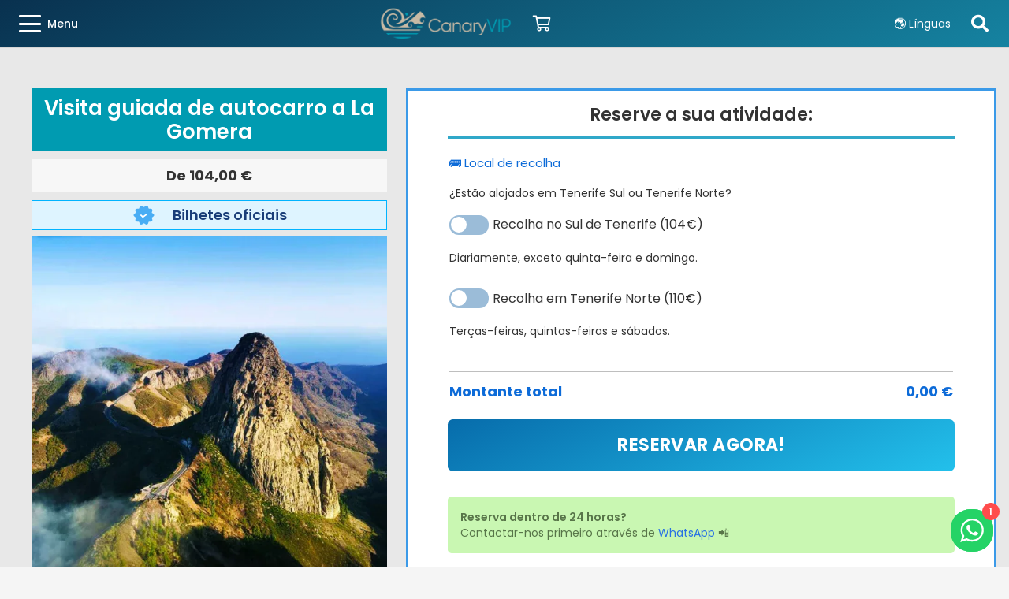

--- FILE ---
content_type: text/html; charset=UTF-8
request_url: https://canaryvip.com/pt/shop/la-gomera-bus-tour/
body_size: 54943
content:
<!DOCTYPE HTML>
<html lang="pt-PT" prefix="og: https://ogp.me/ns#">
<head>
	<meta charset="UTF-8">
	<script id="cookieyes" type="text/javascript" src="https://cdn-cookieyes.com/client_data/242912c717fe72cbb34a15e7/script.js"></script>
<!-- Google Tag Manager by PYS -->
    <script data-cfasync="false" data-pagespeed-no-defer>
	    window.dataLayerPYS = window.dataLayerPYS || [];
	</script>
<!-- End Google Tag Manager by PYS -->
<!-- Search Engine Optimization by Rank Math - https://rankmath.com/ -->
<title>→ Reservar viagem de um dia a La Gomera a partir de Tenerife [Melhor preço]</title>
<meta name="description" content="Descubra as paisagens encantadoras de La Gomera com a nossa fantástica excursão de autocarro. Explore vales verdejantes, florestas antigas e aldeias encantadoras. Reserve já a sua aventura!"/>
<meta name="robots" content="follow, index, max-snippet:-1, max-video-preview:-1, max-image-preview:large"/>
<link rel="canonical" href="https://canaryvip.com/pt/shop/la-gomera-bus-tour/" />
<meta property="og:locale" content="pt_PT" />
<meta property="og:type" content="product" />
<meta property="og:title" content="→ Reservar viagem de um dia a La Gomera a partir de Tenerife [Melhor preço]" />
<meta property="og:description" content="Descubra as paisagens encantadoras de La Gomera com a nossa fantástica excursão de autocarro. Explore vales verdejantes, florestas antigas e aldeias encantadoras. Reserve já a sua aventura!" />
<meta property="og:url" content="https://canaryvip.com/pt/shop/la-gomera-bus-tour/" />
<meta property="og:site_name" content="CanaryVIP" />
<meta property="og:updated_time" content="2025-08-09T13:03:45+01:00" />
<meta property="og:image" content="https://canaryvip.com/wp-content/uploads/2024/02/gomera2.webp" />
<meta property="og:image:secure_url" content="https://canaryvip.com/wp-content/uploads/2024/02/gomera2.webp" />
<meta property="og:image:width" content="800" />
<meta property="og:image:height" content="800" />
<meta property="og:image:alt" content="La Gomera - Excursão à ilha" />
<meta property="og:image:type" content="image/webp" />
<meta property="product:brand" content="Bus Tours" />
<meta property="product:price:amount" content="104" />
<meta property="product:price:currency" content="EUR" />
<meta property="product:availability" content="instock" />
<meta name="twitter:card" content="summary_large_image" />
<meta name="twitter:title" content="→ Reservar viagem de um dia a La Gomera a partir de Tenerife [Melhor preço]" />
<meta name="twitter:description" content="Descubra as paisagens encantadoras de La Gomera com a nossa fantástica excursão de autocarro. Explore vales verdejantes, florestas antigas e aldeias encantadoras. Reserve já a sua aventura!" />
<meta name="twitter:image" content="https://canaryvip.com/wp-content/uploads/2024/02/gomera2.webp" />
<meta name="twitter:label1" content="Price" />
<meta name="twitter:data1" content="104,00&nbsp;&euro;" />
<meta name="twitter:label2" content="Availability" />
<meta name="twitter:data2" content="In stock" />
<script type="application/ld+json" class="rank-math-schema">{
    "@context": "https:\/\/schema.org",
    "@graph": [
        {
            "@type": "Place",
            "@id": "https:\/\/canaryvip.com\/pt\/#place",
            "geo": {
                "@type": "GeoCoordinates",
                "latitude": "28.094732",
                "longitude": " -16.723839"
            },
            "hasMap": "https:\/\/www.google.com\/maps\/search\/?api=1&amp;query=28.094732, -16.723839",
            "address": {
                "@type": "PostalAddress",
                "streetAddress": "Calle El Sauce, 9. Locales 3, Urb. El Madro\u00f1al",
                "addressLocality": "Adeje",
                "addressRegion": "Santa Cruz de Tenerife",
                "postalCode": "38670",
                "addressCountry": "Spain"
            }
        },
        {
            "@type": [
                "TravelAgency",
                "Organization"
            ],
            "@id": "https:\/\/canaryvip.com\/pt\/#organization",
            "name": "CanaryVIP",
            "url": "https:\/\/canaryvip.com",
            "sameAs": [
                "https:\/\/www.facebook.com\/canaryviptours",
                "https:\/\/www.instagram.com\/canaryviptours"
            ],
            "email": "info@canaryvip.com",
            "address": {
                "@type": "PostalAddress",
                "streetAddress": "Calle El Sauce, 9. Locales 3, Urb. El Madro\u00f1al",
                "addressLocality": "Adeje",
                "addressRegion": "Santa Cruz de Tenerife",
                "postalCode": "38670",
                "addressCountry": "Spain"
            },
            "logo": {
                "@type": "ImageObject",
                "@id": "https:\/\/canaryvip.com\/pt\/#logo",
                "url": "https:\/\/canaryvip.com\/wp-content\/uploads\/2024\/01\/Logo-CanaryVIP-Square@3x.png",
                "contentUrl": "https:\/\/canaryvip.com\/wp-content\/uploads\/2024\/01\/Logo-CanaryVIP-Square@3x.png",
                "caption": "CanaryVIP",
                "inLanguage": "pt-PT",
                "width": "1080",
                "height": "1080"
            },
            "openingHours": [
                "Monday,Tuesday,Wednesday,Thursday,Friday,Saturday,Sunday 24 Hours"
            ],
            "location": {
                "@id": "https:\/\/canaryvip.com\/pt\/#place"
            },
            "image": {
                "@id": "https:\/\/canaryvip.com\/pt\/#logo"
            },
            "telephone": "+34 629 670 312"
        },
        {
            "@type": "WebSite",
            "@id": "https:\/\/canaryvip.com\/pt\/#website",
            "url": "https:\/\/canaryvip.com\/pt",
            "name": "CanaryVIP",
            "publisher": {
                "@id": "https:\/\/canaryvip.com\/pt\/#organization"
            },
            "inLanguage": "pt-PT"
        },
        {
            "@type": "ImageObject",
            "@id": "https:\/\/canaryvip.com\/wp-content\/uploads\/2024\/02\/gomera2.webp",
            "url": "https:\/\/canaryvip.com\/wp-content\/uploads\/2024\/02\/gomera2.webp",
            "width": "800",
            "height": "800",
            "caption": "La Gomera - Island Tour",
            "inLanguage": "pt-PT"
        },
        {
            "@type": "BreadcrumbList",
            "@id": "https:\/\/canaryvip.com\/pt\/shop\/la-gomera-bus-tour\/#breadcrumb",
            "itemListElement": [
                {
                    "@type": "ListItem",
                    "position": "1",
                    "item": {
                        "@id": "https:\/\/canaryvip.com",
                        "name": "In\u00edcio"
                    }
                },
                {
                    "@type": "ListItem",
                    "position": "2",
                    "item": {
                        "@id": "https:\/\/canaryvip.com\/pt\/shop\/",
                        "name": "Loja"
                    }
                },
                {
                    "@type": "ListItem",
                    "position": "3",
                    "item": {
                        "@id": "https:\/\/canaryvip.com\/pt\/shop\/la-gomera-bus-tour\/",
                        "name": "Visita guiada de autocarro a La Gomera"
                    }
                }
            ]
        },
        {
            "@type": "ItemPage",
            "@id": "https:\/\/canaryvip.com\/pt\/shop\/la-gomera-bus-tour\/#webpage",
            "url": "https:\/\/canaryvip.com\/pt\/shop\/la-gomera-bus-tour\/",
            "name": "\u2192 Reservar viagem de um dia a La Gomera a partir de Tenerife [Melhor pre\u00e7o]",
            "datePublished": "2024-02-02T15:06:54+00:00",
            "dateModified": "2025-08-09T13:03:45+01:00",
            "isPartOf": {
                "@id": "https:\/\/canaryvip.com\/pt\/#website"
            },
            "primaryImageOfPage": {
                "@id": "https:\/\/canaryvip.com\/wp-content\/uploads\/2024\/02\/gomera2.webp"
            },
            "inLanguage": "pt-PT",
            "breadcrumb": {
                "@id": "https:\/\/canaryvip.com\/pt\/shop\/la-gomera-bus-tour\/#breadcrumb"
            }
        },
        {
            "@type": "Product",
            "brand": {
                "@type": "Brand",
                "name": "Passeios de autocarro"
            },
            "name": "\u2192 Reservar viagem de um dia a La Gomera a partir de Tenerife [Melhor pre\u00e7o]",
            "description": "Descubra as paisagens encantadoras de La Gomera com a nossa fant\u00e1stica excurs\u00e3o de autocarro. Explore vales verdejantes, florestas antigas e aldeias encantadoras. Reserve j\u00e1 a sua aventura!",
            "sku": "CV9382",
            "category": "Tenerife Excursions &amp; Activities &gt; Guided Tours &gt; Bus Tours",
            "mainEntityOfPage": {
                "@id": "https:\/\/canaryvip.com\/pt\/shop\/la-gomera-bus-tour\/#webpage"
            },
            "image": [
                {
                    "@type": "ImageObject",
                    "url": "https:\/\/canaryvip.com\/wp-content\/uploads\/2024\/02\/gomera2.webp",
                    "height": "800",
                    "width": "800"
                },
                {
                    "@type": "ImageObject",
                    "url": "https:\/\/canaryvip.com\/wp-content\/uploads\/2024\/02\/parquegarajonay.webp",
                    "height": "1000",
                    "width": "1000"
                },
                {
                    "@type": "ImageObject",
                    "url": "https:\/\/canaryvip.com\/wp-content\/uploads\/2024\/02\/lagomera.webp",
                    "height": "800",
                    "width": "800"
                },
                {
                    "@type": "ImageObject",
                    "url": "https:\/\/canaryvip.com\/wp-content\/uploads\/2024\/02\/gomera3.webp",
                    "height": "900",
                    "width": "900"
                }
            ],
            "aggregateRating": {
                "@type": "AggregateRating",
                "ratingValue": "5.00",
                "bestRating": "5",
                "ratingCount": "6",
                "reviewCount": "7"
            },
            "review": [
                {
                    "@type": "Review",
                    "@id": "https:\/\/canaryvip.com\/pt\/shop\/la-gomera-bus-tour\/#li-comment-8301",
                    "description": "A excurs\u00e3o de autocarro a La Gomera foi muito fixe, especialmente passear por Garajonay com toda aquela atmosfera de floresta enevoada. Parecia t\u00e3o antigo e m\u00e1gico. Valeu a pena cada minuto.",
                    "datePublished": "2025-08-09 13:03:45",
                    "reviewRating": {
                        "@type": "Rating",
                        "ratingValue": "5",
                        "bestRating": "5",
                        "worstRating": "1"
                    },
                    "author": {
                        "@type": "Person",
                        "name": "Riley"
                    }
                },
                {
                    "@type": "Review",
                    "@id": "https:\/\/canaryvip.com\/pt\/shop\/la-gomera-bus-tour\/#li-comment-8140",
                    "description": "Gostei muito do almo\u00e7o em Las Rosas, comida local adequada e as vistas eram incr\u00edveis. Ver o Teide a partir de Agulo valeu a viagem por si s\u00f3. Um dia divertido a explorar a ilha",
                    "datePublished": "2025-08-07 14:38:04",
                    "reviewRating": {
                        "@type": "Rating",
                        "ratingValue": "5",
                        "bestRating": "5",
                        "worstRating": "1"
                    },
                    "author": {
                        "@type": "Person",
                        "name": "Sam"
                    }
                },
                {
                    "@type": "Review",
                    "@id": "https:\/\/canaryvip.com\/pt\/shop\/la-gomera-bus-tour\/#li-comment-8066",
                    "description": "Fiz a visita guiada de autocarro a La Gomera, adorei o tempo livre em San Sebasti\u00e1n, a ver os edif\u00edcios antigos e outras coisas. As vistas de Agulo tamb\u00e9m s\u00e3o muito bonitas. Foi um bom dia.",
                    "datePublished": "2025-08-07 13:36:02",
                    "reviewRating": {
                        "@type": "Rating",
                        "ratingValue": "5",
                        "bestRating": "5",
                        "worstRating": "1"
                    },
                    "author": {
                        "@type": "Person",
                        "name": "Jord\u00e2nia"
                    }
                },
                {
                    "@type": "Review",
                    "@id": "https:\/\/canaryvip.com\/pt\/shop\/la-gomera-bus-tour\/#li-comment-7187",
                    "description": "Uau, La Gomera \u00e9 um mundo completamente diferente. T\u00e3o exuberante e verde por todo o lado. A demonstra\u00e7\u00e3o da l\u00edngua assobiada foi muito fixe de ver pessoalmente.",
                    "datePublished": "2025-06-29 20:17:38",
                    "reviewRating": {
                        "@type": "Rating",
                        "ratingValue": "5",
                        "bestRating": "5",
                        "worstRating": "1"
                    },
                    "author": {
                        "@type": "Person",
                        "name": "Alex"
                    }
                },
                {
                    "@type": "Review",
                    "@id": "https:\/\/canaryvip.com\/pt\/shop\/la-gomera-bus-tour\/#li-comment-7126",
                    "description": "O parque de Garajonay \u00e9 algo de diferente, t\u00e3o verde e antigo. A vibra\u00e7\u00e3o na ilha \u00e9 t\u00e3o diferente e pac\u00edfica. Uma viagem de um dia muito fixe \ud83c\udf3f",
                    "datePublished": "2025-06-29 14:49:58",
                    "reviewRating": {
                        "@type": "Rating",
                        "ratingValue": "5",
                        "bestRating": "5",
                        "worstRating": "1"
                    },
                    "author": {
                        "@type": "Person",
                        "name": "Le\u00e3o"
                    }
                },
                {
                    "@type": "Review",
                    "@id": "https:\/\/canaryvip.com\/pt\/shop\/la-gomera-bus-tour\/#li-comment-6949",
                    "description": "A demonstra\u00e7\u00e3o da l\u00edngua assobiada de Silbo Gomero foi muito divertida. Uma parte realmente memor\u00e1vel de um dia de viagem fant\u00e1stico.",
                    "datePublished": "2025-06-28 21:30:56",
                    "reviewRating": {
                        "@type": "Rating",
                        "ratingValue": "5",
                        "bestRating": "5",
                        "worstRating": "1"
                    },
                    "author": {
                        "@type": "Person",
                        "name": "Casey"
                    }
                },
                {
                    "@type": "Review",
                    "@id": "https:\/\/canaryvip.com\/pt\/shop\/la-gomera-bus-tour\/#li-comment-784",
                    "description": "Fizemos uma excelente excurs\u00e3o a La Gomera, com um f\u00e1cil levantamento no hotel. De manh\u00e3, viagem de autocarro at\u00e9 ao porto, depois um ferry para explorar muitos pontos interessantes da ilha. La Gomera \u00e9 linda! Recomendo vivamente.",
                    "datePublished": "2024-06-06 09:33:36",
                    "reviewRating": {
                        "@type": "Rating",
                        "ratingValue": "5",
                        "bestRating": "5",
                        "worstRating": "1"
                    },
                    "author": {
                        "@type": "Person",
                        "name": "Am\u00e9lia"
                    }
                }
            ],
            "offers": {
                "@type": "Offer",
                "price": "104.00",
                "priceCurrency": "EUR",
                "priceValidUntil": "2026-12-31",
                "availability": "https:\/\/schema.org\/InStock",
                "itemCondition": "NewCondition",
                "url": "https:\/\/canaryvip.com\/pt\/shop\/la-gomera-bus-tour\/",
                "seller": {
                    "@type": "Organization",
                    "@id": "https:\/\/canaryvip.com\/pt\/",
                    "name": "CanaryVIP",
                    "url": "https:\/\/canaryvip.com\/pt",
                    "logo": "https:\/\/canaryvip.com\/wp-content\/uploads\/2024\/01\/Logo-CanaryVIP-Square@3x.png"
                }
            },
            "@id": "https:\/\/canaryvip.com\/pt\/shop\/la-gomera-bus-tour\/#richSnippet"
        }
    ]
}</script>
<!-- /Rank Math WordPress SEO plugin -->

<script type='application/javascript'  id='pys-version-script'>console.log('PixelYourSite Free version 11.1.4');</script>
<link href='https://fonts.gstatic.com' crossorigin rel='preconnect' />
<link rel="alternate" type="application/rss+xml" title="CanaryVIP.com &raquo; Feed" href="https://canaryvip.com/pt/feed/" />
<link rel="alternate" type="application/rss+xml" title="CanaryVIP.com &raquo; Feed de comentários" href="https://canaryvip.com/pt/comments/feed/" />
<link rel="alternate" type="application/rss+xml" title="Feed de comentários de CanaryVIP.com &raquo; La Gomera Guided Bus Tour" href="https://canaryvip.com/pt/shop/la-gomera-bus-tour/feed/" />
<link rel="alternate" title="oEmbed (JSON)" type="application/json+oembed" href="https://canaryvip.com/pt/wp-json/oembed/1.0/embed?url=https%3A%2F%2Fcanaryvip.com%2Fpt%2Fshop%2Fla-gomera-bus-tour%2F" />
<link rel="alternate" title="oEmbed (XML)" type="text/xml+oembed" href="https://canaryvip.com/pt/wp-json/oembed/1.0/embed?url=https%3A%2F%2Fcanaryvip.com%2Fpt%2Fshop%2Fla-gomera-bus-tour%2F&#038;format=xml" />
<meta name="viewport" content="width=device-width, initial-scale=1">
<meta name="theme-color" content="#f5f5f5">
<style id='wp-img-auto-sizes-contain-inline-css'>
img:is([sizes=auto i],[sizes^="auto," i]){contain-intrinsic-size:3000px 1500px}
/*# sourceURL=wp-img-auto-sizes-contain-inline-css */
</style>
<link rel='stylesheet' id='ht_ctc_main_css-css' href='https://canaryvip.com/wp-content/plugins/click-to-chat-for-whatsapp/new/inc/assets/css/main.css?ver=4.33' media='all' />
<style id='wp-emoji-styles-inline-css'>

	img.wp-smiley, img.emoji {
		display: inline !important;
		border: none !important;
		box-shadow: none !important;
		height: 1em !important;
		width: 1em !important;
		margin: 0 0.07em !important;
		vertical-align: -0.1em !important;
		background: none !important;
		padding: 0 !important;
	}
/*# sourceURL=wp-emoji-styles-inline-css */
</style>
<link rel='stylesheet' id='wpa-css-css' href='https://canaryvip.com/wp-content/plugins/honeypot/includes/css/wpa.css?ver=2.3.04' media='all' />
<link rel='stylesheet' id='kk-star-ratings-css' href='https://canaryvip.com/wp-content/plugins/kk-star-ratings/src/core/public/css/kk-star-ratings.min.css?ver=5.4.10.2' media='all' />
<link rel='stylesheet' id='vwg_fontawesome-css' href='https://canaryvip.com/wp-content/plugins/video-wc-gallery/includes/fontawesome_v6-6-0/css/all.css?ver=1.41' media='all' />
<link rel='stylesheet' id='videojs-css-css' href='https://canaryvip.com/wp-content/plugins/video-wc-gallery/includes/video-js/video-js.css?ver=1.41' media='all' />
<link rel='stylesheet' id='photoswipe-css' href='https://canaryvip.com/wp-content/plugins/woocommerce/assets/css/photoswipe/photoswipe.min.css?ver=10.3.5' media='all' />
<link rel='stylesheet' id='photoswipe-default-skin-css' href='https://canaryvip.com/wp-content/plugins/woocommerce/assets/css/photoswipe/default-skin/default-skin.min.css?ver=10.3.5' media='all' />
<style id='woocommerce-inline-inline-css'>
.woocommerce form .form-row .required { visibility: visible; }
/*# sourceURL=woocommerce-inline-inline-css */
</style>
<link rel='stylesheet' id='wt-smart-coupon-for-woo-css' href='https://canaryvip.com/wp-content/plugins/wt-smart-coupons-for-woocommerce/public/css/wt-smart-coupon-public.css?ver=2.2.4' media='all' />
<link rel='stylesheet' id='trp-language-switcher-style-css' href='https://canaryvip.com/wp-content/plugins/translatepress-multilingual/assets/css/trp-language-switcher.css?ver=3.0.5' media='all' />
<link rel='stylesheet' id='gateway-css' href='https://canaryvip.com/wp-content/plugins/woocommerce-paypal-payments/modules/ppcp-button/assets/css/gateway.css?ver=3.3.0' media='all' />
<link rel='stylesheet' id='brands-styles-css' href='https://canaryvip.com/wp-content/plugins/woocommerce/assets/css/brands.css?ver=10.3.5' media='all' />
<link rel='stylesheet' id='wcipi_setting_intlTelInput-css' href='https://canaryvip.com/wp-content/plugins/wcipi-plugin/css/wcipi-intlTelInput.min.css?ver=2.1.8' media='all' />
<link rel='stylesheet' id='wcipi_setting_intlTelInputMainCss-css' href='https://canaryvip.com/wp-content/plugins/wcipi-plugin/css/wcipi-styles.css?ver=2.1.8' media='all' />
<link rel='stylesheet' id='wcpa-frontend-css' href='https://canaryvip.com/wp-content/plugins/woo-custom-product-addons-pro/assets/css/style_2.css?ver=5.3.1' media='all' />
<link rel='stylesheet' id='cr-frontend-css-css' href='https://canaryvip.com/wp-content/plugins/customer-reviews-woocommerce/css/frontend.css?ver=5.90.0' media='all' />
<link rel='stylesheet' id='us-theme-css' href='https://canaryvip.com/wp-content/uploads/us-assets/canaryvip.com.css?ver=97908064' media='all' />
<link rel='stylesheet' id='theme-style-css' href='https://canaryvip.com/wp-content/themes/Impreza-child/style.css?ver=8.41' media='all' />
<link rel='stylesheet' id='bsf-Defaults-css' href='https://canaryvip.com/wp-content/uploads/smile_fonts/Defaults/Defaults.css?ver=3.21.2' media='all' />
<script id="jquery-core-js-extra">
var pysFacebookRest = {"restApiUrl":"https://canaryvip.com/pt/wp-json/pys-facebook/v1/event","debug":""};
//# sourceURL=jquery-core-js-extra
</script>
<script src="https://canaryvip.com/wp-includes/js/jquery/jquery.min.js?ver=3.7.1" id="jquery-core-js"></script>
<script id="yaymail-notice-js-extra">
var yaymail_notice = {"admin_ajax":"https://canaryvip.com/wp-admin/admin-ajax.php","nonce":"3cf2386ef9"};
//# sourceURL=yaymail-notice-js-extra
</script>
<script src="https://canaryvip.com/wp-content/plugins/yaymail/assets/scripts/notice.js?ver=4.3.1" id="yaymail-notice-js"></script>
<script src="https://canaryvip.com/wp-content/plugins/woocommerce/assets/js/flexslider/jquery.flexslider.min.js?ver=2.7.2-wc.10.3.5" id="wc-flexslider-js" defer data-wp-strategy="defer"></script>
<script src="https://canaryvip.com/wp-content/plugins/woocommerce/assets/js/photoswipe/photoswipe.min.js?ver=4.1.1-wc.10.3.5" id="wc-photoswipe-js" defer data-wp-strategy="defer"></script>
<script src="https://canaryvip.com/wp-content/plugins/woocommerce/assets/js/photoswipe/photoswipe-ui-default.min.js?ver=4.1.1-wc.10.3.5" id="wc-photoswipe-ui-default-js" defer data-wp-strategy="defer"></script>
<script id="wc-single-product-js-extra">
var wc_single_product_params = {"i18n_required_rating_text":"Seleccione uma classifica\u00e7\u00e3o","i18n_rating_options":["1 de 5 estrelas","2 de 5 estrelas","3 de 5 estrelas","4 de 5 estrelas","5 de 5 estrelas"],"i18n_product_gallery_trigger_text":"Ver galeria de imagens em ecr\u00e3 completo","review_rating_required":"yes","flexslider":{"rtl":false,"animation":"slide","smoothHeight":true,"directionNav":false,"controlNav":"thumbnails","slideshow":false,"animationSpeed":500,"animationLoop":false,"allowOneSlide":false},"zoom_enabled":"","zoom_options":[],"photoswipe_enabled":"1","photoswipe_options":{"shareEl":false,"closeOnScroll":false,"history":false,"hideAnimationDuration":0,"showAnimationDuration":0},"flexslider_enabled":"1"};
//# sourceURL=wc-single-product-js-extra
</script>
<script src="https://canaryvip.com/wp-content/plugins/woocommerce/assets/js/frontend/single-product.min.js?ver=10.3.5" id="wc-single-product-js" defer data-wp-strategy="defer"></script>
<script src="https://canaryvip.com/wp-content/plugins/woocommerce/assets/js/jquery-blockui/jquery.blockUI.min.js?ver=2.7.0-wc.10.3.5" id="wc-jquery-blockui-js" defer data-wp-strategy="defer"></script>
<script src="https://canaryvip.com/wp-content/plugins/woocommerce/assets/js/js-cookie/js.cookie.min.js?ver=2.1.4-wc.10.3.5" id="wc-js-cookie-js" defer data-wp-strategy="defer"></script>
<script id="woocommerce-js-extra">
var woocommerce_params = {"ajax_url":"/wp-admin/admin-ajax.php","wc_ajax_url":"https://canaryvip.com/pt/?wc-ajax=%%endpoint%%","i18n_password_show":"Mostrar palavra-passe","i18n_password_hide":"Ocultar palavra-passe"};
//# sourceURL=woocommerce-js-extra
</script>
<script src="https://canaryvip.com/wp-content/plugins/woocommerce/assets/js/frontend/woocommerce.min.js?ver=10.3.5" id="woocommerce-js" defer data-wp-strategy="defer"></script>
<script id="wt-smart-coupon-for-woo-js-extra">
var WTSmartCouponOBJ = {"ajaxurl":"https://canaryvip.com/wp-admin/admin-ajax.php","wc_ajax_url":"https://canaryvip.com/pt/?wc-ajax=","nonces":{"public":"fcd7199507","apply_coupon":"1444115cc7"},"labels":{"please_wait":"Please wait...","choose_variation":"Please choose a variation","error":"Error !!!"},"shipping_method":[],"payment_method":"","is_cart":""};
//# sourceURL=wt-smart-coupon-for-woo-js-extra
</script>
<script src="https://canaryvip.com/wp-content/plugins/wt-smart-coupons-for-woocommerce/public/js/wt-smart-coupon-public.js?ver=2.2.4" id="wt-smart-coupon-for-woo-js"></script>
<script src="https://canaryvip.com/wp-content/plugins/translatepress-multilingual/assets/js/trp-frontend-compatibility.js?ver=3.0.5" id="trp-frontend-compatibility-js"></script>
<script src="https://canaryvip.com/wp-includes/js/dist/hooks.min.js?ver=dd5603f07f9220ed27f1" id="wp-hooks-js"></script>
<script id="wpm-js-extra">
var wpm = {"ajax_url":"https://canaryvip.com/wp-admin/admin-ajax.php","root":"https://canaryvip.com/pt/wp-json/","nonce_wp_rest":"c83f6cca20","nonce_ajax":"2a66b37976"};
//# sourceURL=wpm-js-extra
</script>
<script src="https://canaryvip.com/wp-content/plugins/woocommerce-google-adwords-conversion-tracking-tag/js/public/free/wpm-public.p1.min.js?ver=1.51.1" id="wpm-js"></script>
<script src="https://canaryvip.com/wp-content/plugins/pixelyoursite/dist/scripts/jquery.bind-first-0.2.3.min.js?ver=0.2.3" id="jquery-bind-first-js"></script>
<script src="https://canaryvip.com/wp-content/plugins/pixelyoursite/dist/scripts/js.cookie-2.1.3.min.js?ver=2.1.3" id="js-cookie-pys-js"></script>
<script src="https://canaryvip.com/wp-content/plugins/pixelyoursite/dist/scripts/tld.min.js?ver=2.3.1" id="js-tld-js"></script>
<script id="pys-js-extra">
var pysOptions = {"staticEvents":{"facebook":{"woo_view_content":[{"delay":0,"type":"static","name":"ViewContent","pixelIds":["1140867410479651"],"eventID":"9cc7dacf-5933-4cd0-935c-4313c7efeb03","params":{"content_ids":["9382"],"content_type":"product","content_name":"La Gomera Guided Bus Tour","category_name":"Bus Tours","value":"104","currency":"EUR","contents":[{"id":"9382","quantity":1}],"product_price":"104","page_title":"La Gomera Guided Bus Tour","post_type":"product","post_id":9382,"plugin":"PixelYourSite","user_role":"guest","event_url":"canaryvip.com/pt/shop/la-gomera-bus-tour/"},"e_id":"woo_view_content","ids":[],"hasTimeWindow":false,"timeWindow":0,"woo_order":"","edd_order":""}],"init_event":[{"delay":0,"type":"static","ajaxFire":false,"name":"PageView","pixelIds":["1140867410479651"],"eventID":"4740bb38-eb79-497f-8452-2cd26843daa6","params":{"page_title":"La Gomera Guided Bus Tour","post_type":"product","post_id":9382,"plugin":"PixelYourSite","user_role":"guest","event_url":"canaryvip.com/pt/shop/la-gomera-bus-tour/"},"e_id":"init_event","ids":[],"hasTimeWindow":false,"timeWindow":0,"woo_order":"","edd_order":""}]},"ga":{"woo_view_content":[{"delay":0,"type":"static","name":"view_item","trackingIds":["G-TNF82XMS1D"],"eventID":"9cc7dacf-5933-4cd0-935c-4313c7efeb03","params":{"event_category":"ecommerce","currency":"EUR","items":[{"item_id":"9382","item_name":"La Gomera Guided Bus Tour","quantity":1,"price":"104","item_category":"Bus Tours"}],"value":"104","page_title":"La Gomera Guided Bus Tour","post_type":"product","post_id":9382,"plugin":"PixelYourSite","user_role":"guest","event_url":"canaryvip.com/pt/shop/la-gomera-bus-tour/"},"e_id":"woo_view_content","ids":[],"hasTimeWindow":false,"timeWindow":0,"pixelIds":[],"woo_order":"","edd_order":""}]}},"dynamicEvents":[],"triggerEvents":[],"triggerEventTypes":[],"facebook":{"pixelIds":["1140867410479651"],"advancedMatching":{"external_id":"adfccdafcfebaadafdfdcaca"},"advancedMatchingEnabled":true,"removeMetadata":false,"wooVariableAsSimple":false,"serverApiEnabled":true,"wooCRSendFromServer":false,"send_external_id":null,"enabled_medical":false,"do_not_track_medical_param":["event_url","post_title","page_title","landing_page","content_name","categories","category_name","tags"],"meta_ldu":false},"ga":{"trackingIds":["G-TNF82XMS1D"],"commentEventEnabled":true,"downloadEnabled":true,"formEventEnabled":true,"crossDomainEnabled":false,"crossDomainAcceptIncoming":false,"crossDomainDomains":[],"isDebugEnabled":[],"serverContainerUrls":{"G-TNF82XMS1D":{"enable_server_container":"","server_container_url":"","transport_url":""}},"additionalConfig":{"G-TNF82XMS1D":{"first_party_collection":true}},"disableAdvertisingFeatures":false,"disableAdvertisingPersonalization":false,"wooVariableAsSimple":true,"custom_page_view_event":false},"debug":"","siteUrl":"https://canaryvip.com","ajaxUrl":"https://canaryvip.com/wp-admin/admin-ajax.php","ajax_event":"99709d1b1a","enable_remove_download_url_param":"1","cookie_duration":"7","last_visit_duration":"60","enable_success_send_form":"","ajaxForServerEvent":"1","ajaxForServerStaticEvent":"1","useSendBeacon":"1","send_external_id":"1","external_id_expire":"180","track_cookie_for_subdomains":"1","google_consent_mode":"1","gdpr":{"ajax_enabled":true,"all_disabled_by_api":false,"facebook_disabled_by_api":false,"analytics_disabled_by_api":false,"google_ads_disabled_by_api":false,"pinterest_disabled_by_api":false,"bing_disabled_by_api":false,"reddit_disabled_by_api":false,"externalID_disabled_by_api":false,"facebook_prior_consent_enabled":true,"analytics_prior_consent_enabled":true,"google_ads_prior_consent_enabled":null,"pinterest_prior_consent_enabled":true,"bing_prior_consent_enabled":true,"cookiebot_integration_enabled":false,"cookiebot_facebook_consent_category":"marketing","cookiebot_analytics_consent_category":"statistics","cookiebot_tiktok_consent_category":"marketing","cookiebot_google_ads_consent_category":"marketing","cookiebot_pinterest_consent_category":"marketing","cookiebot_bing_consent_category":"marketing","consent_magic_integration_enabled":false,"real_cookie_banner_integration_enabled":false,"cookie_notice_integration_enabled":false,"cookie_law_info_integration_enabled":true,"analytics_storage":{"enabled":true,"value":"granted","filter":false},"ad_storage":{"enabled":true,"value":"granted","filter":false},"ad_user_data":{"enabled":true,"value":"granted","filter":false},"ad_personalization":{"enabled":true,"value":"granted","filter":false}},"cookie":{"disabled_all_cookie":false,"disabled_start_session_cookie":false,"disabled_advanced_form_data_cookie":false,"disabled_landing_page_cookie":false,"disabled_first_visit_cookie":false,"disabled_trafficsource_cookie":false,"disabled_utmTerms_cookie":false,"disabled_utmId_cookie":false},"tracking_analytics":{"TrafficSource":"direct","TrafficLanding":"undefined","TrafficUtms":[],"TrafficUtmsId":[]},"GATags":{"ga_datalayer_type":"default","ga_datalayer_name":"dataLayerPYS"},"woo":{"enabled":true,"enabled_save_data_to_orders":true,"addToCartOnButtonEnabled":true,"addToCartOnButtonValueEnabled":true,"addToCartOnButtonValueOption":"price","singleProductId":9382,"removeFromCartSelector":"form.woocommerce-cart-form .remove","addToCartCatchMethod":"add_cart_hook","is_order_received_page":false,"containOrderId":false},"edd":{"enabled":false},"cache_bypass":"1765053248"};
//# sourceURL=pys-js-extra
</script>
<script src="https://canaryvip.com/wp-content/plugins/pixelyoursite/dist/scripts/public.js?ver=11.1.4" id="pys-js"></script>
<script id="wcj-checkout-core-fields-js-extra">
var wcj_checkout_core_fields = {"checkout_fields":{"billing":{"billing_first_name":{"label":"Nome","required":true,"class":["form-row-first"],"autocomplete":"given-name","priority":"0"},"billing_last_name":{"label":"Apelido","required":true,"class":["form-row-last"],"autocomplete":"family-name","priority":"0"},"billing_phone":{"label":"Telefone","required":true,"type":"tel","class":["form-row-full"],"validate":["phone"],"autocomplete":"tel","priority":"0","placeholder":"Phone Number"},"billing_email":{"label":"Endere\u00e7o de email","required":true,"type":"email","class":["form-row-wide"],"validate":["email"],"autocomplete":"email","priority":"0"}},"shipping":{"shipping_first_name":{"label":"Nome","required":true,"class":["form-row-first"],"autocomplete":"given-name","priority":"0","autofocus":false},"shipping_last_name":{"label":"Apelido","required":true,"class":["form-row-last"],"autocomplete":"family-name","priority":"0"},"shipping_country":{"type":"country","label":"Pa\u00eds / Regi\u00e3o","required":true,"class":["form-row-wide","address-field","update_totals_on_change"],"autocomplete":"country","priority":"0"},"shipping_address_1":{"label":"Morada","placeholder":"Nome da rua e n\u00famero da porta","required":true,"class":["form-row-wide","address-field"],"autocomplete":"address-line1","priority":"0"},"shipping_postcode":{"label":"C\u00f3digo postal","required":true,"class":["form-row-wide","address-field"],"validate":["postcode"],"autocomplete":"postal-code","priority":"0"},"shipping_city":{"label":"Localidade","required":true,"class":["form-row-wide","address-field"],"autocomplete":"address-level2","priority":"0"},"shipping_state":{"type":"state","label":"Prov\u00edncia","required":true,"class":["form-row-wide","address-field"],"validate":["state"],"autocomplete":"address-level1","priority":"0","country_field":"shipping_country","country":"ES"}},"account":{"account_password":{"type":"password","label":"Criar senha da conta","required":true,"placeholder":"Senha","autocomplete":"new-password","priority":"0"}},"order":{"order_comments":{"type":"textarea","class":["notes"],"label":"Notas da encomenda","placeholder":"Notas sobre a sua encomenda (por exemplo, informa\u00e7\u00f5es especiais sobre a entrega).","priority":"0"}}}};
//# sourceURL=wcj-checkout-core-fields-js-extra
</script>
<script src="https://canaryvip.com/wp-content/plugins/booster-elite-for-woocommerce/includes/js/wcj-checkout-core-fields.js?ver=7.7.0" id="wcj-checkout-core-fields-js"></script>
<script></script><link rel="https://api.w.org/" href="https://canaryvip.com/pt/wp-json/" /><link rel="alternate" title="JSON" type="application/json" href="https://canaryvip.com/pt/wp-json/wp/v2/product/9382" /><link rel="EditURI" type="application/rsd+xml" title="RSD" href="https://canaryvip.com/xmlrpc.php?rsd" />
<meta name="generator" content="WordPress 6.9" />
<link rel='shortlink' href='https://canaryvip.com/pt/?p=9382' />
<meta name="avantio-integration" content="FrameworkITS">
<link rel="alternate" hreflang="en-GB" href="https://canaryvip.com/shop/la-gomera-bus-tour/"/>
<link rel="alternate" hreflang="es-ES" href="https://canaryvip.com/es/shop/la-gomera-bus-tour/"/>
<link rel="alternate" hreflang="it-IT" href="https://canaryvip.com/it/shop/la-gomera-bus-tour/"/>
<link rel="alternate" hreflang="de-DE" href="https://canaryvip.com/de/shop/la-gomera-bus-tour/"/>
<link rel="alternate" hreflang="fr-FR" href="https://canaryvip.com/fr/shop/la-gomera-bus-tour/"/>
<link rel="alternate" hreflang="nl-NL" href="https://canaryvip.com/nl/shop/la-gomera-bus-tour/"/>
<link rel="alternate" hreflang="bg-BG" href="https://canaryvip.com/bg/shop/la-gomera-bus-tour/"/>
<link rel="alternate" hreflang="cs-CZ" href="https://canaryvip.com/cs/shop/la-gomera-bus-tour/"/>
<link rel="alternate" hreflang="da-DK" href="https://canaryvip.com/da/shop/la-gomera-bus-tour/"/>
<link rel="alternate" hreflang="et" href="https://canaryvip.com/et/shop/la-gomera-bus-tour/"/>
<link rel="alternate" hreflang="fi" href="https://canaryvip.com/fi/shop/la-gomera-bus-tour/"/>
<link rel="alternate" hreflang="ru-RU" href="https://canaryvip.com/ru/shop/la-gomera-bus-tour/"/>
<link rel="alternate" hreflang="uk" href="https://canaryvip.com/uk/shop/la-gomera-bus-tour/"/>
<link rel="alternate" hreflang="ro-RO" href="https://canaryvip.com/ro/shop/la-gomera-bus-tour/"/>
<link rel="alternate" hreflang="hu-HU" href="https://canaryvip.com/hu/shop/la-gomera-bus-tour/"/>
<link rel="alternate" hreflang="pl-PL" href="https://canaryvip.com/pl/shop/la-gomera-bus-tour/"/>
<link rel="alternate" hreflang="lt-LT" href="https://canaryvip.com/lt/shop/la-gomera-bus-tour/"/>
<link rel="alternate" hreflang="nb-NO" href="https://canaryvip.com/nb/shop/la-gomera-bus-tour/"/>
<link rel="alternate" hreflang="pt-PT" href="https://canaryvip.com/pt/shop/la-gomera-bus-tour/"/>
<link rel="alternate" hreflang="sk-SK" href="https://canaryvip.com/sk/shop/la-gomera-bus-tour/"/>
<link rel="alternate" hreflang="sl-SI" href="https://canaryvip.com/sl/shop/la-gomera-bus-tour/"/>
<link rel="alternate" hreflang="en" href="https://canaryvip.com/shop/la-gomera-bus-tour/"/>
<link rel="alternate" hreflang="es" href="https://canaryvip.com/es/shop/la-gomera-bus-tour/"/>
<link rel="alternate" hreflang="it" href="https://canaryvip.com/it/shop/la-gomera-bus-tour/"/>
<link rel="alternate" hreflang="de" href="https://canaryvip.com/de/shop/la-gomera-bus-tour/"/>
<link rel="alternate" hreflang="fr" href="https://canaryvip.com/fr/shop/la-gomera-bus-tour/"/>
<link rel="alternate" hreflang="nl" href="https://canaryvip.com/nl/shop/la-gomera-bus-tour/"/>
<link rel="alternate" hreflang="bg" href="https://canaryvip.com/bg/shop/la-gomera-bus-tour/"/>
<link rel="alternate" hreflang="cs" href="https://canaryvip.com/cs/shop/la-gomera-bus-tour/"/>
<link rel="alternate" hreflang="da" href="https://canaryvip.com/da/shop/la-gomera-bus-tour/"/>
<link rel="alternate" hreflang="ru" href="https://canaryvip.com/ru/shop/la-gomera-bus-tour/"/>
<link rel="alternate" hreflang="ro" href="https://canaryvip.com/ro/shop/la-gomera-bus-tour/"/>
<link rel="alternate" hreflang="hu" href="https://canaryvip.com/hu/shop/la-gomera-bus-tour/"/>
<link rel="alternate" hreflang="pl" href="https://canaryvip.com/pl/shop/la-gomera-bus-tour/"/>
<link rel="alternate" hreflang="lt" href="https://canaryvip.com/lt/shop/la-gomera-bus-tour/"/>
<link rel="alternate" hreflang="nb" href="https://canaryvip.com/nb/shop/la-gomera-bus-tour/"/>
<link rel="alternate" hreflang="pt" href="https://canaryvip.com/pt/shop/la-gomera-bus-tour/"/>
<link rel="alternate" hreflang="sk" href="https://canaryvip.com/sk/shop/la-gomera-bus-tour/"/>
<link rel="alternate" hreflang="sl" href="https://canaryvip.com/sl/shop/la-gomera-bus-tour/"/>
		<script id="us_add_no_touch">
			if ( ! /Android|webOS|iPhone|iPad|iPod|BlackBerry|IEMobile|Opera Mini/i.test( navigator.userAgent ) ) {
				document.documentElement.classList.add( "no-touch" );
			}
		</script>
				<script id="us_color_scheme_switch_class">
			if ( document.cookie.includes( "us_color_scheme_switch_is_on=true" ) ) {
				document.documentElement.classList.add( "us-color-scheme-on" );
			}
		</script>
			<noscript><style>.woocommerce-product-gallery{ opacity: 1 !important; }</style></noscript>
	
<!-- START Pixel Manager for WooCommerce -->

		<script>

			window.wpmDataLayer = window.wpmDataLayer || {};
			window.wpmDataLayer = Object.assign(window.wpmDataLayer, {"cart":{},"cart_item_keys":{},"version":{"number":"1.51.1","pro":false,"eligible_for_updates":false,"distro":"fms","beta":false,"show":true},"pixels":{"google":{"linker":{"settings":null},"user_id":false,"ads":{"conversion_ids":{"AW-1005518907":"rqUuCJKdxLcZELuAvN8D"},"dynamic_remarketing":{"status":true,"id_type":"gpf","send_events_with_parent_ids":true},"google_business_vertical":"retail","phone_conversion_number":"","phone_conversion_label":""},"analytics":{"ga4":{"measurement_id":"G-9PXFXCBL3W","parameters":{},"mp_active":false,"debug_mode":false,"page_load_time_tracking":false},"id_type":"post_id"},"tag_id":"AW-1005518907","tag_id_suppressed":[],"tag_gateway":{"measurement_path":""},"tcf_support":false,"consent_mode":{"is_active":true,"wait_for_update":500,"ads_data_redaction":false,"url_passthrough":true}}},"shop":{"list_name":"Product | La Gomera Guided Bus Tour","list_id":"product_la-gomera-guided-bus-tour","page_type":"product","product_type":"simple","currency":"EUR","selectors":{"addToCart":[],"beginCheckout":[]},"order_duplication_prevention":true,"view_item_list_trigger":{"test_mode":false,"background_color":"green","opacity":0.5,"repeat":true,"timeout":1000,"threshold":0.8},"variations_output":true,"session_active":false},"page":{"id":9382,"title":"La Gomera Guided Bus Tour","type":"product","categories":[],"parent":{"id":0,"title":"La Gomera Guided Bus Tour","type":"product","categories":[]}},"general":{"user_logged_in":false,"scroll_tracking_thresholds":[],"page_id":9382,"exclude_domains":[],"server_2_server":{"active":false,"user_agent_exclude_patterns":[],"ip_exclude_list":[],"pageview_event_s2s":{"is_active":false,"pixels":[]}},"consent_management":{"explicit_consent":false},"lazy_load_pmw":false,"chunk_base_path":"https://canaryvip.com/wp-content/plugins/woocommerce-google-adwords-conversion-tracking-tag/js/public/free/"}});

		</script>

		
<!-- END Pixel Manager for WooCommerce -->
			<meta name="pm-dataLayer-meta" content="9382" class="wpmProductId"
				  data-id="9382">
					<script>
			(window.wpmDataLayer = window.wpmDataLayer || {}).products                = window.wpmDataLayer.products || {};
			window.wpmDataLayer.products[9382] = {"id":"9382","sku":"CV9382","price":104,"brand":"","quantity":1,"dyn_r_ids":{"post_id":"9382","sku":"CV9382","gpf":"woocommerce_gpf_9382","gla":"gla_9382"},"is_variable":false,"type":"simple","name":"La Gomera Guided Bus Tour","category":["Bus Tours"],"is_variation":false};
					</script>
		<meta name="generator" content="Powered by WPBakery Page Builder - drag and drop page builder for WordPress."/>
<style>:root{  --wcpasectiontitlesize:16px;   --wcpalabelsize:15px;   --wcpadescsize:14px;   --wcpaerrorsize:14px;   --wcpalabelweight:normal;   --wcpadescweight:normal;   --wcpaborderwidth:1px;   --wcpaborderradius:3px;   --wcpainputheight:35px;   --wcpachecklabelsize:16px;   --wcpacheckborderwidth:3px;   --wcpacheckwidth:20px;   --wcpacheckheight:20px;   --wcpacheckborderradius:6px;   --wcpacheckbuttonradius:0;   --wcpacheckbuttonborder:2px;   --wcpaqtywidth:100px;   --wcpaqtyheight:45px;   --wcpaqtyradius:6px; }:root{  --wcpasectiontitlecolor:#4A4A4A;   --wcpasectiontitlebg:rgba(238,238,238,0.28);   --wcpalinecolor:#Bebebe;   --wcpabuttoncolor:#3340d3;   --wcpalabelcolor:#0d6bd8;   --wcpadesccolor:#333333;   --wcpabordercolor:#707070;   --wcpabordercolorfocus:#3561f3;   --wcpainputbgcolor:#FFFFFF;   --wcpainputcolor:#333333;   --wcpachecklabelcolor:#333333;   --wcpacheckbgcolor:#3340d3;   --wcpacheckbordercolor:#B9CBE3;   --wcpachecktickcolor:#ffffff;   --wcparadiobgcolor:#3340d3;   --wcparadiobordercolor:#B9CBE3;   --wcparadioselbordercolor:#3340d3;   --wcpabuttontextcolor:#ffffff;   --wcpaerrorcolor:#F55050;   --wcpacheckbuttoncolor:rgba(202,226,249,0);   --wcpacheckbuttonbordercolor:rgba(238,238,238,0);   --wcpacheckbuttonselectioncolor:rgba(206,206,206,0);   --wcpaimageselectionoutline:#3340d3;   --wcpaimagetickbg:#2649FF;   --wcpaimagetickcolor:#FFFFFF;   --wcpaimagetickborder:#FFFFFF;   --wcpaimagemagnifierbg:#2649FF;   --wcpaimagemagnifiercolor:#ffffff;   --wcpaimagemagnifierborder:#FFFFFF;   --wcpaimageselectionshadow:rgba(0,0,0,0.25);   --wcpachecktogglebg:#9bbcd8;   --wcpachecktogglecirclecolor:#ffffff;   --wcpachecktogglebgactive:#BADA55;   --wcpaqtybuttoncolor:#f0f0f0;   --wcpaqtybuttonhovercolor:#e0e0e0;   --wcpaqtybuttontextcolor:#000000; }:root{  --wcpaleftlabelwidth:120px; }</style><link rel="icon" href="https://canaryvip.com/wp-content/uploads/2024/01/iconcanaryvipbck-150x150.png" sizes="32x32" />
<link rel="icon" href="https://canaryvip.com/wp-content/uploads/2024/01/iconcanaryvipbck-300x300.png" sizes="192x192" />
<link rel="apple-touch-icon" href="https://canaryvip.com/wp-content/uploads/2024/01/iconcanaryvipbck-300x300.png" />
<meta name="msapplication-TileImage" content="https://canaryvip.com/wp-content/uploads/2024/01/iconcanaryvipbck-300x300.png" />
<noscript><style> .wpb_animate_when_almost_visible { opacity: 1; }</style></noscript><noscript><style id="rocket-lazyload-nojs-css">.rll-youtube-player, [data-lazy-src]{display:none !important;}</style></noscript>		<style id="us-icon-fonts">@font-face{font-display:swap;font-style:normal;font-family:"fontawesome";font-weight:900;src:url("https://canaryvip.com/wp-content/themes/Impreza/fonts/fa-solid-900.woff2?ver=8.41") format("woff2")}.fas{font-family:"fontawesome";font-weight:900}@font-face{font-display:swap;font-style:normal;font-family:"fontawesome";font-weight:400;src:url("https://canaryvip.com/wp-content/themes/Impreza/fonts/fa-regular-400.woff2?ver=8.41") format("woff2")}.far{font-family:"fontawesome";font-weight:400}@font-face{font-display:swap;font-style:normal;font-family:"fontawesome";font-weight:300;src:url("https://canaryvip.com/wp-content/themes/Impreza/fonts/fa-light-300.woff2?ver=8.41") format("woff2")}.fal{font-family:"fontawesome";font-weight:300}@font-face{font-display:swap;font-style:normal;font-family:"Font Awesome 5 Duotone";font-weight:900;src:url("https://canaryvip.com/wp-content/themes/Impreza/fonts/fa-duotone-900.woff2?ver=8.41") format("woff2")}.fad{font-family:"Font Awesome 5 Duotone";font-weight:900}.fad{position:relative}.fad:before{position:absolute}.fad:after{opacity:0.4}@font-face{font-display:swap;font-style:normal;font-family:"Font Awesome 5 Brands";font-weight:400;src:url("https://canaryvip.com/wp-content/themes/Impreza/fonts/fa-brands-400.woff2?ver=8.41") format("woff2")}.fab{font-family:"Font Awesome 5 Brands";font-weight:400}@font-face{font-display:block;font-style:normal;font-family:"Material Icons";font-weight:400;src:url("https://canaryvip.com/wp-content/themes/Impreza/fonts/material-icons.woff2?ver=8.41") format("woff2")}.material-icons{font-family:"Material Icons";font-weight:400}</style>
				<style id="us-current-header-css"> .l-subheader.at_middle,.l-subheader.at_middle .w-dropdown-list,.l-subheader.at_middle .type_mobile .w-nav-list.level_1{background:linear-gradient(155deg,#09314f,#1583a1);color:#ffffff}.no-touch .l-subheader.at_middle a:hover,.no-touch .l-header.bg_transparent .l-subheader.at_middle .w-dropdown.opened a:hover{color:#ffffff}.l-header.bg_transparent:not(.sticky) .l-subheader.at_middle{background:var(--color-header-transparent-bg);color:var(--color-header-transparent-text)}.no-touch .l-header.bg_transparent:not(.sticky) .at_middle .w-cart-link:hover,.no-touch .l-header.bg_transparent:not(.sticky) .at_middle .w-text a:hover,.no-touch .l-header.bg_transparent:not(.sticky) .at_middle .w-html a:hover,.no-touch .l-header.bg_transparent:not(.sticky) .at_middle .w-nav>a:hover,.no-touch .l-header.bg_transparent:not(.sticky) .at_middle .w-menu a:hover,.no-touch .l-header.bg_transparent:not(.sticky) .at_middle .w-search>a:hover,.no-touch .l-header.bg_transparent:not(.sticky) .at_middle .w-socials.shape_none.color_text a:hover,.no-touch .l-header.bg_transparent:not(.sticky) .at_middle .w-socials.shape_none.color_link a:hover,.no-touch .l-header.bg_transparent:not(.sticky) .at_middle .w-dropdown a:hover,.no-touch .l-header.bg_transparent:not(.sticky) .at_middle .type_desktop .menu-item.level_1.opened>a,.no-touch .l-header.bg_transparent:not(.sticky) .at_middle .type_desktop .menu-item.level_1:hover>a{color:var(--color-header-transparent-text)}.l-subheader.at_bottom,.l-subheader.at_bottom .w-dropdown-list,.l-subheader.at_bottom .type_mobile .w-nav-list.level_1{background:#0B3F5D;color:#ffffff}.no-touch .l-subheader.at_bottom a:hover,.no-touch .l-header.bg_transparent .l-subheader.at_bottom .w-dropdown.opened a:hover{color:#ffffff}.l-header.bg_transparent:not(.sticky) .l-subheader.at_bottom{background:var(--color-header-transparent-bg);color:var(--color-header-transparent-text)}.no-touch .l-header.bg_transparent:not(.sticky) .at_bottom .w-cart-link:hover,.no-touch .l-header.bg_transparent:not(.sticky) .at_bottom .w-text a:hover,.no-touch .l-header.bg_transparent:not(.sticky) .at_bottom .w-html a:hover,.no-touch .l-header.bg_transparent:not(.sticky) .at_bottom .w-nav>a:hover,.no-touch .l-header.bg_transparent:not(.sticky) .at_bottom .w-menu a:hover,.no-touch .l-header.bg_transparent:not(.sticky) .at_bottom .w-search>a:hover,.no-touch .l-header.bg_transparent:not(.sticky) .at_bottom .w-socials.shape_none.color_text a:hover,.no-touch .l-header.bg_transparent:not(.sticky) .at_bottom .w-socials.shape_none.color_link a:hover,.no-touch .l-header.bg_transparent:not(.sticky) .at_bottom .w-dropdown a:hover,.no-touch .l-header.bg_transparent:not(.sticky) .at_bottom .type_desktop .menu-item.level_1.opened>a,.no-touch .l-header.bg_transparent:not(.sticky) .at_bottom .type_desktop .menu-item.level_1:hover>a{color:var(--color-header-transparent-text-hover)}.header_ver .l-header{background:linear-gradient(155deg,#09314f,#1583a1);color:#ffffff}@media (min-width:1381px){.hidden_for_default{display:none!important}.l-subheader.at_top{display:none}.l-subheader.at_bottom{display:none}.l-header{position:relative;z-index:111}.l-subheader{margin:0 auto}.l-subheader.width_full{padding-left:1.5rem;padding-right:1.5rem}.l-subheader-h{display:flex;align-items:center;position:relative;margin:0 auto;max-width:var(--site-content-width,1200px);height:inherit}.w-header-show{display:none}.l-header.pos_fixed{position:fixed;left:var(--site-outline-width,0);right:var(--site-outline-width,0)}.l-header.pos_fixed:not(.notransition) .l-subheader{transition-property:transform,background,box-shadow,line-height,height,visibility;transition-duration:.3s;transition-timing-function:cubic-bezier(.78,.13,.15,.86)}.headerinpos_bottom.sticky_first_section .l-header.pos_fixed{position:fixed!important}.header_hor .l-header.sticky_auto_hide{transition:margin .3s cubic-bezier(.78,.13,.15,.86) .1s}.header_hor .l-header.sticky_auto_hide.down{margin-top:calc(-1.1 * var(--header-sticky-height,0px) )}.l-header.bg_transparent:not(.sticky) .l-subheader{box-shadow:none!important;background:none}.l-header.bg_transparent~.l-main .l-section.width_full.height_auto:first-of-type>.l-section-h{padding-top:0!important;padding-bottom:0!important}.l-header.pos_static.bg_transparent{position:absolute;left:var(--site-outline-width,0);right:var(--site-outline-width,0)}.l-subheader.width_full .l-subheader-h{max-width:none!important}.l-header.shadow_thin .l-subheader.at_middle,.l-header.shadow_thin .l-subheader.at_bottom{box-shadow:0 1px 0 rgba(0,0,0,0.08)}.l-header.shadow_wide .l-subheader.at_middle,.l-header.shadow_wide .l-subheader.at_bottom{box-shadow:0 3px 5px -1px rgba(0,0,0,0.1),0 2px 1px -1px rgba(0,0,0,0.05)}.header_hor .l-subheader-cell>.w-cart{margin-left:0;margin-right:0}:root{--header-height:65px;--header-sticky-height:55px}.l-header:before{content:'65'}.l-header.sticky:before{content:'55'}.l-subheader.at_top{line-height:36px;height:36px;overflow:visible;visibility:visible}.l-header.sticky .l-subheader.at_top{line-height:0px;height:0px;overflow:hidden;visibility:hidden}.l-subheader.at_middle{line-height:65px;height:65px;overflow:visible;visibility:visible}.l-header.sticky .l-subheader.at_middle{line-height:55px;height:55px;overflow:visible;visibility:visible}.l-subheader.at_middle .l-subheader-cell.at_left,.l-subheader.at_middle .l-subheader-cell.at_right{display:flex;flex-basis:100px}.l-subheader.at_bottom{line-height:40px;height:40px;overflow:visible;visibility:visible}.l-header.sticky .l-subheader.at_bottom{line-height:40px;height:40px;overflow:visible;visibility:visible}.headerinpos_above .l-header.pos_fixed{overflow:hidden;transition:transform 0.3s;transform:translate3d(0,-100%,0)}.headerinpos_above .l-header.pos_fixed.sticky{overflow:visible;transform:none}.headerinpos_above .l-header.pos_fixed~.l-section>.l-section-h,.headerinpos_above .l-header.pos_fixed~.l-main .l-section:first-of-type>.l-section-h{padding-top:0!important}.headerinpos_below .l-header.pos_fixed:not(.sticky){position:absolute;top:100%}.headerinpos_below .l-header.pos_fixed~.l-main>.l-section:first-of-type>.l-section-h{padding-top:0!important}.headerinpos_below .l-header.pos_fixed~.l-main .l-section.full_height:nth-of-type(2){min-height:100vh}.headerinpos_below .l-header.pos_fixed~.l-main>.l-section:nth-of-type(2)>.l-section-h{padding-top:var(--header-height)}.headerinpos_bottom .l-header.pos_fixed:not(.sticky){position:absolute;top:100vh}.headerinpos_bottom .l-header.pos_fixed~.l-main>.l-section:first-of-type>.l-section-h{padding-top:0!important}.headerinpos_bottom .l-header.pos_fixed~.l-main>.l-section:first-of-type>.l-section-h{padding-bottom:var(--header-height)}.headerinpos_bottom .l-header.pos_fixed.bg_transparent~.l-main .l-section.valign_center:not(.height_auto):first-of-type>.l-section-h{top:calc( var(--header-height) / 2 )}.headerinpos_bottom .l-header.pos_fixed:not(.sticky) .w-cart-dropdown,.headerinpos_bottom .l-header.pos_fixed:not(.sticky) .w-nav.type_desktop .w-nav-list.level_2{bottom:100%;transform-origin:0 100%}.headerinpos_bottom .l-header.pos_fixed:not(.sticky) .w-nav.type_mobile.m_layout_dropdown .w-nav-list.level_1{top:auto;bottom:100%;box-shadow:var(--box-shadow-up)}.headerinpos_bottom .l-header.pos_fixed:not(.sticky) .w-nav.type_desktop .w-nav-list.level_3,.headerinpos_bottom .l-header.pos_fixed:not(.sticky) .w-nav.type_desktop .w-nav-list.level_4{top:auto;bottom:0;transform-origin:0 100%}.headerinpos_bottom .l-header.pos_fixed:not(.sticky) .w-dropdown-list{top:auto;bottom:-0.4em;padding-top:0.4em;padding-bottom:2.4em}.admin-bar .l-header.pos_static.bg_solid~.l-main .l-section.full_height:first-of-type{min-height:calc( 100vh - var(--header-height) - 32px )}.admin-bar .l-header.pos_fixed:not(.sticky_auto_hide)~.l-main .l-section.full_height:not(:first-of-type){min-height:calc( 100vh - var(--header-sticky-height) - 32px )}.admin-bar.headerinpos_below .l-header.pos_fixed~.l-main .l-section.full_height:nth-of-type(2){min-height:calc(100vh - 32px)}}@media (min-width:1341px) and (max-width:1380px){.hidden_for_laptops{display:none!important}.l-subheader.at_top{display:none}.l-subheader.at_bottom{display:none}.l-header{position:relative;z-index:111}.l-subheader{margin:0 auto}.l-subheader.width_full{padding-left:1.5rem;padding-right:1.5rem}.l-subheader-h{display:flex;align-items:center;position:relative;margin:0 auto;max-width:var(--site-content-width,1200px);height:inherit}.w-header-show{display:none}.l-header.pos_fixed{position:fixed;left:var(--site-outline-width,0);right:var(--site-outline-width,0)}.l-header.pos_fixed:not(.notransition) .l-subheader{transition-property:transform,background,box-shadow,line-height,height,visibility;transition-duration:.3s;transition-timing-function:cubic-bezier(.78,.13,.15,.86)}.headerinpos_bottom.sticky_first_section .l-header.pos_fixed{position:fixed!important}.header_hor .l-header.sticky_auto_hide{transition:margin .3s cubic-bezier(.78,.13,.15,.86) .1s}.header_hor .l-header.sticky_auto_hide.down{margin-top:calc(-1.1 * var(--header-sticky-height,0px) )}.l-header.bg_transparent:not(.sticky) .l-subheader{box-shadow:none!important;background:none}.l-header.bg_transparent~.l-main .l-section.width_full.height_auto:first-of-type>.l-section-h{padding-top:0!important;padding-bottom:0!important}.l-header.pos_static.bg_transparent{position:absolute;left:var(--site-outline-width,0);right:var(--site-outline-width,0)}.l-subheader.width_full .l-subheader-h{max-width:none!important}.l-header.shadow_thin .l-subheader.at_middle,.l-header.shadow_thin .l-subheader.at_bottom{box-shadow:0 1px 0 rgba(0,0,0,0.08)}.l-header.shadow_wide .l-subheader.at_middle,.l-header.shadow_wide .l-subheader.at_bottom{box-shadow:0 3px 5px -1px rgba(0,0,0,0.1),0 2px 1px -1px rgba(0,0,0,0.05)}.header_hor .l-subheader-cell>.w-cart{margin-left:0;margin-right:0}:root{--header-height:65px;--header-sticky-height:55px}.l-header:before{content:'65'}.l-header.sticky:before{content:'55'}.l-subheader.at_top{line-height:36px;height:36px;overflow:visible;visibility:visible}.l-header.sticky .l-subheader.at_top{line-height:0px;height:0px;overflow:hidden;visibility:hidden}.l-subheader.at_middle{line-height:65px;height:65px;overflow:visible;visibility:visible}.l-header.sticky .l-subheader.at_middle{line-height:55px;height:55px;overflow:visible;visibility:visible}.l-subheader.at_middle .l-subheader-cell.at_left,.l-subheader.at_middle .l-subheader-cell.at_right{display:flex;flex-basis:100px}.l-subheader.at_bottom{line-height:40px;height:40px;overflow:visible;visibility:visible}.l-header.sticky .l-subheader.at_bottom{line-height:40px;height:40px;overflow:visible;visibility:visible}.headerinpos_above .l-header.pos_fixed{overflow:hidden;transition:transform 0.3s;transform:translate3d(0,-100%,0)}.headerinpos_above .l-header.pos_fixed.sticky{overflow:visible;transform:none}.headerinpos_above .l-header.pos_fixed~.l-section>.l-section-h,.headerinpos_above .l-header.pos_fixed~.l-main .l-section:first-of-type>.l-section-h{padding-top:0!important}.headerinpos_below .l-header.pos_fixed:not(.sticky){position:absolute;top:100%}.headerinpos_below .l-header.pos_fixed~.l-main>.l-section:first-of-type>.l-section-h{padding-top:0!important}.headerinpos_below .l-header.pos_fixed~.l-main .l-section.full_height:nth-of-type(2){min-height:100vh}.headerinpos_below .l-header.pos_fixed~.l-main>.l-section:nth-of-type(2)>.l-section-h{padding-top:var(--header-height)}.headerinpos_bottom .l-header.pos_fixed:not(.sticky){position:absolute;top:100vh}.headerinpos_bottom .l-header.pos_fixed~.l-main>.l-section:first-of-type>.l-section-h{padding-top:0!important}.headerinpos_bottom .l-header.pos_fixed~.l-main>.l-section:first-of-type>.l-section-h{padding-bottom:var(--header-height)}.headerinpos_bottom .l-header.pos_fixed.bg_transparent~.l-main .l-section.valign_center:not(.height_auto):first-of-type>.l-section-h{top:calc( var(--header-height) / 2 )}.headerinpos_bottom .l-header.pos_fixed:not(.sticky) .w-cart-dropdown,.headerinpos_bottom .l-header.pos_fixed:not(.sticky) .w-nav.type_desktop .w-nav-list.level_2{bottom:100%;transform-origin:0 100%}.headerinpos_bottom .l-header.pos_fixed:not(.sticky) .w-nav.type_mobile.m_layout_dropdown .w-nav-list.level_1{top:auto;bottom:100%;box-shadow:var(--box-shadow-up)}.headerinpos_bottom .l-header.pos_fixed:not(.sticky) .w-nav.type_desktop .w-nav-list.level_3,.headerinpos_bottom .l-header.pos_fixed:not(.sticky) .w-nav.type_desktop .w-nav-list.level_4{top:auto;bottom:0;transform-origin:0 100%}.headerinpos_bottom .l-header.pos_fixed:not(.sticky) .w-dropdown-list{top:auto;bottom:-0.4em;padding-top:0.4em;padding-bottom:2.4em}.admin-bar .l-header.pos_static.bg_solid~.l-main .l-section.full_height:first-of-type{min-height:calc( 100vh - var(--header-height) - 32px )}.admin-bar .l-header.pos_fixed:not(.sticky_auto_hide)~.l-main .l-section.full_height:not(:first-of-type){min-height:calc( 100vh - var(--header-sticky-height) - 32px )}.admin-bar.headerinpos_below .l-header.pos_fixed~.l-main .l-section.full_height:nth-of-type(2){min-height:calc(100vh - 32px)}}@media (min-width:601px) and (max-width:1340px){.hidden_for_tablets{display:none!important}.l-subheader.at_top{display:none}.l-subheader.at_bottom{display:none}.l-header{position:relative;z-index:111}.l-subheader{margin:0 auto}.l-subheader.width_full{padding-left:1.5rem;padding-right:1.5rem}.l-subheader-h{display:flex;align-items:center;position:relative;margin:0 auto;max-width:var(--site-content-width,1200px);height:inherit}.w-header-show{display:none}.l-header.pos_fixed{position:fixed;left:var(--site-outline-width,0);right:var(--site-outline-width,0)}.l-header.pos_fixed:not(.notransition) .l-subheader{transition-property:transform,background,box-shadow,line-height,height,visibility;transition-duration:.3s;transition-timing-function:cubic-bezier(.78,.13,.15,.86)}.headerinpos_bottom.sticky_first_section .l-header.pos_fixed{position:fixed!important}.header_hor .l-header.sticky_auto_hide{transition:margin .3s cubic-bezier(.78,.13,.15,.86) .1s}.header_hor .l-header.sticky_auto_hide.down{margin-top:calc(-1.1 * var(--header-sticky-height,0px) )}.l-header.bg_transparent:not(.sticky) .l-subheader{box-shadow:none!important;background:none}.l-header.bg_transparent~.l-main .l-section.width_full.height_auto:first-of-type>.l-section-h{padding-top:0!important;padding-bottom:0!important}.l-header.pos_static.bg_transparent{position:absolute;left:var(--site-outline-width,0);right:var(--site-outline-width,0)}.l-subheader.width_full .l-subheader-h{max-width:none!important}.l-header.shadow_thin .l-subheader.at_middle,.l-header.shadow_thin .l-subheader.at_bottom{box-shadow:0 1px 0 rgba(0,0,0,0.08)}.l-header.shadow_wide .l-subheader.at_middle,.l-header.shadow_wide .l-subheader.at_bottom{box-shadow:0 3px 5px -1px rgba(0,0,0,0.1),0 2px 1px -1px rgba(0,0,0,0.05)}.header_hor .l-subheader-cell>.w-cart{margin-left:0;margin-right:0}:root{--header-height:60px;--header-sticky-height:55px}.l-header:before{content:'60'}.l-header.sticky:before{content:'55'}.l-subheader.at_top{line-height:36px;height:36px;overflow:visible;visibility:visible}.l-header.sticky .l-subheader.at_top{line-height:0px;height:0px;overflow:hidden;visibility:hidden}.l-subheader.at_middle{line-height:60px;height:60px;overflow:visible;visibility:visible}.l-header.sticky .l-subheader.at_middle{line-height:55px;height:55px;overflow:visible;visibility:visible}.l-subheader.at_bottom{line-height:50px;height:50px;overflow:visible;visibility:visible}.l-header.sticky .l-subheader.at_bottom{line-height:50px;height:50px;overflow:visible;visibility:visible}}@media (max-width:600px){.hidden_for_mobiles{display:none!important}.l-subheader.at_top{display:none}.l-header{position:relative;z-index:111}.l-subheader{margin:0 auto}.l-subheader.width_full{padding-left:1.5rem;padding-right:1.5rem}.l-subheader-h{display:flex;align-items:center;position:relative;margin:0 auto;max-width:var(--site-content-width,1200px);height:inherit}.w-header-show{display:none}.l-header.pos_fixed{position:fixed;left:var(--site-outline-width,0);right:var(--site-outline-width,0)}.l-header.pos_fixed:not(.notransition) .l-subheader{transition-property:transform,background,box-shadow,line-height,height,visibility;transition-duration:.3s;transition-timing-function:cubic-bezier(.78,.13,.15,.86)}.headerinpos_bottom.sticky_first_section .l-header.pos_fixed{position:fixed!important}.header_hor .l-header.sticky_auto_hide{transition:margin .3s cubic-bezier(.78,.13,.15,.86) .1s}.header_hor .l-header.sticky_auto_hide.down{margin-top:calc(-1.1 * var(--header-sticky-height,0px) )}.l-header.bg_transparent:not(.sticky) .l-subheader{box-shadow:none!important;background:none}.l-header.bg_transparent~.l-main .l-section.width_full.height_auto:first-of-type>.l-section-h{padding-top:0!important;padding-bottom:0!important}.l-header.pos_static.bg_transparent{position:absolute;left:var(--site-outline-width,0);right:var(--site-outline-width,0)}.l-subheader.width_full .l-subheader-h{max-width:none!important}.l-header.shadow_thin .l-subheader.at_middle,.l-header.shadow_thin .l-subheader.at_bottom{box-shadow:0 1px 0 rgba(0,0,0,0.08)}.l-header.shadow_wide .l-subheader.at_middle,.l-header.shadow_wide .l-subheader.at_bottom{box-shadow:0 3px 5px -1px rgba(0,0,0,0.1),0 2px 1px -1px rgba(0,0,0,0.05)}.header_hor .l-subheader-cell>.w-cart{margin-left:0;margin-right:0}:root{--header-height:96px;--header-sticky-height:96px}.l-header:before{content:'96'}.l-header.sticky:before{content:'96'}.l-subheader.at_top{line-height:36px;height:36px;overflow:visible;visibility:visible}.l-header.sticky .l-subheader.at_top{line-height:0px;height:0px;overflow:hidden;visibility:hidden}.l-subheader.at_middle{line-height:50px;height:50px;overflow:visible;visibility:visible}.l-header.sticky .l-subheader.at_middle{line-height:50px;height:50px;overflow:visible;visibility:visible}.l-subheader.at_middle .l-subheader-cell.at_left,.l-subheader.at_middle .l-subheader-cell.at_right{display:flex;flex-basis:100px}.l-subheader.at_bottom{line-height:46px;height:46px;overflow:visible;visibility:visible}.l-header.sticky .l-subheader.at_bottom{line-height:46px;height:46px;overflow:visible;visibility:visible}}@media (min-width:1381px){.ush_image_1{height:55px!important}.l-header.sticky .ush_image_1{height:55px!important}}@media (min-width:1341px) and (max-width:1380px){.ush_image_1{height:55px!important}.l-header.sticky .ush_image_1{height:55px!important}}@media (min-width:601px) and (max-width:1340px){.ush_image_1{height:50px!important}.l-header.sticky .ush_image_1{height:50px!important}}@media (max-width:600px){.ush_image_1{height:50px!important}.l-header.sticky .ush_image_1{height:50px!important}}.header_hor .ush_menu_1.type_desktop .menu-item.level_1>a:not(.w-btn){padding-left:8px;padding-right:8px}.header_hor .ush_menu_1.type_desktop .menu-item.level_1>a.w-btn{margin-left:8px;margin-right:8px}.header_hor .ush_menu_1.type_desktop.align-edges>.w-nav-list.level_1{margin-left:-8px;margin-right:-8px}.header_ver .ush_menu_1.type_desktop .menu-item.level_1>a:not(.w-btn){padding-top:8px;padding-bottom:8px}.header_ver .ush_menu_1.type_desktop .menu-item.level_1>a.w-btn{margin-top:8px;margin-bottom:8px}.ush_menu_1.type_desktop .menu-item:not(.level_1){font-size:14px}.ush_menu_1.type_mobile .w-nav-anchor.level_1,.ush_menu_1.type_mobile .w-nav-anchor.level_1 + .w-nav-arrow{font-size:14px}.ush_menu_1.type_mobile .w-nav-anchor:not(.level_1),.ush_menu_1.type_mobile .w-nav-anchor:not(.level_1) + .w-nav-arrow{font-size:14px}@media (min-width:1381px){.ush_menu_1 .w-nav-icon{--icon-size:32px;--icon-size-int:32}}@media (min-width:1341px) and (max-width:1380px){.ush_menu_1 .w-nav-icon{--icon-size:32px;--icon-size-int:32}}@media (min-width:601px) and (max-width:1340px){.ush_menu_1 .w-nav-icon{--icon-size:28px;--icon-size-int:28}}@media (max-width:600px){.ush_menu_1 .w-nav-icon{--icon-size:24px;--icon-size-int:24}}@media screen and (max-width:1340px){.w-nav.ush_menu_1>.w-nav-list.level_1{display:none}.ush_menu_1 .w-nav-control{display:flex}}.no-touch .ush_menu_1 .w-nav-item.level_1.opened>a:not(.w-btn),.no-touch .ush_menu_1 .w-nav-item.level_1:hover>a:not(.w-btn){background:transparent;color:var(--color-header-middle-text-hover)}.ush_menu_1 .w-nav-item.level_1.current-menu-item>a:not(.w-btn),.ush_menu_1 .w-nav-item.level_1.current-menu-ancestor>a:not(.w-btn),.ush_menu_1 .w-nav-item.level_1.current-page-ancestor>a:not(.w-btn){background:transparent;color:var(--color-header-middle-text-hover)}.l-header.bg_transparent:not(.sticky) .ush_menu_1.type_desktop .w-nav-item.level_1.current-menu-item>a:not(.w-btn),.l-header.bg_transparent:not(.sticky) .ush_menu_1.type_desktop .w-nav-item.level_1.current-menu-ancestor>a:not(.w-btn),.l-header.bg_transparent:not(.sticky) .ush_menu_1.type_desktop .w-nav-item.level_1.current-page-ancestor>a:not(.w-btn){background:transparent;color:var(--color-header-transparent-text-hover)}.ush_menu_1 .w-nav-list:not(.level_1){background:#ffffff;color:var(--color-header-middle-text)}.no-touch .ush_menu_1 .w-nav-item:not(.level_1)>a:focus,.no-touch .ush_menu_1 .w-nav-item:not(.level_1):hover>a{background:var(--color-content-primary-grad,var(--color-content-primary) );color:#ffffff}.ush_menu_1 .w-nav-item:not(.level_1).current-menu-item>a,.ush_menu_1 .w-nav-item:not(.level_1).current-menu-ancestor>a,.ush_menu_1 .w-nav-item:not(.level_1).current-page-ancestor>a{background:;color:var(--color-alt-content-link-hover)}.header_hor .ush_menu_2.type_desktop .menu-item.level_1>a:not(.w-btn){padding-left:7px;padding-right:7px}.header_hor .ush_menu_2.type_desktop .menu-item.level_1>a.w-btn{margin-left:7px;margin-right:7px}.header_hor .ush_menu_2.type_desktop.align-edges>.w-nav-list.level_1{margin-left:-7px;margin-right:-7px}.header_ver .ush_menu_2.type_desktop .menu-item.level_1>a:not(.w-btn){padding-top:7px;padding-bottom:7px}.header_ver .ush_menu_2.type_desktop .menu-item.level_1>a.w-btn{margin-top:7px;margin-bottom:7px}.ush_menu_2.type_desktop .menu-item:not(.level_1){font-size:13px}.ush_menu_2.type_mobile .w-nav-anchor.level_1,.ush_menu_2.type_mobile .w-nav-anchor.level_1 + .w-nav-arrow{font-size:18px}.ush_menu_2.type_mobile .w-nav-anchor:not(.level_1),.ush_menu_2.type_mobile .w-nav-anchor:not(.level_1) + .w-nav-arrow{font-size:16px}@media (min-width:1381px){.ush_menu_2 .w-nav-icon{--icon-size:32px;--icon-size-int:32}}@media (min-width:1341px) and (max-width:1380px){.ush_menu_2 .w-nav-icon{--icon-size:32px;--icon-size-int:32}}@media (min-width:601px) and (max-width:1340px){.ush_menu_2 .w-nav-icon{--icon-size:28px;--icon-size-int:28}}@media (max-width:600px){.ush_menu_2 .w-nav-icon{--icon-size:24px;--icon-size-int:24}}@media screen and (max-width:900px){.w-nav.ush_menu_2>.w-nav-list.level_1{display:none}.ush_menu_2 .w-nav-control{display:flex}}.no-touch .ush_menu_2 .w-nav-item.level_1.opened>a:not(.w-btn),.no-touch .ush_menu_2 .w-nav-item.level_1:hover>a:not(.w-btn){background:transparent;color:var(--color-header-middle-text-hover)}.ush_menu_2 .w-nav-item.level_1.current-menu-item>a:not(.w-btn),.ush_menu_2 .w-nav-item.level_1.current-menu-ancestor>a:not(.w-btn),.ush_menu_2 .w-nav-item.level_1.current-page-ancestor>a:not(.w-btn){background:transparent;color:var(--color-header-middle-text-hover)}.l-header.bg_transparent:not(.sticky) .ush_menu_2.type_desktop .w-nav-item.level_1.current-menu-item>a:not(.w-btn),.l-header.bg_transparent:not(.sticky) .ush_menu_2.type_desktop .w-nav-item.level_1.current-menu-ancestor>a:not(.w-btn),.l-header.bg_transparent:not(.sticky) .ush_menu_2.type_desktop .w-nav-item.level_1.current-page-ancestor>a:not(.w-btn){background:transparent;color:var(--color-header-transparent-text-hover)}.ush_menu_2 .w-nav-list:not(.level_1){background:var(--color-header-middle-bg);color:var(--color-header-middle-text)}.no-touch .ush_menu_2 .w-nav-item:not(.level_1)>a:focus,.no-touch .ush_menu_2 .w-nav-item:not(.level_1):hover>a{background:var(--color-content-primary-grad,var(--color-content-primary) );color:#ffffff}.ush_menu_2 .w-nav-item:not(.level_1).current-menu-item>a,.ush_menu_2 .w-nav-item:not(.level_1).current-menu-ancestor>a,.ush_menu_2 .w-nav-item:not(.level_1).current-page-ancestor>a{background:transparent;color:var(--color-alt-content-link-hover)}.header_hor .ush_menu_3.type_desktop .menu-item.level_1>a:not(.w-btn){padding-left:20px;padding-right:20px}.header_hor .ush_menu_3.type_desktop .menu-item.level_1>a.w-btn{margin-left:20px;margin-right:20px}.header_hor .ush_menu_3.type_desktop.align-edges>.w-nav-list.level_1{margin-left:-20px;margin-right:-20px}.header_ver .ush_menu_3.type_desktop .menu-item.level_1>a:not(.w-btn){padding-top:20px;padding-bottom:20px}.header_ver .ush_menu_3.type_desktop .menu-item.level_1>a.w-btn{margin-top:20px;margin-bottom:20px}.ush_menu_3.type_desktop .menu-item:not(.level_1){font-size:14px}.ush_menu_3.type_mobile .w-nav-anchor.level_1,.ush_menu_3.type_mobile .w-nav-anchor.level_1 + .w-nav-arrow{font-size:14px}.ush_menu_3.type_mobile .w-nav-anchor:not(.level_1),.ush_menu_3.type_mobile .w-nav-anchor:not(.level_1) + .w-nav-arrow{font-size:14px}@media (min-width:1381px){.ush_menu_3 .w-nav-icon{--icon-size:32px;--icon-size-int:32}}@media (min-width:1341px) and (max-width:1380px){.ush_menu_3 .w-nav-icon{--icon-size:32px;--icon-size-int:32}}@media (min-width:601px) and (max-width:1340px){.ush_menu_3 .w-nav-icon{--icon-size:28px;--icon-size-int:28}}@media (max-width:600px){.ush_menu_3 .w-nav-icon{--icon-size:24px;--icon-size-int:24}}@media screen and (max-width:1499px){.w-nav.ush_menu_3>.w-nav-list.level_1{display:none}.ush_menu_3 .w-nav-control{display:flex}}.no-touch .ush_menu_3 .w-nav-item.level_1.opened>a:not(.w-btn),.no-touch .ush_menu_3 .w-nav-item.level_1:hover>a:not(.w-btn){background:transparent;color:var(--color-header-middle-text-hover)}.ush_menu_3 .w-nav-item.level_1.current-menu-item>a:not(.w-btn),.ush_menu_3 .w-nav-item.level_1.current-menu-ancestor>a:not(.w-btn),.ush_menu_3 .w-nav-item.level_1.current-page-ancestor>a:not(.w-btn){background:transparent;color:var(--color-header-middle-text-hover)}.l-header.bg_transparent:not(.sticky) .ush_menu_3.type_desktop .w-nav-item.level_1.current-menu-item>a:not(.w-btn),.l-header.bg_transparent:not(.sticky) .ush_menu_3.type_desktop .w-nav-item.level_1.current-menu-ancestor>a:not(.w-btn),.l-header.bg_transparent:not(.sticky) .ush_menu_3.type_desktop .w-nav-item.level_1.current-page-ancestor>a:not(.w-btn){background:transparent;color:var(--color-header-transparent-text-hover)}.ush_menu_3 .w-nav-list:not(.level_1){background:var(--color-header-middle-bg);color:var(--color-header-middle-text)}.no-touch .ush_menu_3 .w-nav-item:not(.level_1)>a:focus,.no-touch .ush_menu_3 .w-nav-item:not(.level_1):hover>a{background:var(--color-content-primary-grad,var(--color-content-primary) );color:#ffffff}.ush_menu_3 .w-nav-item:not(.level_1).current-menu-item>a,.ush_menu_3 .w-nav-item:not(.level_1).current-menu-ancestor>a,.ush_menu_3 .w-nav-item:not(.level_1).current-page-ancestor>a{background:transparent;color:var(--color-alt-content-link-hover)}@media (min-width:1381px){.ush_search_1.layout_simple{max-width:300px}.ush_search_1.layout_modern.active{width:300px}.ush_search_1{font-size:18px}}@media (min-width:1341px) and (max-width:1380px){.ush_search_1.layout_simple{max-width:250px}.ush_search_1.layout_modern.active{width:250px}.ush_search_1{font-size:24px}}@media (min-width:601px) and (max-width:1340px){.ush_search_1.layout_simple{max-width:200px}.ush_search_1.layout_modern.active{width:200px}.ush_search_1{font-size:22px}}@media (max-width:600px){.ush_search_1{font-size:20px}}.ush_socials_1 .w-socials-list{margin:-0.5em}.ush_socials_1 .w-socials-item{padding:0.5em}@media (min-width:1381px){.ush_cart_1 .w-cart-link{font-size:20px}}@media (min-width:1341px) and (max-width:1380px){.ush_cart_1 .w-cart-link{font-size:20px}}@media (min-width:601px) and (max-width:1340px){.ush_cart_1 .w-cart-link{font-size:20px}}@media (max-width:600px){.ush_cart_1 .w-cart-link{font-size:20px}}.ush_text_2{font-family:var(--font-family)!important;font-size:15px!important}.ush_text_3{font-size:15px!important;font-family:var(--font-family)!important}.ush_socials_1{font-size:18px!important}.ush_menu_1{font-size:14px!important;font-weight:500!important}.ush_menu_2{font-size:13px!important;margin-left:10px!important;padding-left:3px!important;padding-right:3px!important}.ush_menu_3{font-size:14px!important;line-height:12px!important}@media (min-width:1025px) and (max-width:1280px){.ush_menu_2{margin-left:6px!important;padding-left:3px!important;padding-right:3px!important}}</style>
		<style id="us-design-options-css">.us_custom_74ff8ff9{margin-top:20px!important}.us_custom_09dce40e{color:#ffffff!important;text-align:center!important;font-size:24px!important;line-height:30px!important;font-weight:600!important;text-transform:none!important;margin-bottom:10px!important;background:#009BB1!important;padding:10px 4px 10px 4px!important}.us_custom_7806e89c{margin-bottom:10px!important;padding-top:5px!important;padding-bottom:5px!important;background:#f7f7f7!important}.us_custom_f3afcbc3{color:#ffffff!important;font-weight:600!important;text-transform:uppercase!important;padding-left:20px!important;padding-right:20px!important;border-radius:4px!important;background:linear-gradient(155deg,#fcbde5,#e30505)!important}.us_custom_b5a4d255{font-size:18px!important;font-weight:700!important}.us_custom_8785a4b2{color:#193d78!important;font-size:18px!important;font-weight:600!important;margin-bottom:8px!important;padding:2px!important;background:#def4ff!important;border:1px solid #00b3ff!important}.us_custom_aa60ff91{color:#ffffff!important;font-size:16px!important;font-weight:600!important;position:absolute!important;z-index:1!important;background:linear-gradient(135deg,#419612,#2d780b)!important;padding:10px 30px 10px 30px!important}.us_custom_d9b402bf{margin-top:5%!important;background:#ffffff!important;padding:3% 3% 3% 5%!important;border:2px solid #3B9AE8!important}.us_custom_29fe3816{color:#ffffff!important;text-align:center!important;font-size:18px!important;font-weight:600!important;padding-top:5px!important;padding-bottom:5px!important;background:#009BB1!important}.us_custom_4df55731{margin-left:1%!important;margin-top:2%!important}.us_custom_b06c7e2d{margin-top:6px!important;padding-left:2%!important;padding-right:20px!important}.us_custom_ea2be81a{font-size:0.9rem!important}.us_custom_e9f87103{border-radius:10px!important;background:rgba(205,238,255,0.75)!important;padding:3% 2% 3% 2%!important;margin:10px -0.5% 10px -3%!important}.us_custom_10b9d378{max-width:70px!important;border-radius:6px!important}.us_custom_9720dd5b{font-size:14px!important;line-height:18px!important}.us_custom_f399a7c1{padding-left:50px!important;padding-top:15px!important;padding-right:50px!important;background:#ffffff!important;border:3px solid #3B9AE8!important}.us_custom_0fd9ad10{font-size:22px!important;font-weight:600!important;margin-bottom:4px!important}.us_custom_409e6e75{padding-left:40px!important}.us_custom_79dc71fc{font-size:14px!important;line-height:20px!important;margin-top:5%!important}.us_custom_9ec4c9b5{font-size:14px!important;line-height:20px!important;margin-top:1%!important}.us_custom_e32572aa{color:#333333!important;margin-top:-3%!important;padding-bottom:5%!important}.us_custom_7e439ab8{border-radius:20px!important;background:#ffffff!important}.us_custom_4127d55d{margin-top:5px!important}.us_custom_11633495{margin-top:10px!important;padding-bottom:20px!important}.us_custom_9a49fc5b{padding:2% 4% 2% 4%!important}.us_custom_64c38ea8{padding-left:8%!important;padding-right:8%!important}.us_custom_a271f340{margin-top:0.5%!important;padding:5px 20px 10px 20px!important}.us_custom_8013d6c0{padding:10px 10px 4% 10px!important}.us_custom_de67d1db{padding-left:5%!important;padding-right:5%!important}.us_custom_c96a8a09{font-size:1.5rem!important}.us_custom_80a192e9{font-size:15px!important}.us_custom_1b04de86{font-size:14px!important}.us_custom_6f9c3709{font-size:13px!important}.us_custom_f8436e93{color:#ffffff!important}.us_custom_a7d926e7{max-width:45px!important}@media (min-width:1025px) and (max-width:1280px){.us_custom_74ff8ff9{margin-top:20px!important}.us_custom_09dce40e{color:#ffffff!important;text-align:center!important;font-size:26px!important;line-height:30px!important;font-weight:600!important;padding:10px 4px 10px 4px!important}.us_custom_b5a4d255{font-size:18px!important;font-weight:700!important}.us_custom_8785a4b2{color:#193d78!important;font-size:18px!important;font-weight:600!important}.us_custom_d9b402bf{border:2px solid #3B9AE8!important}.us_custom_b06c7e2d{margin-top:6px!important;padding-left:2%!important;padding-right:20px!important}.us_custom_e9f87103{border-radius:6px!important}.us_custom_10b9d378{max-width:70px!important}.us_custom_f399a7c1{padding-left:50px!important;padding-right:50px!important;border:3px solid #3B9AE8!important}.us_custom_409e6e75{padding-left:40px!important}.us_custom_7e439ab8{border-radius:20px!important}.us_custom_11633495{margin-top:50px!important;padding-bottom:40px!important}.us_custom_a271f340{margin-top:0.5%!important;padding:5px 20px 10px 20px!important}.us_custom_f8436e93{color:#ffffff!important}}@media (min-width:601px) and (max-width:1024px){.us_custom_74ff8ff9{margin-top:20px!important}.us_custom_09dce40e{color:#ffffff!important;text-align:center!important;font-size:26px!important;line-height:30px!important;font-weight:600!important;padding:10px 4px 10px 4px!important}.us_custom_b5a4d255{font-size:18px!important;font-weight:700!important}.us_custom_8785a4b2{color:#193d78!important;font-size:18px!important;font-weight:600!important}.us_custom_d9b402bf{border:2px solid #3B9AE8!important}.us_custom_b06c7e2d{margin-top:6px!important;padding-left:2%!important;padding-right:20px!important}.us_custom_e9f87103{border-radius:6px!important}.us_custom_10b9d378{max-width:70px!important}.us_custom_f399a7c1{padding-left:30px!important;padding-right:30px!important;border:3px solid #3B9AE8!important}.us_custom_409e6e75{padding-left:20px!important}.us_custom_7e439ab8{border-radius:20px!important}.us_custom_11633495{margin-top:50px!important;padding-bottom:40px!important}.us_custom_9a49fc5b{padding:1% 2% 2% 2%!important}.us_custom_a271f340{margin-top:0.5%!important;padding:5px 20px 10px 20px!important}.us_custom_f8436e93{color:#ffffff!important}}@media (max-width:600px){.us_custom_74ff8ff9{margin-top:5px!important}.us_custom_09dce40e{color:#ffffff!important;text-align:center!important;font-size:18px!important;line-height:28px!important;font-weight:600!important;padding:7px 1.5px 7px 1.5px!important}.us_custom_b5a4d255{font-size:16px!important;font-weight:700!important}.us_custom_8785a4b2{color:#193d78!important;font-size:16px!important;font-weight:600!important}.us_custom_d9b402bf{border:2px solid #3B9AE8!important}.us_custom_4df55731{font-size:15px!important;line-height:30px!important}.us_custom_b06c7e2d{margin-top:6px!important;padding-left:2%!important;padding-right:2px!important}.us_custom_e9f87103{margin-top:10px!important;margin-bottom:10px!important;border-radius:6px!important}.us_custom_10b9d378{max-width:70px!important;min-width:45px!important}.us_custom_f399a7c1{padding-left:20px!important;padding-right:20px!important;border:0 solid #3B9AE8!important}.us_custom_409e6e75{padding-left:2px!important}.us_custom_79dc71fc{font-size:14px!important}.us_custom_9ec4c9b5{font-size:14px!important}.us_custom_7e439ab8{margin-bottom:25px!important;border-radius:0!important}.us_custom_11633495{margin-top:20px!important;padding-left:0!important;padding-bottom:40px!important;padding-right:0!important}.us_custom_9a49fc5b{font-size:14px!important;margin-top:3%!important;margin-bottom:2%!important;padding:0!important}.us_custom_a271f340{margin-top:0.5%!important;padding:5px 1px 10px 1px!important}.us_custom_16d8f16c{margin-bottom:50px!important}.us_custom_f8436e93{color:#ffffff!important;font-size:14px!important}}</style><style id='global-styles-inline-css'>
:root{--wp--preset--aspect-ratio--square: 1;--wp--preset--aspect-ratio--4-3: 4/3;--wp--preset--aspect-ratio--3-4: 3/4;--wp--preset--aspect-ratio--3-2: 3/2;--wp--preset--aspect-ratio--2-3: 2/3;--wp--preset--aspect-ratio--16-9: 16/9;--wp--preset--aspect-ratio--9-16: 9/16;--wp--preset--color--black: #000000;--wp--preset--color--cyan-bluish-gray: #abb8c3;--wp--preset--color--white: #ffffff;--wp--preset--color--pale-pink: #f78da7;--wp--preset--color--vivid-red: #cf2e2e;--wp--preset--color--luminous-vivid-orange: #ff6900;--wp--preset--color--luminous-vivid-amber: #fcb900;--wp--preset--color--light-green-cyan: #7bdcb5;--wp--preset--color--vivid-green-cyan: #00d084;--wp--preset--color--pale-cyan-blue: #8ed1fc;--wp--preset--color--vivid-cyan-blue: #0693e3;--wp--preset--color--vivid-purple: #9b51e0;--wp--preset--gradient--vivid-cyan-blue-to-vivid-purple: linear-gradient(135deg,rgb(6,147,227) 0%,rgb(155,81,224) 100%);--wp--preset--gradient--light-green-cyan-to-vivid-green-cyan: linear-gradient(135deg,rgb(122,220,180) 0%,rgb(0,208,130) 100%);--wp--preset--gradient--luminous-vivid-amber-to-luminous-vivid-orange: linear-gradient(135deg,rgb(252,185,0) 0%,rgb(255,105,0) 100%);--wp--preset--gradient--luminous-vivid-orange-to-vivid-red: linear-gradient(135deg,rgb(255,105,0) 0%,rgb(207,46,46) 100%);--wp--preset--gradient--very-light-gray-to-cyan-bluish-gray: linear-gradient(135deg,rgb(238,238,238) 0%,rgb(169,184,195) 100%);--wp--preset--gradient--cool-to-warm-spectrum: linear-gradient(135deg,rgb(74,234,220) 0%,rgb(151,120,209) 20%,rgb(207,42,186) 40%,rgb(238,44,130) 60%,rgb(251,105,98) 80%,rgb(254,248,76) 100%);--wp--preset--gradient--blush-light-purple: linear-gradient(135deg,rgb(255,206,236) 0%,rgb(152,150,240) 100%);--wp--preset--gradient--blush-bordeaux: linear-gradient(135deg,rgb(254,205,165) 0%,rgb(254,45,45) 50%,rgb(107,0,62) 100%);--wp--preset--gradient--luminous-dusk: linear-gradient(135deg,rgb(255,203,112) 0%,rgb(199,81,192) 50%,rgb(65,88,208) 100%);--wp--preset--gradient--pale-ocean: linear-gradient(135deg,rgb(255,245,203) 0%,rgb(182,227,212) 50%,rgb(51,167,181) 100%);--wp--preset--gradient--electric-grass: linear-gradient(135deg,rgb(202,248,128) 0%,rgb(113,206,126) 100%);--wp--preset--gradient--midnight: linear-gradient(135deg,rgb(2,3,129) 0%,rgb(40,116,252) 100%);--wp--preset--font-size--small: 13px;--wp--preset--font-size--medium: 20px;--wp--preset--font-size--large: 36px;--wp--preset--font-size--x-large: 42px;--wp--preset--spacing--20: 0.44rem;--wp--preset--spacing--30: 0.67rem;--wp--preset--spacing--40: 1rem;--wp--preset--spacing--50: 1.5rem;--wp--preset--spacing--60: 2.25rem;--wp--preset--spacing--70: 3.38rem;--wp--preset--spacing--80: 5.06rem;--wp--preset--shadow--natural: 6px 6px 9px rgba(0, 0, 0, 0.2);--wp--preset--shadow--deep: 12px 12px 50px rgba(0, 0, 0, 0.4);--wp--preset--shadow--sharp: 6px 6px 0px rgba(0, 0, 0, 0.2);--wp--preset--shadow--outlined: 6px 6px 0px -3px rgb(255, 255, 255), 6px 6px rgb(0, 0, 0);--wp--preset--shadow--crisp: 6px 6px 0px rgb(0, 0, 0);}:where(.is-layout-flex){gap: 0.5em;}:where(.is-layout-grid){gap: 0.5em;}body .is-layout-flex{display: flex;}.is-layout-flex{flex-wrap: wrap;align-items: center;}.is-layout-flex > :is(*, div){margin: 0;}body .is-layout-grid{display: grid;}.is-layout-grid > :is(*, div){margin: 0;}:where(.wp-block-columns.is-layout-flex){gap: 2em;}:where(.wp-block-columns.is-layout-grid){gap: 2em;}:where(.wp-block-post-template.is-layout-flex){gap: 1.25em;}:where(.wp-block-post-template.is-layout-grid){gap: 1.25em;}.has-black-color{color: var(--wp--preset--color--black) !important;}.has-cyan-bluish-gray-color{color: var(--wp--preset--color--cyan-bluish-gray) !important;}.has-white-color{color: var(--wp--preset--color--white) !important;}.has-pale-pink-color{color: var(--wp--preset--color--pale-pink) !important;}.has-vivid-red-color{color: var(--wp--preset--color--vivid-red) !important;}.has-luminous-vivid-orange-color{color: var(--wp--preset--color--luminous-vivid-orange) !important;}.has-luminous-vivid-amber-color{color: var(--wp--preset--color--luminous-vivid-amber) !important;}.has-light-green-cyan-color{color: var(--wp--preset--color--light-green-cyan) !important;}.has-vivid-green-cyan-color{color: var(--wp--preset--color--vivid-green-cyan) !important;}.has-pale-cyan-blue-color{color: var(--wp--preset--color--pale-cyan-blue) !important;}.has-vivid-cyan-blue-color{color: var(--wp--preset--color--vivid-cyan-blue) !important;}.has-vivid-purple-color{color: var(--wp--preset--color--vivid-purple) !important;}.has-black-background-color{background-color: var(--wp--preset--color--black) !important;}.has-cyan-bluish-gray-background-color{background-color: var(--wp--preset--color--cyan-bluish-gray) !important;}.has-white-background-color{background-color: var(--wp--preset--color--white) !important;}.has-pale-pink-background-color{background-color: var(--wp--preset--color--pale-pink) !important;}.has-vivid-red-background-color{background-color: var(--wp--preset--color--vivid-red) !important;}.has-luminous-vivid-orange-background-color{background-color: var(--wp--preset--color--luminous-vivid-orange) !important;}.has-luminous-vivid-amber-background-color{background-color: var(--wp--preset--color--luminous-vivid-amber) !important;}.has-light-green-cyan-background-color{background-color: var(--wp--preset--color--light-green-cyan) !important;}.has-vivid-green-cyan-background-color{background-color: var(--wp--preset--color--vivid-green-cyan) !important;}.has-pale-cyan-blue-background-color{background-color: var(--wp--preset--color--pale-cyan-blue) !important;}.has-vivid-cyan-blue-background-color{background-color: var(--wp--preset--color--vivid-cyan-blue) !important;}.has-vivid-purple-background-color{background-color: var(--wp--preset--color--vivid-purple) !important;}.has-black-border-color{border-color: var(--wp--preset--color--black) !important;}.has-cyan-bluish-gray-border-color{border-color: var(--wp--preset--color--cyan-bluish-gray) !important;}.has-white-border-color{border-color: var(--wp--preset--color--white) !important;}.has-pale-pink-border-color{border-color: var(--wp--preset--color--pale-pink) !important;}.has-vivid-red-border-color{border-color: var(--wp--preset--color--vivid-red) !important;}.has-luminous-vivid-orange-border-color{border-color: var(--wp--preset--color--luminous-vivid-orange) !important;}.has-luminous-vivid-amber-border-color{border-color: var(--wp--preset--color--luminous-vivid-amber) !important;}.has-light-green-cyan-border-color{border-color: var(--wp--preset--color--light-green-cyan) !important;}.has-vivid-green-cyan-border-color{border-color: var(--wp--preset--color--vivid-green-cyan) !important;}.has-pale-cyan-blue-border-color{border-color: var(--wp--preset--color--pale-cyan-blue) !important;}.has-vivid-cyan-blue-border-color{border-color: var(--wp--preset--color--vivid-cyan-blue) !important;}.has-vivid-purple-border-color{border-color: var(--wp--preset--color--vivid-purple) !important;}.has-vivid-cyan-blue-to-vivid-purple-gradient-background{background: var(--wp--preset--gradient--vivid-cyan-blue-to-vivid-purple) !important;}.has-light-green-cyan-to-vivid-green-cyan-gradient-background{background: var(--wp--preset--gradient--light-green-cyan-to-vivid-green-cyan) !important;}.has-luminous-vivid-amber-to-luminous-vivid-orange-gradient-background{background: var(--wp--preset--gradient--luminous-vivid-amber-to-luminous-vivid-orange) !important;}.has-luminous-vivid-orange-to-vivid-red-gradient-background{background: var(--wp--preset--gradient--luminous-vivid-orange-to-vivid-red) !important;}.has-very-light-gray-to-cyan-bluish-gray-gradient-background{background: var(--wp--preset--gradient--very-light-gray-to-cyan-bluish-gray) !important;}.has-cool-to-warm-spectrum-gradient-background{background: var(--wp--preset--gradient--cool-to-warm-spectrum) !important;}.has-blush-light-purple-gradient-background{background: var(--wp--preset--gradient--blush-light-purple) !important;}.has-blush-bordeaux-gradient-background{background: var(--wp--preset--gradient--blush-bordeaux) !important;}.has-luminous-dusk-gradient-background{background: var(--wp--preset--gradient--luminous-dusk) !important;}.has-pale-ocean-gradient-background{background: var(--wp--preset--gradient--pale-ocean) !important;}.has-electric-grass-gradient-background{background: var(--wp--preset--gradient--electric-grass) !important;}.has-midnight-gradient-background{background: var(--wp--preset--gradient--midnight) !important;}.has-small-font-size{font-size: var(--wp--preset--font-size--small) !important;}.has-medium-font-size{font-size: var(--wp--preset--font-size--medium) !important;}.has-large-font-size{font-size: var(--wp--preset--font-size--large) !important;}.has-x-large-font-size{font-size: var(--wp--preset--font-size--x-large) !important;}
/*# sourceURL=global-styles-inline-css */
</style>
</head>
<body class="wp-singular product-template-default single single-product postid-9382 wp-theme-Impreza wp-child-theme-Impreza-child l-body Impreza_8.41 us-core_8.41 header_hor headerinpos_top state_default theme-Impreza woocommerce woocommerce-page woocommerce-no-js translatepress-pt_PT us-woo-cart_standard wpb-js-composer js-comp-ver-8.7.2 vc_responsive" itemscope itemtype="https://schema.org/WebPage">

<div class="l-canvas type_wide">
	<header id="page-header" class="l-header pos_fixed shadow_wide bg_solid id_5932" itemscope itemtype="https://schema.org/WPHeader"><div class="l-subheader at_top width_full"><div class="l-subheader-h"><div class="l-subheader-cell at_left"><div class="w-text ush_text_2 nowrap icon_atleft"><a href="tel:+321 123 4567" class="w-text-h"><i class="far fa-phone"></i><span class="w-text-value">+321 123 4567</span></a></div><div class="w-text ush_text_3 nowrap icon_atleft"><a href="/cdn-cgi/l/email-protection#650c0b030a2506040b04171c130c154b060a08" class="w-text-h"><i class="far fa-envelope"></i><span class="w-text-value"><span class="__cf_email__" data-cfemail="fb92959d94bb989a959a89828d928bd5989496">[email&#160;protected]</span></span></a></div><nav class="w-nav type_desktop ush_menu_3 height_full spread show_main_arrows open_on_hover dropdown_height m_align_left m_layout_dropdown dropdown_shadow_wide" itemscope itemtype="https://schema.org/SiteNavigationElement"><a class="w-nav-control" aria-label="Menu" aria-expanded="false" role="button" href="#" data-no-translation-aria-label=""><div class="w-nav-icon style_hamburger_1" style="--icon-thickness:0px"><div></div></div><span>🌏 Línguas</span></a><ul class="w-nav-list level_1 hide_for_mobiles hover_underline"><li id="menu-item-9230" class="trp-language-switcher-container menu-item menu-item-type-post_type menu-item-object-language_switcher current-language-menu-item w-nav-item level_1 menu-item-9230"><a class="w-nav-anchor level_1" href="https://canaryvip.com/pt/shop/la-gomera-bus-tour/"><span class="w-nav-title"><span data-no-translation><img class="trp-flag-image" src="https://canaryvip.com/wp-content/plugins/translatepress-multilingual/assets/images/flags/pt_PT.png" width="18" height="12" alt="pt_PT" title="Português"><span class="trp-ls-language-name">Português</span></span></span></a></li><li id="menu-item-8641" class="trp-language-switcher-container menu-item menu-item-type-post_type menu-item-object-language_switcher w-nav-item level_1 menu-item-8641"><a class="w-nav-anchor level_1" href="https://canaryvip.com/shop/la-gomera-bus-tour/"><span class="w-nav-title"><span data-no-translation><img class="trp-flag-image" src="https://canaryvip.com/wp-content/plugins/translatepress-multilingual/assets/images/flags/en_GB.png" width="18" height="12" alt="en_GB" title="English (UK)"><span class="trp-ls-language-name">English (UK)</span></span></span></a></li><li id="menu-item-8640" class="trp-language-switcher-container menu-item menu-item-type-post_type menu-item-object-language_switcher w-nav-item level_1 menu-item-8640"><a class="w-nav-anchor level_1" href="https://canaryvip.com/es/shop/la-gomera-bus-tour/"><span class="w-nav-title"><span data-no-translation><img class="trp-flag-image" src="https://canaryvip.com/wp-content/plugins/translatepress-multilingual/assets/images/flags/es_ES.png" width="18" height="12" alt="es_ES" title="Español"><span class="trp-ls-language-name">Español</span></span></span></a></li><li id="menu-item-9903" class="trp-language-switcher-container menu-item menu-item-type-post_type menu-item-object-language_switcher w-nav-item level_1 menu-item-9903"><a class="w-nav-anchor level_1" href="https://canaryvip.com/bg/shop/la-gomera-bus-tour/"><span class="w-nav-title"><span data-no-translation><img class="trp-flag-image" src="https://canaryvip.com/wp-content/plugins/translatepress-multilingual/assets/images/flags/bg_BG.png" width="18" height="12" alt="bg_BG" title="Български"><span class="trp-ls-language-name">Български</span></span></span></a></li><li id="menu-item-9906" class="trp-language-switcher-container menu-item menu-item-type-post_type menu-item-object-language_switcher w-nav-item level_1 menu-item-9906"><a class="w-nav-anchor level_1" href="https://canaryvip.com/cs/shop/la-gomera-bus-tour/"><span class="w-nav-title"><span data-no-translation><img class="trp-flag-image" src="https://canaryvip.com/wp-content/plugins/translatepress-multilingual/assets/images/flags/cs_CZ.png" width="18" height="12" alt="cs_CZ" title="Čeština"><span class="trp-ls-language-name">Čeština</span></span></span></a></li><li id="menu-item-9907" class="trp-language-switcher-container menu-item menu-item-type-post_type menu-item-object-language_switcher w-nav-item level_1 menu-item-9907"><a class="w-nav-anchor level_1" href="https://canaryvip.com/da/shop/la-gomera-bus-tour/"><span class="w-nav-title"><span data-no-translation><img class="trp-flag-image" src="https://canaryvip.com/wp-content/plugins/translatepress-multilingual/assets/images/flags/da_DK.png" width="18" height="12" alt="da_DK" title="Dansk"><span class="trp-ls-language-name">Dansk</span></span></span></a></li><li id="menu-item-9908" class="trp-language-switcher-container menu-item menu-item-type-post_type menu-item-object-language_switcher w-nav-item level_1 menu-item-9908"><a class="w-nav-anchor level_1" href="https://canaryvip.com/nl/shop/la-gomera-bus-tour/"><span class="w-nav-title"><span data-no-translation><img class="trp-flag-image" src="https://canaryvip.com/wp-content/plugins/translatepress-multilingual/assets/images/flags/nl_NL.png" width="18" height="12" alt="nl_NL" title="Nederlands"><span class="trp-ls-language-name">Nederlands</span></span></span></a></li><li id="menu-item-9910" class="trp-language-switcher-container menu-item menu-item-type-post_type menu-item-object-language_switcher w-nav-item level_1 menu-item-9910"><a class="w-nav-anchor level_1" href="https://canaryvip.com/et/shop/la-gomera-bus-tour/"><span class="w-nav-title"><span data-no-translation><img class="trp-flag-image" src="https://canaryvip.com/wp-content/plugins/translatepress-multilingual/assets/images/flags/et.png" width="18" height="12" alt="et" title="Eesti"><span class="trp-ls-language-name">Eesti</span></span></span></a></li><li id="menu-item-9911" class="trp-language-switcher-container menu-item menu-item-type-post_type menu-item-object-language_switcher w-nav-item level_1 menu-item-9911"><a class="w-nav-anchor level_1" href="https://canaryvip.com/fi/shop/la-gomera-bus-tour/"><span class="w-nav-title"><span data-no-translation><img class="trp-flag-image" src="https://canaryvip.com/wp-content/plugins/translatepress-multilingual/assets/images/flags/fi.png" width="18" height="12" alt="fi" title="Suomi"><span class="trp-ls-language-name">Suomi</span></span></span></a></li><li id="menu-item-9912" class="trp-language-switcher-container menu-item menu-item-type-post_type menu-item-object-language_switcher w-nav-item level_1 menu-item-9912"><a class="w-nav-anchor level_1" href="https://canaryvip.com/fr/shop/la-gomera-bus-tour/"><span class="w-nav-title"><span data-no-translation><img class="trp-flag-image" src="https://canaryvip.com/wp-content/plugins/translatepress-multilingual/assets/images/flags/fr_FR.png" width="18" height="12" alt="fr_FR" title="Français"><span class="trp-ls-language-name">Français</span></span></span></a></li><li id="menu-item-9913" class="trp-language-switcher-container menu-item menu-item-type-post_type menu-item-object-language_switcher w-nav-item level_1 menu-item-9913"><a class="w-nav-anchor level_1" href="https://canaryvip.com/de/shop/la-gomera-bus-tour/"><span class="w-nav-title"><span data-no-translation><img class="trp-flag-image" src="https://canaryvip.com/wp-content/plugins/translatepress-multilingual/assets/images/flags/de_DE.png" width="18" height="12" alt="de_DE" title="Deutsch"><span class="trp-ls-language-name">Deutsch</span></span></span></a></li><li id="menu-item-9914" class="trp-language-switcher-container menu-item menu-item-type-post_type menu-item-object-language_switcher w-nav-item level_1 menu-item-9914"><a class="w-nav-anchor level_1" href="https://canaryvip.com/hu/shop/la-gomera-bus-tour/"><span class="w-nav-title"><span data-no-translation><img class="trp-flag-image" src="https://canaryvip.com/wp-content/plugins/translatepress-multilingual/assets/images/flags/hu_HU.png" width="18" height="12" alt="hu_HU" title="Magyar"><span class="trp-ls-language-name">Magyar</span></span></span></a></li><li id="menu-item-9915" class="trp-language-switcher-container menu-item menu-item-type-post_type menu-item-object-language_switcher w-nav-item level_1 menu-item-9915"><a class="w-nav-anchor level_1" href="https://canaryvip.com/it/shop/la-gomera-bus-tour/"><span class="w-nav-title"><span data-no-translation><img class="trp-flag-image" src="https://canaryvip.com/wp-content/plugins/translatepress-multilingual/assets/images/flags/it_IT.png" width="18" height="12" alt="it_IT" title="Italiano"><span class="trp-ls-language-name">Italiano</span></span></span></a></li><li id="menu-item-9916" class="trp-language-switcher-container menu-item menu-item-type-post_type menu-item-object-language_switcher w-nav-item level_1 menu-item-9916"><a class="w-nav-anchor level_1" href="https://canaryvip.com/lt/shop/la-gomera-bus-tour/"><span class="w-nav-title"><span data-no-translation><img class="trp-flag-image" src="https://canaryvip.com/wp-content/plugins/translatepress-multilingual/assets/images/flags/lt_LT.png" width="18" height="12" alt="lt_LT" title="Lietuvių kalba"><span class="trp-ls-language-name">Lietuvių kalba</span></span></span></a></li><li id="menu-item-9917" class="trp-language-switcher-container menu-item menu-item-type-post_type menu-item-object-language_switcher w-nav-item level_1 menu-item-9917"><a class="w-nav-anchor level_1" href="https://canaryvip.com/nb/shop/la-gomera-bus-tour/"><span class="w-nav-title"><span data-no-translation><img class="trp-flag-image" src="https://canaryvip.com/wp-content/plugins/translatepress-multilingual/assets/images/flags/nb_NO.png" width="18" height="12" alt="nb_NO" title="Norsk bokmål"><span class="trp-ls-language-name">Norsk bokmål</span></span></span></a></li><li id="menu-item-9918" class="trp-language-switcher-container menu-item menu-item-type-post_type menu-item-object-language_switcher w-nav-item level_1 menu-item-9918"><a class="w-nav-anchor level_1" href="https://canaryvip.com/pl/shop/la-gomera-bus-tour/"><span class="w-nav-title"><span data-no-translation><img class="trp-flag-image" src="https://canaryvip.com/wp-content/plugins/translatepress-multilingual/assets/images/flags/pl_PL.png" width="18" height="12" alt="pl_PL" title="Polski"><span class="trp-ls-language-name">Polski</span></span></span></a></li><li id="menu-item-9920" class="trp-language-switcher-container menu-item menu-item-type-post_type menu-item-object-language_switcher w-nav-item level_1 menu-item-9920"><a class="w-nav-anchor level_1" href="https://canaryvip.com/ro/shop/la-gomera-bus-tour/"><span class="w-nav-title"><span data-no-translation><img class="trp-flag-image" src="https://canaryvip.com/wp-content/plugins/translatepress-multilingual/assets/images/flags/ro_RO.png" width="18" height="12" alt="ro_RO" title="Română"><span class="trp-ls-language-name">Română</span></span></span></a></li><li id="menu-item-9921" class="trp-language-switcher-container menu-item menu-item-type-post_type menu-item-object-language_switcher w-nav-item level_1 menu-item-9921"><a class="w-nav-anchor level_1" href="https://canaryvip.com/ru/shop/la-gomera-bus-tour/"><span class="w-nav-title"><span data-no-translation><img class="trp-flag-image" src="https://canaryvip.com/wp-content/plugins/translatepress-multilingual/assets/images/flags/ru_RU.png" width="18" height="12" alt="ru_RU" title="Русский"><span class="trp-ls-language-name">Русский</span></span></span></a></li><li id="menu-item-9922" class="trp-language-switcher-container menu-item menu-item-type-post_type menu-item-object-language_switcher w-nav-item level_1 menu-item-9922"><a class="w-nav-anchor level_1" href="https://canaryvip.com/sk/shop/la-gomera-bus-tour/"><span class="w-nav-title"><span data-no-translation><img class="trp-flag-image" src="https://canaryvip.com/wp-content/plugins/translatepress-multilingual/assets/images/flags/sk_SK.png" width="18" height="12" alt="sk_SK" title="Slovenčina"><span class="trp-ls-language-name">Slovenčina</span></span></span></a></li><li id="menu-item-9923" class="trp-language-switcher-container menu-item menu-item-type-post_type menu-item-object-language_switcher w-nav-item level_1 menu-item-9923"><a class="w-nav-anchor level_1" href="https://canaryvip.com/sl/shop/la-gomera-bus-tour/"><span class="w-nav-title"><span data-no-translation><img class="trp-flag-image" src="https://canaryvip.com/wp-content/plugins/translatepress-multilingual/assets/images/flags/sl_SI.png" width="18" height="12" alt="sl_SI" title="Slovenščina"><span class="trp-ls-language-name">Slovenščina</span></span></span></a></li><li id="menu-item-9925" class="trp-language-switcher-container menu-item menu-item-type-post_type menu-item-object-language_switcher w-nav-item level_1 menu-item-9925"><a class="w-nav-anchor level_1" href="https://canaryvip.com/uk/shop/la-gomera-bus-tour/"><span class="w-nav-title"><span data-no-translation><img class="trp-flag-image" src="https://canaryvip.com/wp-content/plugins/translatepress-multilingual/assets/images/flags/uk.png" width="18" height="12" alt="uk" title="Українська"><span class="trp-ls-language-name">Українська</span></span></span></a></li><li class="w-nav-close"></li></ul><div class="w-nav-options hidden" onclick='return {&quot;mobileWidth&quot;:1500,&quot;mobileBehavior&quot;:1}'></div></nav></div><div class="l-subheader-cell at_center"></div><div class="l-subheader-cell at_right"><div class="w-socials ush_socials_1 color_text shape_none"><div class="w-socials-list"><div class="w-socials-item facebook"><a target="_blank" rel="nofollow" href="/pt/" class="w-socials-item-link" aria-label="Facebook"><span class="w-socials-item-link-hover"></span><i class="fab fa-facebook"></i></a></div><div class="w-socials-item twitter"><a target="_blank" rel="nofollow" href="/pt/" class="w-socials-item-link" aria-label="X"><span class="w-socials-item-link-hover"></span><i class="fab fa-x-twitter"><svg style="width:1em; margin-bottom:-.1em;" xmlns="http://www.w3.org/2000/svg" viewbox="0 0 512 512" role="presentation"><path fill="currentColor" d="M389.2 48h70.6L305.6 224.2 487 464H345L233.7 318.6 106.5 464H35.8L200.7 275.5 26.8 48H172.4L272.9 180.9 389.2 48zM364.4 421.8h39.1L151.1 88h-42L364.4 421.8z"/></svg></i></a></div><div class="w-socials-item vk"><a target="_blank" rel="nofollow" href="/pt/" class="w-socials-item-link" aria-label="Vkontakte"><span class="w-socials-item-link-hover"></span><i class="fab fa-vk"></i></a></div><div class="w-socials-item youtube"><a target="_blank" rel="nofollow" href="/pt/" class="w-socials-item-link" aria-label="YouTube"><span class="w-socials-item-link-hover"></span><i class="fab fa-youtube"></i></a></div><div class="w-socials-item behance"><a target="_blank" rel="nofollow" href="/pt/" class="w-socials-item-link" aria-label="Behance"><span class="w-socials-item-link-hover"></span><i class="fab fa-behance"></i></a></div><div class="w-socials-item houzz"><a target="_blank" rel="nofollow" href="/pt/" class="w-socials-item-link" aria-label="Houzz"><span class="w-socials-item-link-hover"></span><i class="fab fa-houzz"></i></a></div><div class="w-socials-item instagram"><a target="_blank" rel="nofollow" href="/pt/" class="w-socials-item-link" aria-label="Instagram"><span class="w-socials-item-link-hover"></span><i class="fab fa-instagram"></i></a></div></div></div></div></div></div><div class="l-subheader at_middle width_full"><div class="l-subheader-h"><div class="l-subheader-cell at_left"><div class="w-image ush_image_1"><a href="https://canaryvip.com/pt/" aria-label="Logótipo CanaryVIP" class="w-image-h"><img width="1801" height="506" src="https://canaryvip.com/wp-content/uploads/2024/01/Logo-Transparent@3x.png" class="attachment-full size-full" alt="Logótipo CanaryVIP" loading="lazy" decoding="async" srcset="https://canaryvip.com/wp-content/uploads/2024/01/Logo-Transparent@3x.png 1801w, https://canaryvip.com/wp-content/uploads/2024/01/Logo-Transparent@3x-600x169.png 600w, https://canaryvip.com/wp-content/uploads/2024/01/Logo-Transparent@3x-300x84.png 300w, https://canaryvip.com/wp-content/uploads/2024/01/Logo-Transparent@3x-1024x288.png 1024w, https://canaryvip.com/wp-content/uploads/2024/01/Logo-Transparent@3x-18x5.png 18w, https://canaryvip.com/wp-content/uploads/2024/01/Logo-Transparent@3x-1536x432.png 1536w" sizes="auto, (max-width: 1801px) 100vw, 1801px" /></a></div></div><div class="l-subheader-cell at_center"><nav class="w-nav type_desktop ush_menu_1 align-edges show_main_arrows open_on_hover dropdown_height m_align_left m_layout_panel dropdown_shadow_wide m_effect_afl" itemscope itemtype="https://schema.org/SiteNavigationElement"><a class="w-nav-control" aria-label="Menu" aria-expanded="false" role="button" href="#" data-no-translation-aria-label=""><div class="w-nav-icon style_hamburger_1" style="--icon-thickness:3px"><div></div></div><span>Menu</span></a><ul class="w-nav-list level_1 hide_for_mobiles hover_underline"><li id="menu-item-8403" class="menu-item menu-item-type-post_type menu-item-object-page menu-item-home w-nav-item level_1 menu-item-8403"><a class="w-nav-anchor level_1" href="https://canaryvip.com/pt/"><span class="w-nav-title"><i class="far fa-home-lg"></i>Início</span></a></li><li id="menu-item-10060" class="menu-item menu-item-type-custom menu-item-object-custom menu-item-has-children w-nav-item level_1 menu-item-10060"><a class="w-nav-anchor level_1" aria-haspopup="menu" href="#"><span class="w-nav-title"><i class="far fa-tree-palm"></i> Comprar por categoria</span><span class="w-nav-arrow" tabindex="0" role="button" aria-expanded="false" aria-label="&lt;i class=&quot;far fa-tree-palm&quot;&gt;&lt;/i&gt; Shop by Category Menu" data-no-translation-aria-label=""></span></a><ul class="w-nav-list level_2"><li id="menu-item-10158" class="menu-item menu-item-type-taxonomy menu-item-object-product_cat current-product-ancestor menu-item-has-children w-nav-item level_2 menu-item-10158"><a class="w-nav-anchor level_2" aria-haspopup="menu" href="https://canaryvip.com/pt/tenerife/"><span class="w-nav-title">Tenerife</span><span class="w-nav-arrow" tabindex="0" role="button" aria-expanded="false" aria-label="Tenerife Menu" data-no-translation-aria-label=""></span></a><ul class="w-nav-list level_3"><li id="menu-item-9245" class="menu-item menu-item-type-taxonomy menu-item-object-product_cat w-nav-item level_3 menu-item-9245"><a class="w-nav-anchor level_3" href="https://canaryvip.com/pt/tenerife/boat-hire-tenerife/"><span class="w-nav-title">Aluguer de barcos privados</span></a></li><li id="menu-item-9237" class="menu-item menu-item-type-taxonomy menu-item-object-product_cat w-nav-item level_3 menu-item-9237"><a class="w-nav-anchor level_3" href="https://canaryvip.com/pt/tenerife/boat-excursions/"><span class="w-nav-title">Passeios de barco</span></a></li><li id="menu-item-11271" class="menu-item menu-item-type-taxonomy menu-item-object-product_cat w-nav-item level_3 menu-item-11271"><a class="w-nav-anchor level_3" href="https://canaryvip.com/pt/tenerife/self-drive-boat-hire/"><span class="w-nav-title">Aluguer de barcos com condutor</span></a></li><li id="menu-item-9238" class="menu-item menu-item-type-taxonomy menu-item-object-product_cat current-product-ancestor menu-item-has-children w-nav-item level_3 menu-item-9238"><a class="w-nav-anchor level_3" aria-haspopup="menu" href="https://canaryvip.com/pt/tenerife/guided-tours/"><span class="w-nav-title">Visitas guiadas</span><span class="w-nav-arrow" tabindex="0" role="button" aria-expanded="false" aria-label="Guided Tours Menu" data-no-translation-aria-label=""></span></a><ul class="w-nav-list level_4"><li id="menu-item-9239" class="menu-item menu-item-type-taxonomy menu-item-object-product_cat current-product-ancestor current-menu-parent current-product-parent w-nav-item level_4 menu-item-9239"><a class="w-nav-anchor level_4" href="https://canaryvip.com/pt/tenerife/guided-tours/bus-tours/"><span class="w-nav-title">Passeios de autocarro</span></a></li><li id="menu-item-9240" class="menu-item menu-item-type-taxonomy menu-item-object-product_cat w-nav-item level_4 menu-item-9240"><a class="w-nav-anchor level_4" href="https://canaryvip.com/pt/tenerife/guided-tours/jeep-tours/"><span class="w-nav-title">Passeios de jipe</span></a></li></ul></li><li id="menu-item-9246" class="menu-item menu-item-type-taxonomy menu-item-object-product_cat menu-item-has-children w-nav-item level_3 menu-item-9246"><a class="w-nav-anchor level_3" aria-haspopup="menu" href="https://canaryvip.com/pt/tenerife/theme-parks/"><span class="w-nav-title">Bilhetes para parques temáticos</span><span class="w-nav-arrow" tabindex="0" role="button" aria-expanded="false" aria-label="Theme Park Tickets Menu" data-no-translation-aria-label=""></span></a><ul class="w-nav-list level_4"><li id="menu-item-9247" class="menu-item menu-item-type-taxonomy menu-item-object-product_cat w-nav-item level_4 menu-item-9247"><a class="w-nav-anchor level_4" href="https://canaryvip.com/pt/tenerife/theme-parks/loro-parque-tickets/"><span class="w-nav-title">Bilhetes Loro Parque</span></a></li><li id="menu-item-9248" class="menu-item menu-item-type-taxonomy menu-item-object-product_cat w-nav-item level_4 menu-item-9248"><a class="w-nav-anchor level_4" href="https://canaryvip.com/pt/tenerife/theme-parks/siam-park-tickets/"><span class="w-nav-title">Bilhetes Siam Park</span></a></li><li id="menu-item-9359" class="menu-item menu-item-type-taxonomy menu-item-object-product_cat w-nav-item level_4 menu-item-9359"><a class="w-nav-anchor level_4" href="https://canaryvip.com/pt/tenerife/theme-parks/"><span class="w-nav-title">Outros parques</span></a></li></ul></li><li id="menu-item-9250" class="menu-item menu-item-type-taxonomy menu-item-object-product_cat w-nav-item level_3 menu-item-9250"><a class="w-nav-anchor level_3" href="https://canaryvip.com/pt/tenerife/water-sports/"><span class="w-nav-title">Desportos aquáticos</span></a></li><li id="menu-item-10180" class="menu-item menu-item-type-taxonomy menu-item-object-product_cat w-nav-item level_3 menu-item-10180"><a class="w-nav-anchor level_3" href="https://canaryvip.com/pt/tenerife/fun-activities/"><span class="w-nav-title">Excursões divertidas</span></a></li><li id="menu-item-9249" class="menu-item menu-item-type-taxonomy menu-item-object-product_cat w-nav-item level_3 menu-item-9249"><a class="w-nav-anchor level_3" href="https://canaryvip.com/pt/tenerife/evening-shows/"><span class="w-nav-title">Bilhetes e espectáculos noturnos</span></a></li></ul></li><li id="menu-item-13535" class="menu-item menu-item-type-taxonomy menu-item-object-product_cat menu-item-has-children w-nav-item level_2 menu-item-13535"><a class="w-nav-anchor level_2" aria-haspopup="menu" href="https://canaryvip.com/pt/gran-canaria/"><span class="w-nav-title">Gran Canaria</span><span class="w-nav-arrow" tabindex="0" role="button" aria-expanded="false" aria-label="Gran Canaria Menu" data-no-translation-aria-label=""></span></a><ul class="w-nav-list level_3"><li id="menu-item-14052" class="menu-item menu-item-type-taxonomy menu-item-object-product_cat w-nav-item level_3 menu-item-14052"><a class="w-nav-anchor level_3" href="https://canaryvip.com/pt/gran-canaria/boat-hire-gran-canaria/"><span class="w-nav-title">Aluguer de barcos privados em Gran Canaria</span></a></li><li id="menu-item-14053" class="menu-item menu-item-type-taxonomy menu-item-object-product_cat w-nav-item level_3 menu-item-14053"><a class="w-nav-anchor level_3" href="https://canaryvip.com/pt/gran-canaria/watersports/"><span class="w-nav-title">Desportos aquáticos Gran Canaria</span></a></li></ul></li><li id="menu-item-14450" class="menu-item menu-item-type-taxonomy menu-item-object-product_cat w-nav-item level_2 menu-item-14450"><a class="w-nav-anchor level_2" href="https://canaryvip.com/pt/la-gomera/"><span class="w-nav-title">La Gomera</span></a></li></ul></li><li id="menu-item-9291" class="menu-item menu-item-type-custom menu-item-object-custom menu-item-has-children w-nav-item level_1 menu-item-9291"><a class="w-nav-anchor level_1" aria-haspopup="menu" href="#"><span class="w-nav-title"><i class="far fa-star"></i>Mais vendidos</span><span class="w-nav-arrow" tabindex="0" role="button" aria-expanded="false" aria-label="&lt;i class=&quot;far fa-star&quot;&gt;&lt;/i&gt;Best Sellers Menu" data-no-translation-aria-label=""></span></a><ul class="w-nav-list level_2"><li id="menu-item-12037" class="menu-item menu-item-type-post_type menu-item-object-product w-nav-item level_2 menu-item-12037"><a class="w-nav-anchor level_2" href="https://canaryvip.com/pt/shop/jetski-tenerife/"><span class="w-nav-title">Passeio de Jet-Ski em Tenerife</span></a></li><li id="menu-item-12038" class="menu-item menu-item-type-post_type menu-item-object-product w-nav-item level_2 menu-item-12038"><a class="w-nav-anchor level_2" href="https://canaryvip.com/pt/shop/teide-quad-safari/"><span class="w-nav-title">Teide Quad Safari Tenerife</span></a></li><li id="menu-item-9292" class="menu-item menu-item-type-post_type menu-item-object-product w-nav-item level_2 menu-item-9292"><a class="w-nav-anchor level_2" href="https://canaryvip.com/pt/shop/buy-freebird-one-tickets/"><span class="w-nav-title">Freebird One Boat Trip Tenerife</span></a></li><li id="menu-item-13884" class="menu-item menu-item-type-post_type menu-item-object-product w-nav-item level_2 menu-item-13884"><a class="w-nav-anchor level_2" href="https://canaryvip.com/pt/shop/buggy-safari-tenerife/"><span class="w-nav-title">Buggy Tour Tenerife</span></a></li><li id="menu-item-9295" class="menu-item menu-item-type-post_type menu-item-object-product w-nav-item level_2 menu-item-9295"><a class="w-nav-anchor level_2" href="https://canaryvip.com/pt/shop/siam-park-tickets/"><span class="w-nav-title">Bilhetes Siam Park Tenerife</span></a></li><li id="menu-item-9294" class="menu-item menu-item-type-post_type menu-item-object-product w-nav-item level_2 menu-item-9294"><a class="w-nav-anchor level_2" href="https://canaryvip.com/pt/shop/loro-parque-tickets/"><span class="w-nav-title">Bilhetes Loro Parque Tenerife</span></a></li><li id="menu-item-13703" class="menu-item menu-item-type-post_type menu-item-object-product w-nav-item level_2 menu-item-13703"><a class="w-nav-anchor level_2" href="https://canaryvip.com/pt/shop/horse-riding-tenerife/"><span class="w-nav-title">Passeios a cavalo em Tenerife</span></a></li></ul></li><li id="menu-item-9306" class="menu-item menu-item-type-custom menu-item-object-custom menu-item-has-children w-nav-item level_1 menu-item-9306"><a class="w-nav-anchor level_1" aria-haspopup="menu" href="#"><span class="w-nav-title"><i class="far fa-users"></i> Ideal para famílias</span><span class="w-nav-arrow" tabindex="0" role="button" aria-expanded="false" aria-label="&lt;i class=&quot;far fa-users&quot;&gt;&lt;/i&gt; Best for Families Menu" data-no-translation-aria-label=""></span></a><ul class="w-nav-list level_2"><li id="menu-item-9293" class="menu-item menu-item-type-post_type menu-item-object-product w-nav-item level_2 menu-item-9293"><a class="w-nav-anchor level_2" href="https://canaryvip.com/pt/shop/buy-royal-delfin-tickets/"><span class="w-nav-title">Excursão de barco Royal Delfin em Tenerife</span></a></li><li id="menu-item-12741" class="menu-item menu-item-type-post_type menu-item-object-product w-nav-item level_2 menu-item-12741"><a class="w-nav-anchor level_2" href="https://canaryvip.com/pt/shop/white-tenerife-catamaran/"><span class="w-nav-title">Catamarã branco de Tenerife</span></a></li><li id="menu-item-11399" class="menu-item menu-item-type-post_type menu-item-object-product w-nav-item level_2 menu-item-11399"><a class="w-nav-anchor level_2" href="https://canaryvip.com/pt/shop/gulliver-private-yacht-charter-tenerife/"><span class="w-nav-title">Gulliver Fun Yacht Tenerife</span></a></li><li id="menu-item-9397" class="menu-item menu-item-type-post_type menu-item-object-product w-nav-item level_2 menu-item-9397"><a class="w-nav-anchor level_2" href="https://canaryvip.com/pt/shop/teide-guided-bus-tour/"><span class="w-nav-title">Excursão ao Teide: Visita guiada</span></a></li><li id="menu-item-13702" class="menu-item menu-item-type-post_type menu-item-object-product w-nav-item level_2 menu-item-13702"><a class="w-nav-anchor level_2" href="https://canaryvip.com/pt/shop/fishing-boat-tenerife/"><span class="w-nav-title">Passeio de barco de pesca em Tenerife</span></a></li></ul></li><li id="menu-item-9305" class="menu-item menu-item-type-custom menu-item-object-custom menu-item-has-children w-nav-item level_1 menu-item-9305"><a class="w-nav-anchor level_1" aria-haspopup="menu" href="https://canaryvip.com/pt/best-excursions-for-couples-tenerife/"><span class="w-nav-title"><i class="far fa-user-friends"></i> Melhor para casais</span><span class="w-nav-arrow" tabindex="0" role="button" aria-expanded="false" aria-label="&lt;i class=&quot;far fa-user-friends&quot;&gt;&lt;/i&gt; Best for Couples Menu" data-no-translation-aria-label=""></span></a><ul class="w-nav-list level_2"><li id="menu-item-12039" class="menu-item menu-item-type-post_type menu-item-object-product w-nav-item level_2 menu-item-12039"><a class="w-nav-anchor level_2" href="https://canaryvip.com/pt/shop/sailboat-tour-charter-tenerife/"><span class="w-nav-title">Passeio de veleiro em Tenerife</span></a></li><li id="menu-item-12742" class="menu-item menu-item-type-post_type menu-item-object-product w-nav-item level_2 menu-item-12742"><a class="w-nav-anchor level_2" href="https://canaryvip.com/pt/shop/abrazo-catamaran-tenerife/"><span class="w-nav-title">Catamarã de luxo Abrazo</span></a></li><li id="menu-item-10487" class="menu-item menu-item-type-post_type menu-item-object-product w-nav-item level_2 menu-item-10487"><a class="w-nav-anchor level_2" href="https://canaryvip.com/pt/shop/kayaking-tenerife/"><span class="w-nav-title">Caiaque com tartarugas Tenerife</span></a></li><li id="menu-item-10488" class="menu-item menu-item-type-post_type menu-item-object-product w-nav-item level_2 menu-item-10488"><a class="w-nav-anchor level_2" href="https://canaryvip.com/pt/shop/aqua-termal-spa-tenerife/"><span class="w-nav-title">Aqua Termal SPA Tenerife</span></a></li><li id="menu-item-10251" class="menu-item menu-item-type-post_type menu-item-object-product w-nav-item level_2 menu-item-10251"><a class="w-nav-anchor level_2" href="https://canaryvip.com/pt/shop/book-scandal-dinner-show/"><span class="w-nav-title">Scandal Jantar com espetáculo Tenerife</span></a></li></ul></li><li id="menu-item-9297" class="menu-item menu-item-type-custom menu-item-object-custom menu-item-has-children w-nav-item level_1 menu-item-9297"><a class="w-nav-anchor level_1" aria-haspopup="menu" href="#"><span class="w-nav-title"><i class="far fa-life-ring"></i>Ajuda</span><span class="w-nav-arrow" tabindex="0" role="button" aria-expanded="false" aria-label="&lt;i class=&quot;far fa-life-ring&quot;&gt;&lt;/i&gt;Help Menu" data-no-translation-aria-label=""></span></a><ul class="w-nav-list level_2"><li id="menu-item-9290" class="menu-item menu-item-type-post_type menu-item-object-page w-nav-item level_2 menu-item-9290"><a class="w-nav-anchor level_2" href="https://canaryvip.com/pt/contact/"><span class="w-nav-title">Contactar-nos</span></a></li><li id="menu-item-13830" class="menu-item menu-item-type-post_type menu-item-object-page w-nav-item level_2 menu-item-13830"><a class="w-nav-anchor level_2" href="https://canaryvip.com/pt/about-us/"><span class="w-nav-title">Sobre nós</span></a></li><li id="menu-item-9296" class="menu-item menu-item-type-post_type menu-item-object-page w-nav-item level_2 menu-item-9296"><a class="w-nav-anchor level_2" href="https://canaryvip.com/pt/faq-page/"><span class="w-nav-title">Página de FAQ</span></a></li><li id="menu-item-9298" class="menu-item menu-item-type-post_type menu-item-object-page w-nav-item level_2 menu-item-9298"><a class="w-nav-anchor level_2" href="https://canaryvip.com/pt/blog/"><span class="w-nav-title">Blogue</span></a></li><li id="menu-item-9299" class="menu-item menu-item-type-post_type menu-item-object-page w-nav-item level_2 menu-item-9299"><a class="w-nav-anchor level_2" href="https://canaryvip.com/pt/collaborate-with-canaryvip/"><span class="w-nav-title">Colaborações</span></a></li></ul></li><li class="w-nav-close"></li></ul><div class="w-nav-options hidden" onclick='return {&quot;mobileWidth&quot;:1341,&quot;mobileBehavior&quot;:1}'></div></nav></div><div class="l-subheader-cell at_right"><div class="w-search ush_search_1 elm_in_header us-field-style_1 layout_fullwidth iconpos_right"><a class="w-search-open" role="button" aria-label="Pesquisar" href="#" data-no-translation-aria-label=""><i class="fas fa-search"></i></a><div class="w-search-form"><form class="w-form-row for_text" role="search" action="https://canaryvip.com/pt/" method="get" data-trp-original-action="https://canaryvip.com/pt/"><div class="w-form-row-field"><input type="text" name="s" placeholder="Pesquisar" aria-label="Pesquisar" value></div><button aria-label="Fechar" class="w-search-close" type="button" data-no-translation-aria-label=""></button><input type="hidden" name="trp-form-language" value="pt"/></form></div></div><div class="w-cart dropdown_height ush_cart_1 empty"><a class="w-cart-link" href="https://canaryvip.com/pt/cart/" aria-label="Carrinho" data-no-translation-aria-label=""><span class="w-cart-icon"><i class="far fa-shopping-cart"></i><span class="w-cart-quantity" style="background:linear-gradient(90deg,#fd649a,#d93b3b);color:#ffffff;"></span></span></a><div class="w-cart-notification"><div data-no-translation="" data-trp-gettext=""><span class="product-name" data-no-translation="" data-trp-gettext="">Produto</span> foi adicionado ao seu carrinho.</div></div><div class="w-cart-dropdown"><div class="widget woocommerce widget_shopping_cart"><div class="widget_shopping_cart_content"></div></div></div></div><nav class="w-nav type_desktop ush_menu_2 spread align-edges show_main_arrows open_on_hover dropdown_height m_align_left m_layout_panel dropdown_shadow_wide m_effect_afr" itemscope itemtype="https://schema.org/SiteNavigationElement"><a class="w-nav-control" aria-label="Menu" aria-expanded="false" role="button" href="#" data-no-translation-aria-label=""><div class="w-nav-icon style_hamburger_1" style="--icon-thickness:2px"><div></div></div><span>Línguas</span></a><ul class="w-nav-list level_1 hide_for_mobiles hover_underline"><li id="menu-item-9232" class="trp-language-switcher-container menu-item menu-item-type-post_type menu-item-object-language_switcher menu-item-has-children current-language-menu-item w-nav-item level_1 menu-item-9232 has_cols fill_direction_hor" style="--menu-cols:2"><a class="w-nav-anchor level_1" aria-haspopup="menu" href="https://canaryvip.com/pt/shop/la-gomera-bus-tour/"><span class="w-nav-title"><span data-no-translation><img class="trp-flag-image" src="https://canaryvip.com/wp-content/plugins/translatepress-multilingual/assets/images/flags/pt_PT.png" width="18" height="12" alt="pt_PT" title="Português"><span class="trp-ls-language-name">Português</span></span></span><span class="w-nav-arrow" tabindex="0" role="button" aria-expanded="false" aria-label="&lt;span data-no-translation&gt;&lt;img class=&quot;trp-flag-image&quot; src=&quot;https://canaryvip.com/wp-content/plugins/translatepress-multilingual/assets/images/flags/pt_PT.png&quot; width=&quot;18&quot; height=&quot;12&quot; alt=&quot;pt_PT&quot; title=&quot;Português&quot;&gt;&lt;span class=&quot;trp-ls-language-name&quot;&gt;Português&lt;/span&gt;&lt;/span&gt; Menu" data-no-translation-aria-label=""></span></a><ul class="w-nav-list level_2"><li id="menu-item-9233" class="trp-language-switcher-container menu-item menu-item-type-post_type menu-item-object-language_switcher w-nav-item level_2 menu-item-9233"><a class="w-nav-anchor level_2" href="https://canaryvip.com/shop/la-gomera-bus-tour/"><span class="w-nav-title"><span data-no-translation><img class="trp-flag-image" src="https://canaryvip.com/wp-content/plugins/translatepress-multilingual/assets/images/flags/en_GB.png" width="18" height="12" alt="en_GB" title="English (UK)"><span class="trp-ls-language-name">English (UK)</span></span></span></a></li><li id="menu-item-9231" class="trp-language-switcher-container menu-item menu-item-type-post_type menu-item-object-language_switcher w-nav-item level_2 menu-item-9231"><a class="w-nav-anchor level_2" href="https://canaryvip.com/es/shop/la-gomera-bus-tour/"><span class="w-nav-title"><span data-no-translation><img class="trp-flag-image" src="https://canaryvip.com/wp-content/plugins/translatepress-multilingual/assets/images/flags/es_ES.png" width="18" height="12" alt="es_ES" title="Español"><span class="trp-ls-language-name">Español</span></span></span></a></li><li id="menu-item-9885" class="trp-language-switcher-container menu-item menu-item-type-post_type menu-item-object-language_switcher w-nav-item level_2 menu-item-9885"><a class="w-nav-anchor level_2" href="https://canaryvip.com/nl/shop/la-gomera-bus-tour/"><span class="w-nav-title"><span data-no-translation><img class="trp-flag-image" src="https://canaryvip.com/wp-content/plugins/translatepress-multilingual/assets/images/flags/nl_NL.png" width="18" height="12" alt="nl_NL" title="Nederlands"><span class="trp-ls-language-name">Nederlands</span></span></span></a></li><li id="menu-item-9880" class="trp-language-switcher-container menu-item menu-item-type-post_type menu-item-object-language_switcher w-nav-item level_2 menu-item-9880"><a class="w-nav-anchor level_2" href="https://canaryvip.com/bg/shop/la-gomera-bus-tour/"><span class="w-nav-title"><span data-no-translation><img class="trp-flag-image" src="https://canaryvip.com/wp-content/plugins/translatepress-multilingual/assets/images/flags/bg_BG.png" width="18" height="12" alt="bg_BG" title="Български"><span class="trp-ls-language-name">Български</span></span></span></a></li><li id="menu-item-9883" class="trp-language-switcher-container menu-item menu-item-type-post_type menu-item-object-language_switcher w-nav-item level_2 menu-item-9883"><a class="w-nav-anchor level_2" href="https://canaryvip.com/cs/shop/la-gomera-bus-tour/"><span class="w-nav-title"><span data-no-translation><img class="trp-flag-image" src="https://canaryvip.com/wp-content/plugins/translatepress-multilingual/assets/images/flags/cs_CZ.png" width="18" height="12" alt="cs_CZ" title="Čeština"><span class="trp-ls-language-name">Čeština</span></span></span></a></li><li id="menu-item-9884" class="trp-language-switcher-container menu-item menu-item-type-post_type menu-item-object-language_switcher w-nav-item level_2 menu-item-9884"><a class="w-nav-anchor level_2" href="https://canaryvip.com/da/shop/la-gomera-bus-tour/"><span class="w-nav-title"><span data-no-translation><img class="trp-flag-image" src="https://canaryvip.com/wp-content/plugins/translatepress-multilingual/assets/images/flags/da_DK.png" width="18" height="12" alt="da_DK" title="Dansk"><span class="trp-ls-language-name">Dansk</span></span></span></a></li><li id="menu-item-9887" class="trp-language-switcher-container menu-item menu-item-type-post_type menu-item-object-language_switcher w-nav-item level_2 menu-item-9887"><a class="w-nav-anchor level_2" href="https://canaryvip.com/et/shop/la-gomera-bus-tour/"><span class="w-nav-title"><span data-no-translation><img class="trp-flag-image" src="https://canaryvip.com/wp-content/plugins/translatepress-multilingual/assets/images/flags/et.png" width="18" height="12" alt="et" title="Eesti"><span class="trp-ls-language-name">Eesti</span></span></span></a></li><li id="menu-item-9888" class="trp-language-switcher-container menu-item menu-item-type-post_type menu-item-object-language_switcher w-nav-item level_2 menu-item-9888"><a class="w-nav-anchor level_2" href="https://canaryvip.com/fi/shop/la-gomera-bus-tour/"><span class="w-nav-title"><span data-no-translation><img class="trp-flag-image" src="https://canaryvip.com/wp-content/plugins/translatepress-multilingual/assets/images/flags/fi.png" width="18" height="12" alt="fi" title="Suomi"><span class="trp-ls-language-name">Suomi</span></span></span></a></li><li id="menu-item-9889" class="trp-language-switcher-container menu-item menu-item-type-post_type menu-item-object-language_switcher w-nav-item level_2 menu-item-9889"><a class="w-nav-anchor level_2" href="https://canaryvip.com/fr/shop/la-gomera-bus-tour/"><span class="w-nav-title"><span data-no-translation><img class="trp-flag-image" src="https://canaryvip.com/wp-content/plugins/translatepress-multilingual/assets/images/flags/fr_FR.png" width="18" height="12" alt="fr_FR" title="Français"><span class="trp-ls-language-name">Français</span></span></span></a></li><li id="menu-item-9890" class="trp-language-switcher-container menu-item menu-item-type-post_type menu-item-object-language_switcher w-nav-item level_2 menu-item-9890"><a class="w-nav-anchor level_2" href="https://canaryvip.com/de/shop/la-gomera-bus-tour/"><span class="w-nav-title"><span data-no-translation><img class="trp-flag-image" src="https://canaryvip.com/wp-content/plugins/translatepress-multilingual/assets/images/flags/de_DE.png" width="18" height="12" alt="de_DE" title="Deutsch"><span class="trp-ls-language-name">Deutsch</span></span></span></a></li><li id="menu-item-9891" class="trp-language-switcher-container menu-item menu-item-type-post_type menu-item-object-language_switcher w-nav-item level_2 menu-item-9891"><a class="w-nav-anchor level_2" href="https://canaryvip.com/hu/shop/la-gomera-bus-tour/"><span class="w-nav-title"><span data-no-translation><img class="trp-flag-image" src="https://canaryvip.com/wp-content/plugins/translatepress-multilingual/assets/images/flags/hu_HU.png" width="18" height="12" alt="hu_HU" title="Magyar"><span class="trp-ls-language-name">Magyar</span></span></span></a></li><li id="menu-item-9892" class="trp-language-switcher-container menu-item menu-item-type-post_type menu-item-object-language_switcher w-nav-item level_2 menu-item-9892"><a class="w-nav-anchor level_2" href="https://canaryvip.com/it/shop/la-gomera-bus-tour/"><span class="w-nav-title"><span data-no-translation><img class="trp-flag-image" src="https://canaryvip.com/wp-content/plugins/translatepress-multilingual/assets/images/flags/it_IT.png" width="18" height="12" alt="it_IT" title="Italiano"><span class="trp-ls-language-name">Italiano</span></span></span></a></li><li id="menu-item-9893" class="trp-language-switcher-container menu-item menu-item-type-post_type menu-item-object-language_switcher w-nav-item level_2 menu-item-9893"><a class="w-nav-anchor level_2" href="https://canaryvip.com/lt/shop/la-gomera-bus-tour/"><span class="w-nav-title"><span data-no-translation><img class="trp-flag-image" src="https://canaryvip.com/wp-content/plugins/translatepress-multilingual/assets/images/flags/lt_LT.png" width="18" height="12" alt="lt_LT" title="Lietuvių kalba"><span class="trp-ls-language-name">Lietuvių kalba</span></span></span></a></li><li id="menu-item-9894" class="trp-language-switcher-container menu-item menu-item-type-post_type menu-item-object-language_switcher w-nav-item level_2 menu-item-9894"><a class="w-nav-anchor level_2" href="https://canaryvip.com/nb/shop/la-gomera-bus-tour/"><span class="w-nav-title"><span data-no-translation><img class="trp-flag-image" src="https://canaryvip.com/wp-content/plugins/translatepress-multilingual/assets/images/flags/nb_NO.png" width="18" height="12" alt="nb_NO" title="Norsk bokmål"><span class="trp-ls-language-name">Norsk bokmål</span></span></span></a></li><li id="menu-item-9895" class="trp-language-switcher-container menu-item menu-item-type-post_type menu-item-object-language_switcher w-nav-item level_2 menu-item-9895"><a class="w-nav-anchor level_2" href="https://canaryvip.com/pl/shop/la-gomera-bus-tour/"><span class="w-nav-title"><span data-no-translation><img class="trp-flag-image" src="https://canaryvip.com/wp-content/plugins/translatepress-multilingual/assets/images/flags/pl_PL.png" width="18" height="12" alt="pl_PL" title="Polski"><span class="trp-ls-language-name">Polski</span></span></span></a></li><li id="menu-item-9897" class="trp-language-switcher-container menu-item menu-item-type-post_type menu-item-object-language_switcher w-nav-item level_2 menu-item-9897"><a class="w-nav-anchor level_2" href="https://canaryvip.com/ro/shop/la-gomera-bus-tour/"><span class="w-nav-title"><span data-no-translation><img class="trp-flag-image" src="https://canaryvip.com/wp-content/plugins/translatepress-multilingual/assets/images/flags/ro_RO.png" width="18" height="12" alt="ro_RO" title="Română"><span class="trp-ls-language-name">Română</span></span></span></a></li><li id="menu-item-9898" class="trp-language-switcher-container menu-item menu-item-type-post_type menu-item-object-language_switcher w-nav-item level_2 menu-item-9898"><a class="w-nav-anchor level_2" href="https://canaryvip.com/ru/shop/la-gomera-bus-tour/"><span class="w-nav-title"><span data-no-translation><img class="trp-flag-image" src="https://canaryvip.com/wp-content/plugins/translatepress-multilingual/assets/images/flags/ru_RU.png" width="18" height="12" alt="ru_RU" title="Русский"><span class="trp-ls-language-name">Русский</span></span></span></a></li><li id="menu-item-9899" class="trp-language-switcher-container menu-item menu-item-type-post_type menu-item-object-language_switcher w-nav-item level_2 menu-item-9899"><a class="w-nav-anchor level_2" href="https://canaryvip.com/sk/shop/la-gomera-bus-tour/"><span class="w-nav-title"><span data-no-translation><img class="trp-flag-image" src="https://canaryvip.com/wp-content/plugins/translatepress-multilingual/assets/images/flags/sk_SK.png" width="18" height="12" alt="sk_SK" title="Slovenčina"><span class="trp-ls-language-name">Slovenčina</span></span></span></a></li><li id="menu-item-9900" class="trp-language-switcher-container menu-item menu-item-type-post_type menu-item-object-language_switcher w-nav-item level_2 menu-item-9900"><a class="w-nav-anchor level_2" href="https://canaryvip.com/sl/shop/la-gomera-bus-tour/"><span class="w-nav-title"><span data-no-translation><img class="trp-flag-image" src="https://canaryvip.com/wp-content/plugins/translatepress-multilingual/assets/images/flags/sl_SI.png" width="18" height="12" alt="sl_SI" title="Slovenščina"><span class="trp-ls-language-name">Slovenščina</span></span></span></a></li><li id="menu-item-9902" class="trp-language-switcher-container menu-item menu-item-type-post_type menu-item-object-language_switcher w-nav-item level_2 menu-item-9902"><a class="w-nav-anchor level_2" href="https://canaryvip.com/uk/shop/la-gomera-bus-tour/"><span class="w-nav-title"><span data-no-translation><img class="trp-flag-image" src="https://canaryvip.com/wp-content/plugins/translatepress-multilingual/assets/images/flags/uk.png" width="18" height="12" alt="uk" title="Українська"><span class="trp-ls-language-name">Українська</span></span></span></a></li></ul></li><li class="w-nav-close"></li></ul><div class="w-nav-options hidden" onclick='return {&quot;mobileWidth&quot;:901,&quot;mobileBehavior&quot;:1}'></div></nav></div></div></div><div class="l-subheader at_bottom"><div class="l-subheader-h"><div class="l-subheader-cell at_left"></div><div class="l-subheader-cell at_center"></div><div class="l-subheader-cell at_right"></div></div></div><div class="l-subheader for_hidden hidden"></div></header>
	<main id="page-content" class="l-main wcpa_has_options product type-product post-9382 status-publish first instock product_cat-bus-tours has-post-thumbnail virtual purchasable product-type-simple">
					
			<style data-type="us_custom-css">.w-message-body{padding:1rem!important}.wcpa_form_outer{margin:1em 0 0 0!important}</style><section class="l-section wpb_row us_custom_74ff8ff9 height_small"><div class="l-section-h i-cf"><div class="g-cols vc_row via_flex valign_top type_default stacking_default"><div class="vc_col-sm-2/5 wpb_column vc_column_container"><div class="vc_column-inner"><div class="wpb_wrapper"><h1 class="w-post-elm post_title us_custom_09dce40e has_text_color align_center entry-title color_link_inherit">Visita guiada de autocarro a La Gomera</h1><div class="w-hwrapper us_custom_7806e89c valign_middle align_center"><p class="w-post-elm product_field price us_custom_b5a4d255">De&nbsp;<span class="woocommerce-Price-amount amount"><bdi>104,00&nbsp;<span class="woocommerce-Price-currencySymbol">€</span></bdi></span></p></div><div class="w-iconbox us_custom_8785a4b2 has_text_color iconpos_left style_default color_primary align_center no_text icontype_img"><div class="w-iconbox-icon" style="font-size:1.8rem;"><svg height="512" viewbox="0 0 24 24" width="512" xmlns="http://www.w3.org/2000/svg"><g id="Layer_2" data-name="Layer 2"><path d="m21.187 10.007a3.457 3.457 0 0 1 -.864-.712 3.378 3.378 0 0 1 .277-1.141c.291-.821.62-1.751.092-2.474s-1.525-.7-2.4-.68a3.422 3.422 0 0 1 -1.155-.078 3.369 3.369 0 0 1 -.425-1.063c-.248-.845-.531-1.8-1.4-2.086-.838-.27-1.614.324-2.3.846a3.285 3.285 0 0 1 -1.012.631 3.285 3.285 0 0 1 -1.023-.631c-.684-.519-1.457-1.119-2.299-.845-.867.282-1.15 1.24-1.4 2.085a3.418 3.418 0 0 1 -.421 1.061 3.482 3.482 0 0 1 -1.157.08c-.878-.024-1.867-.05-2.4.68s-.2 1.653.092 2.473a3.336 3.336 0 0 1 .281 1.141 3.449 3.449 0 0 1 -.863.713c-.732.5-1.563 1.069-1.563 1.993s.831 1.491 1.563 1.993a3.449 3.449 0 0 1 .863.712 3.335 3.335 0 0 1 -.273 1.142c-.29.82-.618 1.75-.091 2.473s1.521.7 2.4.68a3.426 3.426 0 0 1 1.156.078 3.4 3.4 0 0 1 .424 1.063c.248.845.531 1.8 1.4 2.086a1.424 1.424 0 0 0 .431.068 3.382 3.382 0 0 0 1.868-.914 3.285 3.285 0 0 1 1.012-.631 3.285 3.285 0 0 1 1.023.631c.685.523 1.461 1.12 2.3.845.867-.282 1.15-1.24 1.4-2.084a3.388 3.388 0 0 1 .424-1.062 3.425 3.425 0 0 1 1.153-.08c.878.021 1.867.05 2.4-.68s.2-1.653-.092-2.474a3.38 3.38 0 0 1 -.281-1.139 3.436 3.436 0 0 1 .864-.713c.732-.5 1.563-1.07 1.563-1.994s-.834-1.492-1.567-1.993z" fill="#49adf4"/><path d="m11 14.75a.745.745 0 0 1 -.53-.22l-2-2a.75.75 0 0 1 1.06-1.06l1.54 1.54 3.48-2.61a.75.75 0 0 1 .9 1.2l-4 3a.751.751 0 0 1 -.45.15z" fill="#fff"/></g></svg></div><div class="w-iconbox-meta"><div class="w-iconbox-title">Bilhetes oficiais</div></div></div><div class="w-post-elm product_gallery"><div class="woocommerce-product-gallery woocommerce-product-gallery--with-images woocommerce-product-gallery--columns-4 images type_slider thumbpos_bottom" data-columns="4" style="opacity: 0; transition: opacity .25s ease-in-out;">
	<div class="woocommerce-product-gallery__wrapper">
		<div data-thumb="https://canaryvip.com/wp-content/uploads/2024/02/gomera2-300x300.webp" data-thumb-alt="La Gomera - Island Tour" data-thumb-srcset="https://canaryvip.com/wp-content/uploads/2024/02/gomera2-300x300.webp 300w, https://canaryvip.com/wp-content/uploads/2024/02/gomera2-150x150.webp 150w, https://canaryvip.com/wp-content/uploads/2024/02/gomera2-600x600.webp 600w, https://canaryvip.com/wp-content/uploads/2024/02/gomera2-12x12.webp 12w, https://canaryvip.com/wp-content/uploads/2024/02/gomera2.webp 800w"  data-thumb-sizes="(max-width: 300px) 100vw, 300px" class="woocommerce-product-gallery__image"><a href="https://canaryvip.com/wp-content/uploads/2024/02/gomera2.webp"><img width="600" height="600" src="https://canaryvip.com/wp-content/uploads/2024/02/gomera2-600x600.webp" class="wp-post-image" alt="La Gomera - Excursão à ilha" data-caption="" data-src="https://canaryvip.com/wp-content/uploads/2024/02/gomera2.webp" data-large_image="https://canaryvip.com/wp-content/uploads/2024/02/gomera2.webp" data-large_image_width="800" data-large_image_height="800" decoding="async" fetchpriority="high" srcset="https://canaryvip.com/wp-content/uploads/2024/02/gomera2-600x600.webp 600w, https://canaryvip.com/wp-content/uploads/2024/02/gomera2-300x300.webp 300w, https://canaryvip.com/wp-content/uploads/2024/02/gomera2-150x150.webp 150w, https://canaryvip.com/wp-content/uploads/2024/02/gomera2-12x12.webp 12w, https://canaryvip.com/wp-content/uploads/2024/02/gomera2.webp 800w" sizes="(max-width: 600px) 100vw, 600px" title="Visita guiada de autocarro a La Gomera"></a></div><div data-thumb="https://canaryvip.com/wp-content/uploads/2024/02/parquegarajonay-300x300.webp" data-thumb-alt="La Gomera Garajonay - Island Tour" data-thumb-srcset="https://canaryvip.com/wp-content/uploads/2024/02/parquegarajonay-300x300.webp 300w, https://canaryvip.com/wp-content/uploads/2024/02/parquegarajonay-150x150.webp 150w, https://canaryvip.com/wp-content/uploads/2024/02/parquegarajonay-600x600.webp 600w, https://canaryvip.com/wp-content/uploads/2024/02/parquegarajonay-12x12.webp 12w, https://canaryvip.com/wp-content/uploads/2024/02/parquegarajonay.webp 1000w"  data-thumb-sizes="(max-width: 300px) 100vw, 300px" class="woocommerce-product-gallery__image"><a href="https://canaryvip.com/wp-content/uploads/2024/02/parquegarajonay.webp"><img width="600" height="600" src="https://canaryvip.com/wp-content/uploads/2024/02/parquegarajonay-600x600.webp" class="" alt="La Gomera Garajonay - Excursão à ilha" data-caption="" data-src="https://canaryvip.com/wp-content/uploads/2024/02/parquegarajonay.webp" data-large_image="https://canaryvip.com/wp-content/uploads/2024/02/parquegarajonay.webp" data-large_image_width="1000" data-large_image_height="1000" decoding="async" srcset="https://canaryvip.com/wp-content/uploads/2024/02/parquegarajonay-600x600.webp 600w, https://canaryvip.com/wp-content/uploads/2024/02/parquegarajonay-300x300.webp 300w, https://canaryvip.com/wp-content/uploads/2024/02/parquegarajonay-150x150.webp 150w, https://canaryvip.com/wp-content/uploads/2024/02/parquegarajonay-12x12.webp 12w, https://canaryvip.com/wp-content/uploads/2024/02/parquegarajonay.webp 1000w" sizes="(max-width: 600px) 100vw, 600px" title="Visita guiada de autocarro a La Gomera"></a></div><div data-thumb="https://canaryvip.com/wp-content/uploads/2024/02/lagomera-300x300.webp" data-thumb-alt="La Gomera - Island Tour" data-thumb-srcset="https://canaryvip.com/wp-content/uploads/2024/02/lagomera-300x300.webp 300w, https://canaryvip.com/wp-content/uploads/2024/02/lagomera-150x150.webp 150w, https://canaryvip.com/wp-content/uploads/2024/02/lagomera-600x600.webp 600w, https://canaryvip.com/wp-content/uploads/2024/02/lagomera-12x12.webp 12w, https://canaryvip.com/wp-content/uploads/2024/02/lagomera.webp 800w"  data-thumb-sizes="(max-width: 300px) 100vw, 300px" class="woocommerce-product-gallery__image"><a href="https://canaryvip.com/wp-content/uploads/2024/02/lagomera.webp"><img width="600" height="600" src="https://canaryvip.com/wp-content/uploads/2024/02/lagomera-600x600.webp" class="" alt="La Gomera - Excursão à ilha" data-caption="" data-src="https://canaryvip.com/wp-content/uploads/2024/02/lagomera.webp" data-large_image="https://canaryvip.com/wp-content/uploads/2024/02/lagomera.webp" data-large_image_width="800" data-large_image_height="800" decoding="async" srcset="https://canaryvip.com/wp-content/uploads/2024/02/lagomera-600x600.webp 600w, https://canaryvip.com/wp-content/uploads/2024/02/lagomera-300x300.webp 300w, https://canaryvip.com/wp-content/uploads/2024/02/lagomera-150x150.webp 150w, https://canaryvip.com/wp-content/uploads/2024/02/lagomera-12x12.webp 12w, https://canaryvip.com/wp-content/uploads/2024/02/lagomera.webp 800w" sizes="(max-width: 600px) 100vw, 600px" title="Visita guiada de autocarro a La Gomera"></a></div><div data-thumb="https://canaryvip.com/wp-content/uploads/2024/02/gomera3-300x300.webp" data-thumb-alt="La Gomera - Island Tour" data-thumb-srcset="https://canaryvip.com/wp-content/uploads/2024/02/gomera3-300x300.webp 300w, https://canaryvip.com/wp-content/uploads/2024/02/gomera3-150x150.webp 150w, https://canaryvip.com/wp-content/uploads/2024/02/gomera3-600x600.webp 600w, https://canaryvip.com/wp-content/uploads/2024/02/gomera3-12x12.webp 12w, https://canaryvip.com/wp-content/uploads/2024/02/gomera3.webp 900w"  data-thumb-sizes="(max-width: 300px) 100vw, 300px" class="woocommerce-product-gallery__image"><a href="https://canaryvip.com/wp-content/uploads/2024/02/gomera3.webp"><img width="600" height="600" src="https://canaryvip.com/wp-content/uploads/2024/02/gomera3-600x600.webp" class="" alt="La Gomera - Excursão à ilha" data-caption="" data-src="https://canaryvip.com/wp-content/uploads/2024/02/gomera3.webp" data-large_image="https://canaryvip.com/wp-content/uploads/2024/02/gomera3.webp" data-large_image_width="900" data-large_image_height="900" decoding="async" srcset="https://canaryvip.com/wp-content/uploads/2024/02/gomera3-600x600.webp 600w, https://canaryvip.com/wp-content/uploads/2024/02/gomera3-300x300.webp 300w, https://canaryvip.com/wp-content/uploads/2024/02/gomera3-150x150.webp 150w, https://canaryvip.com/wp-content/uploads/2024/02/gomera3-12x12.webp 12w, https://canaryvip.com/wp-content/uploads/2024/02/gomera3.webp 900w" sizes="(max-width: 600px) 100vw, 600px" title="Visita guiada de autocarro a La Gomera"></a></div>	</div>
</div>
</div><div class="w-vwrapper us_custom_d9b402bf align_none valign_top" style="--vwrapper-gap:0rem"><div class="wpb_text_column us_custom_29fe3816 has_text_color"><div class="wpb_wrapper"><div class="elementor-element elementor-element-23ba4fb elementor-icon-list--layout-traditional elementor-list-item-link-full_width elementor-widget elementor-widget-icon-list" data-id="23ba4fb" data-element_type="widget" data-widget_type="icon-list.default">
<div class="elementor-widget-container">
<p><strong><span class="elementor-icon-list-text">Sobre esta excursão</span></strong></p>
</div>
</div>
<section class="elementor-section elementor-inner-section elementor-element elementor-element-b4b3f55 elementor-section-boxed elementor-section-height-default elementor-section-height-default" data-id="b4b3f55" data-element_type="section" data-settings="{&quot;background_background&quot;:&quot;classic&quot;}">
<div class="elementor-container elementor-column-gap-default">
<div class="elementor-row">
<div class="elementor-column elementor-col-100 elementor-inner-column elementor-element elementor-element-8409862" data-id="8409862" data-element_type="column">
<div class="elementor-column-wrap elementor-element-populated">
<div class="elementor-widget-wrap">
<div class="elementor-element elementor-element-4dc5caf elementor-widget elementor-widget-woocommerce-product-short-description" data-id="4dc5caf" data-element_type="widget" data-widget_type="woocommerce-product-short-description.default"></div>
</div>
</div>
</div>
</div>
</div>
</section>
</div></div><div class="w-post-elm post_content us_custom_4df55731" itemprop="text"><p><strong>🔍 Destaques da visita:</strong><br />
✅ Pagamento seguro.<br />
🇮🇨 Explorar a ilha de La Gomera.<br />
🌳 Visitar o Parque Garajonay.<br />
🗣️ Atuação de assobio ao vivo.<br />
🍽️ Almoço canário incluído.<br />
📅 De segunda a sábado.<br />
Duração Cerca de 10h.<br />
🚌 Recolha e entrega no hotel.<br />
🔄 Cancelamento gratuito de 48 horas.<br />
🌍 Guia na sua língua.<br />
🤑 Melhor preço garantido.<br />
🎁 Descontos para grupos disponíveis.<br />
🌟 Reserve agora e poupe!</p>
</div><div class="w-hwrapper us_custom_b06c7e2d valign_middle wrap align_none" style="--hwrapper-gap:0.8rem"><div class="w-post-elm product_field rating"><div class="star-rating" role="img" aria-label="Avaliação 5.00 de 5" data-no-translation-aria-label=""><span style="width:100%" data-no-translation="" data-trp-gettext="">Avaliação <strong class="rating">5.00</strong> de 5</span></div></div><div class="w-post-elm post_comments us_custom_ea2be81a layout_amount with_word"><a href="https://canaryvip.com/pt/shop/la-gomera-bus-tour/#reviews" class="smooth-scroll"><span class="count">7</span><span class="screen-reader-text"> avaliações de clientes</span></a></div></div><div class="w-hwrapper us_custom_e9f87103 valign_middle align_none" style="--hwrapper-gap:0.8rem"><div class="w-image us_custom_10b9d378 align_none"><div class="w-image-h"><img width="1024" height="1024" src="https://canaryvip.com/wp-content/uploads/2019/04/canaryislands.svg" class="attachment-large size-large" alt="Bandeira das Ilhas Canárias" loading="lazy" decoding="async" /></div></div><div class="w-text us_custom_9720dd5b"><span class="w-text-h"><span class="w-text-value"><strong>Somos uma agência local que trabalha diretamente com operadores locais de confiança.</strong> Os nossos passeios e excursões são cuidadosamente selecionados para lhe garantir o melhor preço final, sem taxas ocultas.</span></span></div></div></div></div></div></div><div class="vc_col-sm-3/5 wpb_column vc_column_container has_bg_color"><div class="vc_column-inner us_custom_f399a7c1"><div class="wpb_wrapper"><div class="wpb_text_column us_custom_0fd9ad10"><div class="wpb_wrapper"><p style="text-align: center;"><strong>Reserve a sua atividade:</strong></p>
</div></div><div class="w-separator size_custom with_line width_default thick_3 style_solid color_secondary align_center" style="height:15px"><div class="w-separator-h"></div></div><div class="w-post-elm add_to_cart qty-btn-style_0" style="--qty-btn-size:1rem;">
	
	<form class="cart" action="https://canaryvip.com/pt/shop/la-gomera-bus-tour/" method="post" enctype='multipart/form-data' data-trp-original-action="https://canaryvip.com/pt/shop/la-gomera-bus-tour/">
		<div class="wcpa_form_outer" 
           data-gt-translate-attributes='[{"attribute":"data-wcpa", "format":"json"}]'
            data-product='{&quot;wc_product_price&quot;:&quot;backward_comp_dont_use&quot;}'
				 data-wcpa='{&quot;product&quot;:{&quot;product_price&quot;:104,&quot;price_html&quot;:&quot;From&amp;nbsp;&lt;span class=\&quot;woocommerce-Price-amount amount\&quot;&gt;&lt;bdi&gt;104,00&amp;nbsp;&lt;span class=\&quot;woocommerce-Price-currencySymbol\&quot;&gt;&amp;euro;&lt;\/span&gt;&lt;\/bdi&gt;&lt;\/span&gt;&quot;,&quot;original_product_price&quot;:104,&quot;price_including_tax&quot;:104,&quot;price_excluding_tax&quot;:104,&quot;product_id&quot;:{&quot;parent&quot;:9382,&quot;variation&quot;:false},&quot;is_variable&quot;:false,&quot;stock_status&quot;:&quot;instock&quot;,&quot;stock_quantity&quot;:null,&quot;parent_sku&quot;:&quot;CV9382&quot;,&quot;product_attributes&quot;:[],&quot;custom_fields&quot;:[],&quot;is_taxable&quot;:false,&quot;product_name&quot;:&quot;La Gomera Guided Bus Tour&quot;,&quot;hasImage&quot;:false},&quot;fields&quot;:{&quot;sec_hf2n272hu8&quot;:{&quot;extra&quot;:{&quot;key&quot;:&quot;sec_hf2n272hu8&quot;,&quot;section_id&quot;:&quot;sec_hf2n272hu8&quot;,&quot;name&quot;:&quot;Pickup Location&quot;,&quot;status&quot;:1,&quot;cl_rule&quot;:&quot;show&quot;,&quot;enableCl&quot;:false,&quot;relations&quot;:[],&quot;toggle&quot;:true,&quot;title_tag&quot;:&quot;h4&quot;,&quot;show_title&quot;:false,&quot;showPrice&quot;:&quot;default&quot;,&quot;form_id&quot;:10211,&quot;form_rules&quot;:{&quot;exclude_from_discount&quot;:true,&quot;fee_label&quot;:&quot;Fee&quot;,&quot;disp_hide_options_price&quot;:true,&quot;disp_show_section_price&quot;:false,&quot;disp_show_field_price&quot;:true,&quot;layout_option&quot;:&quot;standard&quot;,&quot;pric_use_as_fee&quot;:false,&quot;process_fee_as&quot;:&quot;woo_fee&quot;},&quot;layout_option&quot;:&quot;standard&quot;},&quot;fields&quot;:[[{&quot;active&quot;:true,&quot;col&quot;:6,&quot;relations&quot;:false,&quot;cl_rule&quot;:&quot;show&quot;,&quot;enableCl&quot;:false,&quot;price&quot;:&quot;&quot;,&quot;enablePrice&quot;:false,&quot;className&quot;:&quot;&quot;,&quot;label_position&quot;:&quot;default&quot;,&quot;desc_position&quot;:&quot;default&quot;,&quot;type&quot;:&quot;radio-group&quot;,&quot;required&quot;:false,&quot;elementId&quot;:&quot;radio_8044711237&quot;,&quot;label&quot;:&quot;\ud83d\ude8c Pick-up Location&quot;,&quot;name&quot;:&quot;radio_8044711237&quot;,&quot;values&quot;:[{&quot;label&quot;:&quot;Pickup from South Tenerife (104\u20ac)&quot;,&quot;value&quot;:&quot;Pickup from South Tenerife&quot;,&quot;selected&quot;:false,&quot;tempId&quot;:&quot;aco_292&quot;,&quot;description&quot;:&quot;Daily except Thursday and Sunday.&quot;,&quot;gt_translate_keys&quot;:[&quot;label&quot;,&quot;description&quot;]},{&quot;label&quot;:&quot;Pickup from North Tenerife (110\u20ac)&quot;,&quot;value&quot;:&quot;Pickup from North Tenerife&quot;,&quot;selected&quot;:false,&quot;tempId&quot;:&quot;aco_293&quot;,&quot;description&quot;:&quot;Tuesday, Thursdays and Saturdays.&quot;,&quot;gt_translate_keys&quot;:[&quot;label&quot;,&quot;description&quot;]}],&quot;layOut&quot;:&quot;&quot;,&quot;error&quot;:false,&quot;checkUi&quot;:&quot;toggle&quot;,&quot;description&quot;:&quot;\u00bfAre you staying in South Tenerife or North Tenerife?&quot;,&quot;options_description&quot;:true,&quot;gt_translate_keys&quot;:[&quot;label&quot;,&quot;description&quot;],&quot;price_dependency&quot;:false,&quot;cl_dependency&quot;:[false,false],&quot;value&quot;:&quot;&quot;}]]},&quot;sec_165e4c00a60f47&quot;:{&quot;extra&quot;:{&quot;key&quot;:&quot;sec_165e4c00a60f47&quot;,&quot;section_id&quot;:&quot;sec_165e4c00a60f47&quot;,&quot;name&quot;:&quot;Pickup South Tenerife&quot;,&quot;status&quot;:1,&quot;cl_rule&quot;:&quot;show&quot;,&quot;enableCl&quot;:true,&quot;relations&quot;:[{&quot;operator&quot;:false,&quot;rules&quot;:[{&quot;operator&quot;:&quot;AND&quot;,&quot;rules&quot;:{&quot;cl_field&quot;:&quot;radio_8044711237&quot;,&quot;cl_relation&quot;:&quot;is&quot;,&quot;cl_val&quot;:&quot;Pickup from South Tenerife&quot;}}]}],&quot;toggle&quot;:true,&quot;title_tag&quot;:&quot;h4&quot;,&quot;show_title&quot;:false,&quot;showPrice&quot;:&quot;default&quot;,&quot;form_id&quot;:10211,&quot;form_rules&quot;:{&quot;exclude_from_discount&quot;:true,&quot;fee_label&quot;:&quot;Fee&quot;,&quot;disp_hide_options_price&quot;:true,&quot;disp_show_section_price&quot;:false,&quot;disp_show_field_price&quot;:true,&quot;layout_option&quot;:&quot;standard&quot;,&quot;pric_use_as_fee&quot;:false,&quot;process_fee_as&quot;:&quot;woo_fee&quot;},&quot;layout_option&quot;:&quot;standard&quot;},&quot;fields&quot;:[[{&quot;label&quot;:&quot;\ud83d\udcc5 Date&quot;,&quot;active&quot;:true,&quot;required&quot;:true,&quot;elementId&quot;:&quot;date_265e4c00a60f66&quot;,&quot;picker_type&quot;:&quot;custom&quot;,&quot;picker_mode&quot;:&quot;single&quot;,&quot;placeholder&quot;:&quot;&quot;,&quot;description&quot;:&quot;&quot;,&quot;tooltip&quot;:&quot;&quot;,&quot;name&quot;:&quot;date_265e4c00a60f66&quot;,&quot;label_position&quot;:&quot;default&quot;,&quot;desc_position&quot;:&quot;default&quot;,&quot;enablePrice&quot;:false,&quot;className&quot;:&quot;&quot;,&quot;enableCl&quot;:false,&quot;relations&quot;:[{&quot;operator&quot;:&quot;and&quot;,&quot;rules&quot;:[{&quot;operator&quot;:&quot;AND&quot;,&quot;rules&quot;:{&quot;cl_field&quot;:&quot;radio-group_665df45fcbc30b&quot;,&quot;cl_relation&quot;:&quot;is&quot;,&quot;cl_val&quot;:&quot;3 Hour Trip&quot;}}]}],&quot;date_pic_inline&quot;:true,&quot;date_pic_inline_hide&quot;:true,&quot;min_date&quot;:{&quot;type&quot;:&quot;days&quot;,&quot;val&quot;:&quot;1&quot;},&quot;max_date&quot;:{&quot;type&quot;:&quot;days&quot;,&quot;val&quot;:&quot;365&quot;},&quot;date_pic_conf&quot;:{&quot;disabledWeeks&quot;:[0]},&quot;price&quot;:&quot;&quot;,&quot;cl_rule&quot;:&quot;show&quot;,&quot;col&quot;:6,&quot;type&quot;:&quot;date&quot;,&quot;error&quot;:false,&quot;enableDesign&quot;:false,&quot;LabelColor&quot;:&quot;&quot;,&quot;gt_translate_keys&quot;:[&quot;label&quot;,&quot;placeholder&quot;,&quot;description&quot;,&quot;tooltip&quot;],&quot;price_dependency&quot;:false,&quot;cl_dependency&quot;:false,&quot;value&quot;:&quot;&quot;}],[{&quot;elementId&quot;:&quot;separator_1065e4c00a60f75&quot;,&quot;separatorType&quot;:&quot;blank&quot;,&quot;className&quot;:&quot;&quot;,&quot;height&quot;:&quot;10&quot;,&quot;enableCl&quot;:false,&quot;relations&quot;:false,&quot;cl_rule&quot;:&quot;show&quot;,&quot;col&quot;:6,&quot;type&quot;:&quot;separator&quot;,&quot;gt_translate_keys&quot;:[],&quot;price_dependency&quot;:false,&quot;cl_dependency&quot;:false,&quot;value&quot;:&quot;&quot;}],[{&quot;active&quot;:true,&quot;col&quot;:6,&quot;relations&quot;:false,&quot;cl_rule&quot;:&quot;show&quot;,&quot;enableCl&quot;:false,&quot;price&quot;:&quot;&quot;,&quot;enablePrice&quot;:false,&quot;className&quot;:&quot;&quot;,&quot;label_position&quot;:&quot;default&quot;,&quot;desc_position&quot;:&quot;default&quot;,&quot;type&quot;:&quot;content&quot;,&quot;required&quot;:false,&quot;elementId&quot;:&quot;content_465e4c00a60f81&quot;,&quot;label&quot;:&quot;People&quot;,&quot;name&quot;:&quot;content_465e4c00a60f81&quot;,&quot;contentType&quot;:&quot;plain&quot;,&quot;value&quot;:&quot;&quot;,&quot;error&quot;:false,&quot;show_in_checkout&quot;:true,&quot;inline&quot;:false,&quot;gt_translate_keys&quot;:[&quot;label&quot;,&quot;value&quot;],&quot;price_dependency&quot;:false,&quot;cl_dependency&quot;:false}],[{&quot;active&quot;:true,&quot;col&quot;:6,&quot;relations&quot;:[{&quot;operator&quot;:false,&quot;rules&quot;:[{&quot;operator&quot;:&quot;AND&quot;,&quot;rules&quot;:{&quot;cl_field&quot;:&quot;&quot;,&quot;cl_relation&quot;:&quot;&quot;,&quot;cl_val&quot;:&quot;&quot;}}]}],&quot;cl_rule&quot;:&quot;show&quot;,&quot;enableCl&quot;:true,&quot;price&quot;:&quot;104&quot;,&quot;enablePrice&quot;:true,&quot;className&quot;:&quot;&quot;,&quot;label_position&quot;:&quot;default&quot;,&quot;desc_position&quot;:&quot;default&quot;,&quot;type&quot;:&quot;radio-group&quot;,&quot;required&quot;:false,&quot;elementId&quot;:&quot;radio-group_1065e4c00a60f8e&quot;,&quot;label&quot;:&quot;&quot;,&quot;name&quot;:&quot;radio-group_1065e4c00a60f8e&quot;,&quot;values&quot;:[{&quot;label&quot;:&quot;\ud83d\udc64 Adult (104\u20ac)&quot;,&quot;value&quot;:&quot;Adult&quot;,&quot;selected&quot;:true,&quot;tempId&quot;:&quot;aco_32&quot;,&quot;tooltip&quot;:&quot;+12 Years&quot;,&quot;description&quot;:&quot;&quot;,&quot;gt_translate_keys&quot;:[&quot;label&quot;,&quot;tooltip&quot;,&quot;description&quot;]}],&quot;layOut&quot;:&quot;&quot;,&quot;error&quot;:false,&quot;checkUi&quot;:&quot;button&quot;,&quot;priceOptions&quot;:&quot;fixed_for_all&quot;,&quot;pricingType&quot;:&quot;fixed&quot;,&quot;enable_quantity&quot;:true,&quot;quantity_label&quot;:&quot;&quot;,&quot;min_quantity&quot;:&quot;0&quot;,&quot;options_tooltip&quot;:true,&quot;options_description&quot;:true,&quot;gt_translate_keys&quot;:[&quot;label&quot;,&quot;quantity_label&quot;],&quot;price_dependency&quot;:false,&quot;cl_dependency&quot;:false,&quot;value&quot;:&quot;&quot;}],[{&quot;label&quot;:&quot;&quot;,&quot;active&quot;:true,&quot;required&quot;:false,&quot;elementId&quot;:&quot;radio-group_165e4c00a60f99&quot;,&quot;name&quot;:&quot;radio-group_165e4c00a60f99&quot;,&quot;label_position&quot;:&quot;default&quot;,&quot;desc_position&quot;:&quot;default&quot;,&quot;enablePrice&quot;:true,&quot;className&quot;:&quot;&quot;,&quot;enableCl&quot;:false,&quot;relations&quot;:false,&quot;enable_quantity&quot;:true,&quot;quantity_label&quot;:&quot;&quot;,&quot;min_quantity&quot;:&quot;0&quot;,&quot;checkUi&quot;:&quot;button&quot;,&quot;layOut&quot;:&quot;&quot;,&quot;values&quot;:[{&quot;label&quot;:&quot;\ud83d\udc66 Child (70,50\u20ac)&quot;,&quot;value&quot;:&quot;Child&quot;,&quot;selected&quot;:true,&quot;tempId&quot;:&quot;aco_32&quot;,&quot;tooltip&quot;:&quot;4-11 Years&quot;,&quot;description&quot;:&quot;&quot;,&quot;gt_translate_keys&quot;:[&quot;label&quot;,&quot;tooltip&quot;,&quot;description&quot;]}],&quot;priceOptions&quot;:&quot;fixed_for_all&quot;,&quot;pricingType&quot;:&quot;fixed&quot;,&quot;price&quot;:&quot;70,50&quot;,&quot;cl_rule&quot;:&quot;show&quot;,&quot;col&quot;:6,&quot;type&quot;:&quot;radio-group&quot;,&quot;error&quot;:false,&quot;options_tooltip&quot;:true,&quot;options_description&quot;:true,&quot;gt_translate_keys&quot;:[&quot;label&quot;,&quot;quantity_label&quot;],&quot;price_dependency&quot;:false,&quot;cl_dependency&quot;:false,&quot;value&quot;:&quot;&quot;}],[{&quot;label&quot;:&quot;&quot;,&quot;active&quot;:true,&quot;required&quot;:false,&quot;elementId&quot;:&quot;radio-group-0271735283&quot;,&quot;name&quot;:&quot;radio-group-0271735283&quot;,&quot;label_position&quot;:&quot;default&quot;,&quot;desc_position&quot;:&quot;default&quot;,&quot;enablePrice&quot;:true,&quot;className&quot;:&quot;&quot;,&quot;enableCl&quot;:false,&quot;relations&quot;:false,&quot;enable_quantity&quot;:true,&quot;quantity_label&quot;:&quot;&quot;,&quot;min_quantity&quot;:&quot;0&quot;,&quot;checkUi&quot;:&quot;button&quot;,&quot;layOut&quot;:&quot;&quot;,&quot;options_tooltip&quot;:true,&quot;options_description&quot;:true,&quot;values&quot;:[{&quot;label&quot;:&quot;\ud83d\udc76 Toddler (15,50\u20ac)&quot;,&quot;value&quot;:&quot;Toddler (15,50\u20ac)&quot;,&quot;selected&quot;:true,&quot;tempId&quot;:&quot;aco_32&quot;,&quot;tooltip&quot;:&quot;0-3 Years&quot;,&quot;description&quot;:&quot;&quot;,&quot;gt_translate_keys&quot;:[&quot;label&quot;,&quot;tooltip&quot;,&quot;description&quot;]}],&quot;priceOptions&quot;:&quot;fixed_for_all&quot;,&quot;pricingType&quot;:&quot;fixed&quot;,&quot;price&quot;:&quot;15,50&quot;,&quot;cl_rule&quot;:&quot;show&quot;,&quot;col&quot;:6,&quot;type&quot;:&quot;radio-group&quot;,&quot;error&quot;:false,&quot;gt_translate_keys&quot;:[&quot;label&quot;,&quot;quantity_label&quot;],&quot;price_dependency&quot;:false,&quot;cl_dependency&quot;:false,&quot;value&quot;:&quot;&quot;}],[{&quot;active&quot;:true,&quot;col&quot;:6,&quot;relations&quot;:false,&quot;cl_rule&quot;:&quot;show&quot;,&quot;enableCl&quot;:false,&quot;price&quot;:&quot;&quot;,&quot;enablePrice&quot;:false,&quot;className&quot;:&quot;&quot;,&quot;label_position&quot;:&quot;default&quot;,&quot;desc_position&quot;:&quot;default&quot;,&quot;type&quot;:&quot;select&quot;,&quot;required&quot;:false,&quot;elementId&quot;:&quot;select_5527381060&quot;,&quot;label&quot;:&quot;\ud83c\udf0e Language&quot;,&quot;name&quot;:&quot;select_5527381060&quot;,&quot;values&quot;:[{&quot;label&quot;:&quot;English (Mon, Tue, Wed, Fri, Sat)&quot;,&quot;value&quot;:&quot;English&quot;,&quot;selected&quot;:false,&quot;tempId&quot;:&quot;aco_1213&quot;,&quot;gt_translate_keys&quot;:[&quot;label&quot;]},{&quot;label&quot;:&quot;Spanish (Mon, Tue, Wed, Fri, Sat)&quot;,&quot;value&quot;:&quot;Spanish&quot;,&quot;selected&quot;:false,&quot;tempId&quot;:&quot;aco_1214&quot;,&quot;gt_translate_keys&quot;:[&quot;label&quot;]},{&quot;label&quot;:&quot;German (Tue, Wed, Fri)&quot;,&quot;value&quot;:&quot;German&quot;,&quot;selected&quot;:false,&quot;tempId&quot;:&quot;aco_1567&quot;,&quot;gt_translate_keys&quot;:[&quot;label&quot;]},{&quot;label&quot;:&quot;French (Tue, Wed, Fri)&quot;,&quot;value&quot;:&quot;French&quot;,&quot;selected&quot;:false,&quot;tempId&quot;:&quot;aco_1215&quot;,&quot;gt_translate_keys&quot;:[&quot;label&quot;]},{&quot;label&quot;:&quot;Italian (Mon, Sat)&quot;,&quot;value&quot;:&quot;Italian&quot;,&quot;selected&quot;:false,&quot;tempId&quot;:&quot;aco_208&quot;,&quot;gt_translate_keys&quot;:[&quot;label&quot;]}],&quot;dropdown_type&quot;:&quot;basic&quot;,&quot;error&quot;:false,&quot;gt_translate_keys&quot;:[&quot;label&quot;],&quot;price_dependency&quot;:false,&quot;cl_dependency&quot;:false,&quot;value&quot;:&quot;&quot;}],[{&quot;active&quot;:true,&quot;col&quot;:6,&quot;relations&quot;:false,&quot;cl_rule&quot;:&quot;show&quot;,&quot;enableCl&quot;:false,&quot;price&quot;:&quot;&quot;,&quot;enablePrice&quot;:false,&quot;className&quot;:&quot;&quot;,&quot;label_position&quot;:&quot;default&quot;,&quot;desc_position&quot;:&quot;default&quot;,&quot;type&quot;:&quot;separator&quot;,&quot;required&quot;:false,&quot;elementId&quot;:&quot;separator_7059341937&quot;,&quot;label&quot;:&quot;Separator Field&quot;,&quot;height&quot;:&quot;7&quot;,&quot;separatorType&quot;:&quot;blank&quot;,&quot;error&quot;:false,&quot;gt_translate_keys&quot;:[&quot;label&quot;],&quot;price_dependency&quot;:false,&quot;cl_dependency&quot;:false,&quot;value&quot;:&quot;&quot;}],[{&quot;active&quot;:true,&quot;col&quot;:6,&quot;relations&quot;:false,&quot;cl_rule&quot;:&quot;show&quot;,&quot;enableCl&quot;:false,&quot;price&quot;:&quot;&quot;,&quot;enablePrice&quot;:false,&quot;className&quot;:&quot;&quot;,&quot;label_position&quot;:&quot;default&quot;,&quot;desc_position&quot;:&quot;default&quot;,&quot;type&quot;:&quot;text&quot;,&quot;subtype&quot;:&quot;text&quot;,&quot;required&quot;:false,&quot;elementId&quot;:&quot;text_665e4c00a60fa3&quot;,&quot;label&quot;:&quot;\ud83d\ude8c Pickup Location&quot;,&quot;name&quot;:&quot;text_665e4c00a60fa3&quot;,&quot;value&quot;:&quot;&quot;,&quot;description&quot;:&quot;Pick-up service in South Tenerife. Simply provide your address or hotel name.&quot;,&quot;error&quot;:false,&quot;gt_translate_keys&quot;:[&quot;label&quot;,&quot;description&quot;,&quot;value&quot;],&quot;price_dependency&quot;:false,&quot;cl_dependency&quot;:false}]]},&quot;sec_hf2n29v1c5&quot;:{&quot;extra&quot;:{&quot;key&quot;:&quot;sec_hf2n29v1c5&quot;,&quot;section_id&quot;:&quot;sec_hf2n29v1c5&quot;,&quot;name&quot;:&quot;Pickup North Tenerife&quot;,&quot;status&quot;:1,&quot;cl_rule&quot;:&quot;show&quot;,&quot;enableCl&quot;:true,&quot;relations&quot;:[{&quot;operator&quot;:false,&quot;rules&quot;:[{&quot;operator&quot;:&quot;AND&quot;,&quot;rules&quot;:{&quot;cl_field&quot;:&quot;radio_8044711237&quot;,&quot;cl_relation&quot;:&quot;is&quot;,&quot;cl_val&quot;:&quot;Pickup from North Tenerife&quot;}}]}],&quot;toggle&quot;:true,&quot;title_tag&quot;:&quot;h4&quot;,&quot;show_title&quot;:false,&quot;showPrice&quot;:&quot;default&quot;,&quot;form_id&quot;:10211,&quot;form_rules&quot;:{&quot;exclude_from_discount&quot;:true,&quot;fee_label&quot;:&quot;Fee&quot;,&quot;disp_hide_options_price&quot;:true,&quot;disp_show_section_price&quot;:false,&quot;disp_show_field_price&quot;:true,&quot;layout_option&quot;:&quot;standard&quot;,&quot;pric_use_as_fee&quot;:false,&quot;process_fee_as&quot;:&quot;woo_fee&quot;},&quot;layout_option&quot;:&quot;standard&quot;},&quot;fields&quot;:[[{&quot;label&quot;:&quot;\ud83d\udcc5 Date&quot;,&quot;active&quot;:true,&quot;required&quot;:true,&quot;elementId&quot;:&quot;date-8131486616&quot;,&quot;picker_type&quot;:&quot;custom&quot;,&quot;picker_mode&quot;:&quot;single&quot;,&quot;placeholder&quot;:&quot;&quot;,&quot;description&quot;:&quot;&quot;,&quot;tooltip&quot;:&quot;&quot;,&quot;name&quot;:&quot;date-8131486616&quot;,&quot;label_position&quot;:&quot;default&quot;,&quot;desc_position&quot;:&quot;default&quot;,&quot;enablePrice&quot;:false,&quot;className&quot;:&quot;&quot;,&quot;enableCl&quot;:false,&quot;relations&quot;:[{&quot;operator&quot;:&quot;and&quot;,&quot;rules&quot;:[{&quot;operator&quot;:&quot;AND&quot;,&quot;rules&quot;:{&quot;cl_field&quot;:&quot;radio-group_665df45fcbc30b&quot;,&quot;cl_relation&quot;:&quot;is&quot;,&quot;cl_val&quot;:&quot;3 Hour Trip&quot;}}]}],&quot;enableDesign&quot;:false,&quot;LabelColor&quot;:&quot;&quot;,&quot;date_pic_inline&quot;:true,&quot;date_pic_inline_hide&quot;:true,&quot;min_date&quot;:{&quot;type&quot;:&quot;days&quot;,&quot;val&quot;:&quot;2&quot;},&quot;max_date&quot;:{&quot;type&quot;:&quot;days&quot;,&quot;val&quot;:&quot;365&quot;},&quot;date_pic_conf&quot;:{&quot;disabledWeeks&quot;:[0,1,3,5]},&quot;price&quot;:&quot;&quot;,&quot;cl_rule&quot;:&quot;show&quot;,&quot;col&quot;:6,&quot;type&quot;:&quot;date&quot;,&quot;error&quot;:false,&quot;gt_translate_keys&quot;:[&quot;label&quot;,&quot;placeholder&quot;,&quot;description&quot;,&quot;tooltip&quot;],&quot;price_dependency&quot;:false,&quot;cl_dependency&quot;:false,&quot;value&quot;:&quot;&quot;}],[{&quot;elementId&quot;:&quot;separator-8131486617&quot;,&quot;separatorType&quot;:&quot;blank&quot;,&quot;className&quot;:&quot;&quot;,&quot;height&quot;:&quot;10&quot;,&quot;enableCl&quot;:false,&quot;relations&quot;:false,&quot;cl_rule&quot;:&quot;show&quot;,&quot;col&quot;:6,&quot;type&quot;:&quot;separator&quot;,&quot;gt_translate_keys&quot;:[],&quot;price_dependency&quot;:false,&quot;cl_dependency&quot;:false,&quot;value&quot;:&quot;&quot;}],[{&quot;contentType&quot;:&quot;plain&quot;,&quot;active&quot;:true,&quot;label&quot;:&quot;People&quot;,&quot;elementId&quot;:&quot;content-8131486618&quot;,&quot;value&quot;:&quot;&quot;,&quot;inline&quot;:false,&quot;show_in_checkout&quot;:true,&quot;name&quot;:&quot;content-8131486618&quot;,&quot;enablePrice&quot;:false,&quot;className&quot;:&quot;&quot;,&quot;enableCl&quot;:false,&quot;relations&quot;:false,&quot;price&quot;:&quot;&quot;,&quot;cl_rule&quot;:&quot;show&quot;,&quot;col&quot;:6,&quot;type&quot;:&quot;content&quot;,&quot;gt_translate_keys&quot;:[&quot;label&quot;,&quot;value&quot;],&quot;price_dependency&quot;:false,&quot;cl_dependency&quot;:false}],[{&quot;label&quot;:&quot;&quot;,&quot;active&quot;:true,&quot;required&quot;:false,&quot;elementId&quot;:&quot;radio-group-8131487619&quot;,&quot;name&quot;:&quot;radio-group-8131487619&quot;,&quot;label_position&quot;:&quot;default&quot;,&quot;desc_position&quot;:&quot;default&quot;,&quot;enablePrice&quot;:true,&quot;className&quot;:&quot;&quot;,&quot;enableCl&quot;:true,&quot;relations&quot;:[{&quot;operator&quot;:false,&quot;rules&quot;:[{&quot;operator&quot;:&quot;AND&quot;,&quot;rules&quot;:{&quot;cl_field&quot;:&quot;&quot;,&quot;cl_relation&quot;:&quot;&quot;,&quot;cl_val&quot;:&quot;&quot;}}]}],&quot;enable_quantity&quot;:true,&quot;quantity_label&quot;:&quot;&quot;,&quot;min_quantity&quot;:&quot;0&quot;,&quot;checkUi&quot;:&quot;button&quot;,&quot;layOut&quot;:&quot;&quot;,&quot;options_tooltip&quot;:true,&quot;options_description&quot;:true,&quot;values&quot;:[{&quot;label&quot;:&quot;\ud83d\udc64 Adult (110\u20ac)&quot;,&quot;value&quot;:&quot;Adult&quot;,&quot;selected&quot;:true,&quot;tempId&quot;:&quot;aco_32&quot;,&quot;tooltip&quot;:&quot;+12 Years&quot;,&quot;description&quot;:&quot;&quot;,&quot;gt_translate_keys&quot;:[&quot;label&quot;,&quot;tooltip&quot;,&quot;description&quot;]}],&quot;priceOptions&quot;:&quot;fixed_for_all&quot;,&quot;pricingType&quot;:&quot;fixed&quot;,&quot;price&quot;:&quot;110&quot;,&quot;cl_rule&quot;:&quot;show&quot;,&quot;col&quot;:6,&quot;type&quot;:&quot;radio-group&quot;,&quot;error&quot;:false,&quot;gt_translate_keys&quot;:[&quot;label&quot;,&quot;quantity_label&quot;],&quot;price_dependency&quot;:false,&quot;cl_dependency&quot;:false,&quot;value&quot;:&quot;&quot;}],[{&quot;label&quot;:&quot;&quot;,&quot;active&quot;:true,&quot;required&quot;:false,&quot;elementId&quot;:&quot;radio-group-8131487620&quot;,&quot;name&quot;:&quot;radio-group-8131487620&quot;,&quot;label_position&quot;:&quot;default&quot;,&quot;desc_position&quot;:&quot;default&quot;,&quot;enablePrice&quot;:true,&quot;className&quot;:&quot;&quot;,&quot;enableCl&quot;:false,&quot;relations&quot;:false,&quot;enable_quantity&quot;:true,&quot;quantity_label&quot;:&quot;&quot;,&quot;min_quantity&quot;:&quot;0&quot;,&quot;checkUi&quot;:&quot;button&quot;,&quot;layOut&quot;:&quot;&quot;,&quot;options_tooltip&quot;:true,&quot;options_description&quot;:true,&quot;values&quot;:[{&quot;label&quot;:&quot;\ud83d\udc66 Child (85\u20ac)&quot;,&quot;value&quot;:&quot;Child&quot;,&quot;selected&quot;:true,&quot;tempId&quot;:&quot;aco_32&quot;,&quot;tooltip&quot;:&quot;4-11 Years&quot;,&quot;description&quot;:&quot;&quot;,&quot;gt_translate_keys&quot;:[&quot;label&quot;,&quot;tooltip&quot;,&quot;description&quot;]}],&quot;priceOptions&quot;:&quot;fixed_for_all&quot;,&quot;pricingType&quot;:&quot;fixed&quot;,&quot;price&quot;:&quot;85&quot;,&quot;cl_rule&quot;:&quot;show&quot;,&quot;col&quot;:6,&quot;type&quot;:&quot;radio-group&quot;,&quot;error&quot;:false,&quot;gt_translate_keys&quot;:[&quot;label&quot;,&quot;quantity_label&quot;],&quot;price_dependency&quot;:false,&quot;cl_dependency&quot;:false,&quot;value&quot;:&quot;&quot;}],[{&quot;label&quot;:&quot;&quot;,&quot;active&quot;:true,&quot;required&quot;:false,&quot;elementId&quot;:&quot;radio-group-8131488621&quot;,&quot;name&quot;:&quot;radio-group-8131488621&quot;,&quot;label_position&quot;:&quot;default&quot;,&quot;desc_position&quot;:&quot;default&quot;,&quot;enablePrice&quot;:true,&quot;className&quot;:&quot;&quot;,&quot;enableCl&quot;:false,&quot;relations&quot;:false,&quot;enable_quantity&quot;:true,&quot;quantity_label&quot;:&quot;&quot;,&quot;min_quantity&quot;:&quot;0&quot;,&quot;checkUi&quot;:&quot;button&quot;,&quot;layOut&quot;:&quot;&quot;,&quot;options_tooltip&quot;:true,&quot;options_description&quot;:true,&quot;values&quot;:[{&quot;label&quot;:&quot;\ud83d\udc76 Toddler (15,10\u20ac)&quot;,&quot;value&quot;:&quot;Toddler&quot;,&quot;selected&quot;:true,&quot;tempId&quot;:&quot;aco_32&quot;,&quot;tooltip&quot;:&quot;0-3 Years&quot;,&quot;description&quot;:&quot;&quot;,&quot;gt_translate_keys&quot;:[&quot;label&quot;,&quot;tooltip&quot;,&quot;description&quot;]}],&quot;priceOptions&quot;:&quot;fixed_for_all&quot;,&quot;pricingType&quot;:&quot;fixed&quot;,&quot;price&quot;:&quot;15,10&quot;,&quot;cl_rule&quot;:&quot;show&quot;,&quot;col&quot;:6,&quot;type&quot;:&quot;radio-group&quot;,&quot;error&quot;:false,&quot;gt_translate_keys&quot;:[&quot;label&quot;,&quot;quantity_label&quot;],&quot;price_dependency&quot;:false,&quot;cl_dependency&quot;:false,&quot;value&quot;:&quot;&quot;}],[{&quot;label&quot;:&quot;\ud83c\udf0e Language&quot;,&quot;active&quot;:true,&quot;required&quot;:false,&quot;elementId&quot;:&quot;select-8131488622&quot;,&quot;dropdown_type&quot;:&quot;basic&quot;,&quot;name&quot;:&quot;select-8131488622&quot;,&quot;label_position&quot;:&quot;default&quot;,&quot;desc_position&quot;:&quot;default&quot;,&quot;enablePrice&quot;:false,&quot;className&quot;:&quot;&quot;,&quot;enableCl&quot;:false,&quot;relations&quot;:false,&quot;values&quot;:[{&quot;label&quot;:&quot;English&quot;,&quot;value&quot;:&quot;English&quot;,&quot;selected&quot;:false,&quot;tempId&quot;:&quot;aco_1213&quot;,&quot;gt_translate_keys&quot;:[&quot;label&quot;]},{&quot;label&quot;:&quot;Spanish&quot;,&quot;value&quot;:&quot;Spanish&quot;,&quot;selected&quot;:false,&quot;tempId&quot;:&quot;aco_1214&quot;,&quot;gt_translate_keys&quot;:[&quot;label&quot;]},{&quot;label&quot;:&quot;German&quot;,&quot;value&quot;:&quot;German&quot;,&quot;selected&quot;:false,&quot;tempId&quot;:&quot;aco_1567&quot;,&quot;gt_translate_keys&quot;:[&quot;label&quot;]},{&quot;label&quot;:&quot;French&quot;,&quot;value&quot;:&quot;French&quot;,&quot;selected&quot;:false,&quot;tempId&quot;:&quot;aco_1215&quot;,&quot;gt_translate_keys&quot;:[&quot;label&quot;]},{&quot;label&quot;:&quot;Italian&quot;,&quot;value&quot;:&quot;Italian&quot;,&quot;selected&quot;:false,&quot;tempId&quot;:&quot;aco_208&quot;,&quot;gt_translate_keys&quot;:[&quot;label&quot;]}],&quot;price&quot;:&quot;&quot;,&quot;cl_rule&quot;:&quot;show&quot;,&quot;col&quot;:6,&quot;type&quot;:&quot;select&quot;,&quot;error&quot;:false,&quot;gt_translate_keys&quot;:[&quot;label&quot;],&quot;price_dependency&quot;:false,&quot;cl_dependency&quot;:false,&quot;value&quot;:&quot;&quot;}],[{&quot;elementId&quot;:&quot;separator-8131489623&quot;,&quot;separatorType&quot;:&quot;blank&quot;,&quot;className&quot;:&quot;&quot;,&quot;height&quot;:&quot;7&quot;,&quot;enableCl&quot;:false,&quot;relations&quot;:false,&quot;cl_rule&quot;:&quot;show&quot;,&quot;col&quot;:6,&quot;type&quot;:&quot;separator&quot;,&quot;gt_translate_keys&quot;:[],&quot;price_dependency&quot;:false,&quot;cl_dependency&quot;:false,&quot;value&quot;:&quot;&quot;}],[{&quot;label&quot;:&quot;\ud83d\ude8c Pickup Location&quot;,&quot;active&quot;:true,&quot;required&quot;:false,&quot;elementId&quot;:&quot;text-8131489624&quot;,&quot;value&quot;:&quot;&quot;,&quot;description&quot;:&quot;Pick-up service in North Tenerife. Simply provide your address or hotel name.&quot;,&quot;name&quot;:&quot;text-8131489624&quot;,&quot;label_position&quot;:&quot;default&quot;,&quot;desc_position&quot;:&quot;default&quot;,&quot;enablePrice&quot;:false,&quot;className&quot;:&quot;&quot;,&quot;enableCl&quot;:false,&quot;relations&quot;:false,&quot;subtype&quot;:&quot;text&quot;,&quot;price&quot;:&quot;&quot;,&quot;cl_rule&quot;:&quot;show&quot;,&quot;col&quot;:6,&quot;type&quot;:&quot;text&quot;,&quot;error&quot;:false,&quot;gt_translate_keys&quot;:[&quot;label&quot;,&quot;description&quot;,&quot;value&quot;],&quot;price_dependency&quot;:false,&quot;cl_dependency&quot;:false}]]}},&quot;config&quot;:{&quot;price_override&quot;:&quot;always&quot;,&quot;enable_recaptcha&quot;:false,&quot;bind_quantity&quot;:false,&quot;quantity_bind_formula&quot;:false,&quot;disp_summ_show_option_price&quot;:true,&quot;disp_summ_show_product_price&quot;:false,&quot;disp_summ_show_total_price&quot;:true,&quot;disp_summ_show_fee&quot;:true,&quot;disp_summ_show_discount&quot;:true,&quot;summary_title&quot;:&quot;&quot;,&quot;options_total_label&quot;:&quot;Options Price&quot;,&quot;total_label&quot;:&quot;Total Amount&quot;,&quot;options_product_label&quot;:&quot;Product Price&quot;,&quot;fee_label&quot;:&quot;Fee&quot;,&quot;discount_label&quot;:&quot;Discount&quot;,&quot;has_price&quot;:true,&quot;has_quantity_formula&quot;:false},&quot;mc_unit&quot;:1,&quot;tax_rate&quot;:1,&quot;tax_rate_real&quot;:1,&quot;discount&quot;:{&quot;percentage&quot;:0,&quot;fixed&quot;:0},&quot;design&quot;:{&quot;conf&quot;:{&quot;LabelPosition&quot;:&quot;above&quot;,&quot;DescPosition&quot;:&quot;above&quot;,&quot;UploadField&quot;:&quot;custom_1&quot;,&quot;QuantityFieldStyle&quot;:&quot;custom_1&quot;},&quot;css&quot;:{&quot;LeftLabelWidth&quot;:&quot;120px&quot;}},&quot;formulas&quot;:[],&quot;lookuptables&quot;:[],&quot;clones&quot;:false,&quot;cartKey&quot;:false}' >
			 <div class="wcpa_skeleton_loader_area"><div class="wcpa_skeleton_loader">
				 <div class="wcpa_skeleton_label"></div>
				 <div class="wcpa_skeleton_field"></div>
			 </div><div class="wcpa_skeleton_loader">
				 <div class="wcpa_skeleton_label"></div>
				 <div class="wcpa_skeleton_field"></div>
			 </div><div class="wcpa_skeleton_loader">
				 <div class="wcpa_skeleton_label"></div>
				 <div class="wcpa_skeleton_field"></div>
			 </div><div class="wcpa_skeleton_loader">
				 <div class="wcpa_skeleton_label"></div>
				 <div class="wcpa_skeleton_field"></div>
			 </div><div class="wcpa_skeleton_loader">
				 <div class="wcpa_skeleton_label"></div>
				 <div class="wcpa_skeleton_field"></div>
			 </div>
			
			</div>
			</div>
		<div class="quantity">
	<input type="button" value="-" class="minus" disabled>	<label class="screen-reader-text" for="quantity_69349340f3fdb" data-no-translation="" data-trp-gettext="">Quantidade de La Gomera Guided Bus Tour</label>
	<input
		type="number"
				id="quantity_69349340f3fdb"
		class="input-text qty text"
		name="quantity"
		value="1"
		aria-label="Quantidade do produto"
				min="1"
							step="1"
			placeholder=""
			inputmode="numeric"
			autocomplete="off" data-no-translation-aria-label=""
			/>
	<input type="button" value="+" class="plus"></div>

		<button type="submit" name="add-to-cart" value="9382" class="single_add_to_cart_button button alt">RESERVAR AGORA!</button>

			<input type="hidden" name="trp-form-language" value="pt"/></form>

	
<div class="woocommerce-notices-wrapper"></div></div><div class="w-message us_custom_79dc71fc color_green"><div class="w-message-body"><p><b>Reserva dentro de 24 horas?</b><br />
Contactar-nos primeiro através de <a href="https://api.whatsapp.com/send/?phone=34629670312&amp;text&amp;type=phone_number&amp;app_absent=0" target="_blank" rel="noopener">WhatsApp</a> 📲</p>
</div></div><div class="w-message us_custom_9ec4c9b5 color_blue"><div class="w-message-body"><p><b>Encontrou um preço mais baixo?</b><br />
Oferecemos um <a href="https://canaryvip.com/pt/best-guaranteed-price-policy/" target="_blank" rel="noopener">garantia do melhor preço,</a> garantindo as melhores experiências aos preços mais baixos. Contacte-nos se encontrar um preço mais baixo.</p>
</div></div></div></div></div></div></div></section><section class="l-section wpb_row us_custom_e32572aa has_text_color height_medium width_custom" style="--site-content-width:1150px;"><div class="l-section-h i-cf"><div class="g-cols vc_row via_flex valign_top type_default stacking_default"><div class="vc_col-sm-12 wpb_column vc_column_container has_bg_color"><div class="vc_column-inner us_custom_7e439ab8"><div class="wpb_wrapper"><div class="w-tabs us_custom_4127d55d layout_hor style_modern switch_click has_scrolling remove_indents"><div class="w-tabs-list items_3 align_justify" style="font-family:var(--font-family);font-weight:600;"><div class="w-tabs-list-h"><button class="w-tabs-item active defined-active with_icon" aria-controls="content-description" aria-expanded="true"><i class="far fa-info-circle"></i><span class="w-tabs-item-title">Informações</span></button><button class="w-tabs-item with_icon" aria-controls="content-reviews" aria-expanded="false"><i class="fas fa-star"></i><span class="w-tabs-item-title">Comentários (7)</span></button><button class="w-tabs-item with_icon" aria-controls="content-1574297993932-c13738c8-4c8e" aria-expanded="false"><i class="far fa-shopping-cart"></i><span class="w-tabs-item-title">Outras excursões</span></button></div></div><div class="w-tabs-sections titles-align_center icon_none"><div class="w-tabs-section no_indents active" id="description"><button class="w-tabs-section-header active with_icon" aria-controls="content-description" aria-expanded="true"><i class="far fa-info-circle"></i><div class="w-tabs-section-title">Informações</div><div class="w-tabs-section-control"></div></button><div  class="w-tabs-section-content us_custom_11633495" id="content-description"><div class="w-tabs-section-content-h i-cf"><div class="w-post-elm post_content us_custom_9a49fc5b" itemprop="text"><h2>🌄 <strong>La Gomera Autocarro de Turismo: Uma viagem para além do horizonte</strong> 🚢</h2>
<p>Embarque numa aventura de cortar a respiração com o CanaryVIP's <strong>Excursão de autocarro a La Gomera,</strong> uma visita guiada para desvendar a mística de <a href="https://www.google.com/maps/place/La+Gomera/@28.1188754,-17.3060924,12z/data=!3m1!4b1!4m6!3m5!1s0xc6ae33697cbc54d:0x59c58fe23f47d04e!8m2!3d28.1033035!4d-17.2193578!16zL20vMDFnNG1q?entry=ttu" target="_blank" rel="noopener">La Gomera</a>A ilha de Garajonay é uma ilha rica em história, cultura e beleza natural. Desde o majestoso Roque de Agando até às antigas florestas de loureiros do Parque Nacional de Garajonay, cada momento promete um encontro com o extraordinário.</p>
<p>⚠️ <span style="text-decoration: underline;"><strong>IMPORTANTE</strong></span>: É obrigatório trazer um passaporte válido no dia da excursão. Se se esquecer ou não trouxer um passaporte válido para esta excursão, não poderá embarcar no ferry e não haverá reembolso. Prepare-se para uma exploração inesquecível de La Gomera, onde as maravilhas da natureza o esperam a cada esquina.</p>
<h3>🗺️ <strong>Destaques da viagem: A essência de La Gomera</strong></h3>
<ul>
<li>🏨 <strong>Recolha no seu hotel:</strong> Comece o seu dia de aventura com comodidade e facilidade, pois vamos buscá-lo diretamente ao seu hotel, preparando o terreno para uma viagem inesquecível a La Gomera.</li>
<li>🚤 <strong>Fred Olsen Ferry:</strong> A sua porta de entrada para La Gomera, onde a sua aventura começa com vistas deslumbrantes sobre o oceano e uma viagem perfeita de Tenerife a San Sebastián de La Gomera.</li>
<li>🌳 <strong>Parque Nacional de Garajonay:</strong> Passeie pelo coração de um local classificado como Património Mundial pela UNESCO, onde se encontra uma das últimas florestas de loureiros do mundo - uma relíquia viva do Período Terciário.</li>
<li>🍴 <strong>Autêntica cozinha Gomerana:</strong> Saboreie as delícias culinárias da ilha no Restaurante Las Rosas, onde os sabores tradicionais se encontram com a hospitalidade calorosa.</li>
<li>🎶 <strong>Demonstração do Silbo Gomero:</strong> Experimente a língua assobiada única de La Gomera, um património cultural intangível que ecoa através das montanhas.</li>
<li>🏞️ <strong>Agulo:</strong> Explore esta pitoresca aldeia, com as suas ruas empedradas e vistas deslumbrantes de El Teide, oferecendo um vislumbre do estilo de vida sereno da ilha.</li>
<li>🏰 <strong>História de San Sebastián:</strong> Mergulhe na capital da ilha, onde a história e a cultura convergem, desde antigas fortalezas até às lendárias águas outrora utilizadas por Cristóvão Colombo.</li>
</ul>
<h3>💫 <strong>A sua experiência CanaryVIP inclui</strong></h3>
<ul>
<li>🚌 <strong>Transferes de ida e volta</strong>O hotel está situado no centro de La Gomera, garantindo o conforto desde a porta do seu hotel até ao coração de La Gomera.</li>
<li>🚢 <strong>Bilhetes de ferry "Fred Olsen" exclusivos</strong> para uma viagem tranquila e cénica através dos mares.</li>
<li>🍽️ A <strong>deliciosa refeição gomerana</strong>que promete uma amostra do rico património culinário da ilha.</li>
<li>👀 <strong>Visitas guiadas</strong> através dos antigos louros de Garajonay e da tapeçaria cultural de La Gomera.</li>
<li>🗣️ <strong>Actuações ao vivo de Silbo Gomero</strong>, ligando-o à antiga arte de comunicação da ilha.</li>
<li>🕍 <strong>Tempo livre</strong> em <strong>São Sebastião</strong>A cidade de Lisboa é uma das mais belas da Europa, oferecendo a oportunidade de descobrir as suas ruas e histórias históricas por si próprio.</li>
<li>📸 <strong>Oportunidades fotográficas sem fim</strong> tendo como pano de fundo as paisagens deslumbrantes e a cultura vibrante de La Gomera.</li>
</ul>
<h3>🌟 <strong>Porquê escolher a excursão a La Gomera da CanaryVIP?</strong></h3>
<ul>
<li>Somos apaixonados por criar experiências inesquecíveis, misturando aventura com conhecimento do mundo encantador de La Gomera.</li>
<li>Aproveite a garantia do melhor preço, com vantagens exclusivas de reserva online e descontos para grupos.</li>
<li>🔍 <strong>O nosso compromisso</strong> é <strong>fazer o nosso cliente feliz,</strong> garantindo uma viagem cheia de <strong>descoberta,</strong> <strong>conforto,</strong> e <strong>beleza inigualável.</strong></li>
</ul>
<h4>📌 <strong>Dicas essenciais de turismo</strong></h4>
<ul>
<li>🎒 <strong>Leve pouca bagagem, mas não se esqueça do essencial</strong>: calçado confortável para caminhar, máquina fotográfica e um casaco para as altitudes mais frias e envoltas em nevoeiro de Garajonay.</li>
<li>🕒 Lembra-te, <strong>esta exploração de um dia tem uma duração aproximada de 10 horas</strong> , prometendo um mergulho profundo no coração de La Gomera.</li>
<li>Quer esteja sozinho ou em grupo, o nosso passeio foi concebido para satisfazer o espírito de cada aventureiro.</li>
</ul>
<h4>🕖 <strong>Horários dos autocarros e detalhes de recolha</strong></h4>
<ul>
<li>Os horários e locais de recolha detalhados serão fornecidos no momento da reserva, adaptados ao seu alojamento para maior comodidade.</li>
</ul>
<h4>📜 <strong>Política pormenorizada de reserva e cancelamento</strong></h4>
<p>Embarcar no <strong>Explorador de La Gomera</strong> viajar com a CanaryVIP é um compromisso com a aventura, mas compreendemos que os planos podem mudar. As nossas apólices foram concebidas para oferecer flexibilidade e paz de espírito:</p>
<ul>
<li>🔄 <strong>Cancelamento gratuito:</strong> A vida é imprevisível, e nós temos tudo o que precisa. Cancele até 48 horas antes da sua excursão e receba um reembolso total, sem perguntas. Para grupos com mais de 4 pessoas, estendemos esta cortesia até 72 horas antes do início da sua aventura.</li>
<li>👥 <strong>Reservas de grupos:</strong> Está a planear uma festa maior? Para grupos de 8 ou mais pessoas, é necessário um aviso de cancelamento ou de alterações com 4 dias de antecedência. Para reuniões de 15 ou mais pessoas, é necessário um aviso prévio de 7 dias para um reembolso total, garantindo que podemos acomodar as necessidades de todos sem problemas.</li>
<li>🚫 <strong>Não comparência:</strong> Perdeu o autocarro? Não chegou a tempo? Infelizmente, as não comparências ou cancelamentos efectuados menos de 3 horas antes da hora de partida implicam a cobrança do montante total restante. É crucial garantir que está pronto para o levantamento para evitar perder a aventura (e o seu investimento).</li>
<li>📧 <strong>Como contactar-nos:</strong> Precisa de cancelar ou remarcar? Entre em contacto e <a href="https://canaryvip.com/pt/contact/">contactar-nos por e-mail</a> ou <a href="https://api.whatsapp.com/send/?phone=34629670312&amp;text&amp;type=phone_number&amp;app_absent=0" target="_blank" rel="noopener">Whatsapp.</a> A nossa equipa está aqui para o ajudar a navegar por quaisquer alterações à sua reserva.</li>
</ul>
<h4>🔍 <strong>Compreender a nossa política</strong></h4>
<p>As nossas políticas são postas em prática para garantir que podemos oferecer a todos os nossos aventureiros uma experiência da mais alta qualidade, ao mesmo tempo que gerimos a logística inerente ao planeamento de viagens tão únicas. Agradecemos a sua compreensão e cooperação na adesão a estes termos, que nos permitem continuar a proporcionar viagens inesquecíveis com a garantia e flexibilidade que merece.</p>
<h4>✅ <strong>Pronto para reservar?</strong></h4>
<p>Com a nossa política de cancelamento clara e de fácil utilização, reservar o seu <strong>Excursão à ilha de La Gomera</strong> é livre de preocupações. Garanta seu lugar nesta extraordinária aventura hoje e fique tranquilo sabendo que o CanaryVIP o cobre a cada passo do caminho. 🌟🏝️</p>
<h4><strong>Embarque na viagem de uma vida!</strong></h4>
<p>Não perca esta oportunidade única de explorar as jóias escondidas de La Gomera com <a href="https://canaryvip.com/pt/">CanaryVIP</a>. Reserve o seu <strong>Excursão à ilha de La Gomera</strong> hoje e entrar num mundo onde a natureza, a cultura e a história se misturam perfeitamente numa aventura inesquecível. 🌿🏝️🍲🎵</p>
</div></div></div></div><div class="w-tabs-section" id="reviews"><button class="w-tabs-section-header with_icon" aria-controls="content-reviews" aria-expanded="false"><i class="fas fa-star"></i><div class="w-tabs-section-title">Comentários (7)</div><div class="w-tabs-section-control"></div></button><div  class="w-tabs-section-content us_custom_64c38ea8" id="content-reviews"><div class="w-tabs-section-content-h i-cf"><div class="w-post-elm post_comments us_custom_a271f340 layout_comments_template"><div id="reviews" class="cr-reviews-ajax-reviews">
		<div id="comments" class="cr-reviews-ajax-comments" data-nonce="10dca2784a" data-page="1">
		<h2 class="woocommerce-Reviews-title">
			7 avaliações de <span>La Gomera Guided Bus Tour</span>		</h2>

		<div class="cr-summaryBox-wrap"><div class="cr-overall-rating-wrap"><div class="cr-average-rating"><span>5,0</span></div><div class="cr-average-rating-stars"><div class="crstar-rating-svg" role="img" aria-label="Avaliação 5,0 de 5" data-no-translation-aria-label=""><div class="cr-rating-icon-base">
<svg  xmlns="http://www.w3.org/2000/svg"  width="24"  height="24"  viewbox="0 0 24 24"  fill="none"  stroke="currentColor"  stroke-width="2"  stroke-linecap="round"  stroke-linejoin="round"  class="cr-rating-icon-bg" style=""><path stroke="none" d="M0 0h24v24H0z" fill="none"/><path d="M12 17.75l-6.172 3.245l1.179 -6.873l-5 -4.867l6.9 -1l3.086 -6.253l3.086 6.253l6.9 1l-5 4.867l1.179 6.873z" /></svg>

<svg  xmlns="http://www.w3.org/2000/svg"  width="24"  height="24"  viewbox="0 0 24 24"  fill="none"  stroke="currentColor"  stroke-width="2"  stroke-linecap="round"  stroke-linejoin="round"  class="cr-rating-icon-bg" style=""><path stroke="none" d="M0 0h24v24H0z" fill="none"/><path d="M12 17.75l-6.172 3.245l1.179 -6.873l-5 -4.867l6.9 -1l3.086 -6.253l3.086 6.253l6.9 1l-5 4.867l1.179 6.873z" /></svg>

<svg  xmlns="http://www.w3.org/2000/svg"  width="24"  height="24"  viewbox="0 0 24 24"  fill="none"  stroke="currentColor"  stroke-width="2"  stroke-linecap="round"  stroke-linejoin="round"  class="cr-rating-icon-bg" style=""><path stroke="none" d="M0 0h24v24H0z" fill="none"/><path d="M12 17.75l-6.172 3.245l1.179 -6.873l-5 -4.867l6.9 -1l3.086 -6.253l3.086 6.253l6.9 1l-5 4.867l1.179 6.873z" /></svg>

<svg  xmlns="http://www.w3.org/2000/svg"  width="24"  height="24"  viewbox="0 0 24 24"  fill="none"  stroke="currentColor"  stroke-width="2"  stroke-linecap="round"  stroke-linejoin="round"  class="cr-rating-icon-bg" style=""><path stroke="none" d="M0 0h24v24H0z" fill="none"/><path d="M12 17.75l-6.172 3.245l1.179 -6.873l-5 -4.867l6.9 -1l3.086 -6.253l3.086 6.253l6.9 1l-5 4.867l1.179 6.873z" /></svg>

<svg  xmlns="http://www.w3.org/2000/svg"  width="24"  height="24"  viewbox="0 0 24 24"  fill="none"  stroke="currentColor"  stroke-width="2"  stroke-linecap="round"  stroke-linejoin="round"  class="cr-rating-icon-bg" style=""><path stroke="none" d="M0 0h24v24H0z" fill="none"/><path d="M12 17.75l-6.172 3.245l1.179 -6.873l-5 -4.867l6.9 -1l3.086 -6.253l3.086 6.253l6.9 1l-5 4.867l1.179 6.873z" /></svg>
</div><div class="cr-rating-icon-frnt" style="width:100%;">
<svg  xmlns="http://www.w3.org/2000/svg"  width="24"  height="24"  viewbox="0 0 24 24"  fill="currentColor"  class="cr-rating-icon" style=""><path stroke="none" d="M0 0h24v24H0z" fill="none"/><path d="M8.243 7.34l-6.38 .925l-.113 .023a1 1 0 0 0 -.44 1.684l4.622 4.499l-1.09 6.355l-.013 .11a1 1 0 0 0 1.464 .944l5.706 -3l5.693 3l.1 .046a1 1 0 0 0 1.352 -1.1l-1.091 -6.355l4.624 -4.5l.078 -.085a1 1 0 0 0 -.633 -1.62l-6.38 -.926l-2.852 -5.78a1 1 0 0 0 -1.794 0l-2.853 5.78z" /></svg>

<svg  xmlns="http://www.w3.org/2000/svg"  width="24"  height="24"  viewbox="0 0 24 24"  fill="currentColor"  class="cr-rating-icon" style=""><path stroke="none" d="M0 0h24v24H0z" fill="none"/><path d="M8.243 7.34l-6.38 .925l-.113 .023a1 1 0 0 0 -.44 1.684l4.622 4.499l-1.09 6.355l-.013 .11a1 1 0 0 0 1.464 .944l5.706 -3l5.693 3l.1 .046a1 1 0 0 0 1.352 -1.1l-1.091 -6.355l4.624 -4.5l.078 -.085a1 1 0 0 0 -.633 -1.62l-6.38 -.926l-2.852 -5.78a1 1 0 0 0 -1.794 0l-2.853 5.78z" /></svg>

<svg  xmlns="http://www.w3.org/2000/svg"  width="24"  height="24"  viewbox="0 0 24 24"  fill="currentColor"  class="cr-rating-icon" style=""><path stroke="none" d="M0 0h24v24H0z" fill="none"/><path d="M8.243 7.34l-6.38 .925l-.113 .023a1 1 0 0 0 -.44 1.684l4.622 4.499l-1.09 6.355l-.013 .11a1 1 0 0 0 1.464 .944l5.706 -3l5.693 3l.1 .046a1 1 0 0 0 1.352 -1.1l-1.091 -6.355l4.624 -4.5l.078 -.085a1 1 0 0 0 -.633 -1.62l-6.38 -.926l-2.852 -5.78a1 1 0 0 0 -1.794 0l-2.853 5.78z" /></svg>

<svg  xmlns="http://www.w3.org/2000/svg"  width="24"  height="24"  viewbox="0 0 24 24"  fill="currentColor"  class="cr-rating-icon" style=""><path stroke="none" d="M0 0h24v24H0z" fill="none"/><path d="M8.243 7.34l-6.38 .925l-.113 .023a1 1 0 0 0 -.44 1.684l4.622 4.499l-1.09 6.355l-.013 .11a1 1 0 0 0 1.464 .944l5.706 -3l5.693 3l.1 .046a1 1 0 0 0 1.352 -1.1l-1.091 -6.355l4.624 -4.5l.078 -.085a1 1 0 0 0 -.633 -1.62l-6.38 -.926l-2.852 -5.78a1 1 0 0 0 -1.794 0l-2.853 5.78z" /></svg>

<svg  xmlns="http://www.w3.org/2000/svg"  width="24"  height="24"  viewbox="0 0 24 24"  fill="currentColor"  class="cr-rating-icon" style=""><path stroke="none" d="M0 0h24v24H0z" fill="none"/><path d="M8.243 7.34l-6.38 .925l-.113 .023a1 1 0 0 0 -.44 1.684l4.622 4.499l-1.09 6.355l-.013 .11a1 1 0 0 0 1.464 .944l5.706 -3l5.693 3l.1 .046a1 1 0 0 0 1.352 -1.1l-1.091 -6.355l4.624 -4.5l.078 -.085a1 1 0 0 0 -.633 -1.62l-6.38 -.926l-2.852 -5.78a1 1 0 0 0 -1.794 0l-2.853 5.78z" /></svg>
</div></div></div><div class="cr-total-rating-count" data-no-translation="" data-trp-gettext="">Como base em 7 avaliações</div><button class="cr-ajax-reviews-add-review" type="button" data-no-translation="" data-trp-gettext="">Adicionar uma avaliação</button></div><div class="ivole-summaryBox cr-summaryBox-ajax" data-nonce="be0b86e4bd"><table class="cr-histogramTable"><tbody><tr class="ivole-histogramRow"><td class="ivole-histogramCell1"><span class="ivole-histogram-a" data-rating="5" data-no-translation="" data-trp-gettext="">5 estrelas</span></td><td class="ivole-histogramCell2"><div class="ivole-histogram-a" data-rating="5"><div class="ivole-meter"><div class="ivole-meter-bar" style="width: 100%">100</div></div></div></td><td class="ivole-histogramCell3"><span class="ivole-histogram-a" data-rating="5">100%</span></td></tr><tr class="ivole-histogramRow"><td class="ivole-histogramCell1" data-no-translation="" data-trp-gettext="">4 estrelas</td><td class="ivole-histogramCell2"><div class="ivole-meter"><div class="ivole-meter-bar" style="width: 0%"></div></div></td><td class="ivole-histogramCell3">0%</td></tr><tr class="ivole-histogramRow"><td class="ivole-histogramCell1" data-no-translation="" data-trp-gettext="">3 estrelas</td><td class="ivole-histogramCell2"><div class="ivole-meter"><div class="ivole-meter-bar" style="width: 0%"></div></div></td><td class="ivole-histogramCell3">0%</td></tr><tr class="ivole-histogramRow"><td class="ivole-histogramCell1" data-no-translation="" data-trp-gettext="">2 estrelas</td><td class="ivole-histogramCell2"><div class="ivole-meter"><div class="ivole-meter-bar" style="width: 0%"></div></div></td><td class="ivole-histogramCell3">0%</td></tr><tr class="ivole-histogramRow"><td class="ivole-histogramCell1" data-no-translation="" data-trp-gettext="">1 estrela</td><td class="ivole-histogramCell2"><div class="ivole-meter"><div class="ivole-meter-bar" style="width: 0%"></div></div></td><td class="ivole-histogramCell3">0%</td></tr></tbody></table></div></div>
				<div class="cr-ajax-search">
					<div>
						<svg width="1em" height="1em" viewbox="0 0 16 16" class="cr-ajax-search-icon" fill="#868686" xmlns="http://www.w3.org/2000/svg">
							<path fill-rule="evenodd" d="M10.442 10.442a1 1 0 0 1 1.415 0l3.85 3.85a1 1 0 0 1-1.414 1.415l-3.85-3.85a1 1 0 0 1 0-1.415z"/>
							<path fill-rule="evenodd" d="M6.5 12a5.5 5.5 0 1 0 0-11 5.5 5.5 0 0 0 0 11zM13 6.5a6.5 6.5 0 1 1-13 0 6.5 6.5 0 0 1 13 0z"/>
						</svg>
						<input name="cr_input_text_search" class="cr-input-text" type="text" placeholder="Pesquisar avaliações de clientes." value="" aria-label="Pesquisar avaliações de clientes." data-no-translation-placeholder="" data-no-translation-aria-label="">
						<span class="cr-clear-input">
							<svg width="1em" height="1em" viewbox="0 0 16 16" class="bi bi-x-circle-fill" fill="#868686" xmlns="http://www.w3.org/2000/svg">
								<path fill-rule="evenodd" d="M16 8A8 8 0 1 1 0 8a8 8 0 0 1 16 0zM5.354 4.646a.5.5 0 1 0-.708.708L7.293 8l-2.647 2.646a.5.5 0 0 0 .708.708L8 8.707l2.646 2.647a.5.5 0 0 0 .708-.708L8.707 8l2.647-2.646a.5.5 0 0 0-.708-.708L8 7.293 5.354 4.646z"/>
							</svg>
						</span>
					</div></div>			<div class="cr-count-row">
				<div class="cr-count-row-count">
					1-7 de 7 avaliações				</div>
				<div class="cr-ajax-reviews-sort-div">
					<select name="cr_ajax_reviews_sort" class="cr-ajax-reviews-sort" aria-label="Ordenar comentários" data-no-translation-aria-label="">
						<option value="recent" selected="selected">
							Mais recentes						</option>
												<option value="ratinghigh">
							Classificação mais alta						</option>
						<option value="ratinglow">
							Classificação mais baixa						</option>
					</select>
				</div>
			</div>
					<ol class="commentlist cr-ajax-reviews-list" data-product="9382">
				<li class="review even thread-even depth-1" id="li-comment-8301">

	
	<div id="comment-8301" class="comment_container cr-verified-owner">

		
		<div class="cr-comment-text comment-text-no-avatar">

			
				<div class="meta">
					<div class="cr-meta-author-featured-date">
						<div class="cr-meta-author-title">
							<div>
								<span class="woocommerce-review__author">Riley</span>
															</div>
							<span class="woocommerce-review__verified verified">Comprador verificado</span> 						</div>
											</div>
					<time class="woocommerce-review__published-date" datetime="2025-08-09T13:03:45+01:00">9 de agosto de 2025</time>
				</div>

			<div class="crstar-rating-svg" role="img" aria-label="Avaliação 5 de 5" data-no-translation-aria-label=""><div class="cr-rating-icon-base">
<svg  xmlns="http://www.w3.org/2000/svg"  width="24"  height="24"  viewbox="0 0 24 24"  fill="none"  stroke="currentColor"  stroke-width="2"  stroke-linecap="round"  stroke-linejoin="round"  class="cr-rating-icon-bg" style=""><path stroke="none" d="M0 0h24v24H0z" fill="none"/><path d="M12 17.75l-6.172 3.245l1.179 -6.873l-5 -4.867l6.9 -1l3.086 -6.253l3.086 6.253l6.9 1l-5 4.867l1.179 6.873z" /></svg>

<svg  xmlns="http://www.w3.org/2000/svg"  width="24"  height="24"  viewbox="0 0 24 24"  fill="none"  stroke="currentColor"  stroke-width="2"  stroke-linecap="round"  stroke-linejoin="round"  class="cr-rating-icon-bg" style=""><path stroke="none" d="M0 0h24v24H0z" fill="none"/><path d="M12 17.75l-6.172 3.245l1.179 -6.873l-5 -4.867l6.9 -1l3.086 -6.253l3.086 6.253l6.9 1l-5 4.867l1.179 6.873z" /></svg>

<svg  xmlns="http://www.w3.org/2000/svg"  width="24"  height="24"  viewbox="0 0 24 24"  fill="none"  stroke="currentColor"  stroke-width="2"  stroke-linecap="round"  stroke-linejoin="round"  class="cr-rating-icon-bg" style=""><path stroke="none" d="M0 0h24v24H0z" fill="none"/><path d="M12 17.75l-6.172 3.245l1.179 -6.873l-5 -4.867l6.9 -1l3.086 -6.253l3.086 6.253l6.9 1l-5 4.867l1.179 6.873z" /></svg>

<svg  xmlns="http://www.w3.org/2000/svg"  width="24"  height="24"  viewbox="0 0 24 24"  fill="none"  stroke="currentColor"  stroke-width="2"  stroke-linecap="round"  stroke-linejoin="round"  class="cr-rating-icon-bg" style=""><path stroke="none" d="M0 0h24v24H0z" fill="none"/><path d="M12 17.75l-6.172 3.245l1.179 -6.873l-5 -4.867l6.9 -1l3.086 -6.253l3.086 6.253l6.9 1l-5 4.867l1.179 6.873z" /></svg>

<svg  xmlns="http://www.w3.org/2000/svg"  width="24"  height="24"  viewbox="0 0 24 24"  fill="none"  stroke="currentColor"  stroke-width="2"  stroke-linecap="round"  stroke-linejoin="round"  class="cr-rating-icon-bg" style=""><path stroke="none" d="M0 0h24v24H0z" fill="none"/><path d="M12 17.75l-6.172 3.245l1.179 -6.873l-5 -4.867l6.9 -1l3.086 -6.253l3.086 6.253l6.9 1l-5 4.867l1.179 6.873z" /></svg>
</div><div class="cr-rating-icon-frnt" style="width:100%;">
<svg  xmlns="http://www.w3.org/2000/svg"  width="24"  height="24"  viewbox="0 0 24 24"  fill="currentColor"  class="cr-rating-icon" style=""><path stroke="none" d="M0 0h24v24H0z" fill="none"/><path d="M8.243 7.34l-6.38 .925l-.113 .023a1 1 0 0 0 -.44 1.684l4.622 4.499l-1.09 6.355l-.013 .11a1 1 0 0 0 1.464 .944l5.706 -3l5.693 3l.1 .046a1 1 0 0 0 1.352 -1.1l-1.091 -6.355l4.624 -4.5l.078 -.085a1 1 0 0 0 -.633 -1.62l-6.38 -.926l-2.852 -5.78a1 1 0 0 0 -1.794 0l-2.853 5.78z" /></svg>

<svg  xmlns="http://www.w3.org/2000/svg"  width="24"  height="24"  viewbox="0 0 24 24"  fill="currentColor"  class="cr-rating-icon" style=""><path stroke="none" d="M0 0h24v24H0z" fill="none"/><path d="M8.243 7.34l-6.38 .925l-.113 .023a1 1 0 0 0 -.44 1.684l4.622 4.499l-1.09 6.355l-.013 .11a1 1 0 0 0 1.464 .944l5.706 -3l5.693 3l.1 .046a1 1 0 0 0 1.352 -1.1l-1.091 -6.355l4.624 -4.5l.078 -.085a1 1 0 0 0 -.633 -1.62l-6.38 -.926l-2.852 -5.78a1 1 0 0 0 -1.794 0l-2.853 5.78z" /></svg>

<svg  xmlns="http://www.w3.org/2000/svg"  width="24"  height="24"  viewbox="0 0 24 24"  fill="currentColor"  class="cr-rating-icon" style=""><path stroke="none" d="M0 0h24v24H0z" fill="none"/><path d="M8.243 7.34l-6.38 .925l-.113 .023a1 1 0 0 0 -.44 1.684l4.622 4.499l-1.09 6.355l-.013 .11a1 1 0 0 0 1.464 .944l5.706 -3l5.693 3l.1 .046a1 1 0 0 0 1.352 -1.1l-1.091 -6.355l4.624 -4.5l.078 -.085a1 1 0 0 0 -.633 -1.62l-6.38 -.926l-2.852 -5.78a1 1 0 0 0 -1.794 0l-2.853 5.78z" /></svg>

<svg  xmlns="http://www.w3.org/2000/svg"  width="24"  height="24"  viewbox="0 0 24 24"  fill="currentColor"  class="cr-rating-icon" style=""><path stroke="none" d="M0 0h24v24H0z" fill="none"/><path d="M8.243 7.34l-6.38 .925l-.113 .023a1 1 0 0 0 -.44 1.684l4.622 4.499l-1.09 6.355l-.013 .11a1 1 0 0 0 1.464 .944l5.706 -3l5.693 3l.1 .046a1 1 0 0 0 1.352 -1.1l-1.091 -6.355l4.624 -4.5l.078 -.085a1 1 0 0 0 -.633 -1.62l-6.38 -.926l-2.852 -5.78a1 1 0 0 0 -1.794 0l-2.853 5.78z" /></svg>

<svg  xmlns="http://www.w3.org/2000/svg"  width="24"  height="24"  viewbox="0 0 24 24"  fill="currentColor"  class="cr-rating-icon" style=""><path stroke="none" d="M0 0h24v24H0z" fill="none"/><path d="M8.243 7.34l-6.38 .925l-.113 .023a1 1 0 0 0 -.44 1.684l4.622 4.499l-1.09 6.355l-.013 .11a1 1 0 0 0 1.464 .944l5.706 -3l5.693 3l.1 .046a1 1 0 0 0 1.352 -1.1l-1.091 -6.355l4.624 -4.5l.078 -.085a1 1 0 0 0 -.633 -1.62l-6.38 -.926l-2.852 -5.78a1 1 0 0 0 -1.794 0l-2.853 5.78z" /></svg>
</div></div><div class="description"><p>A excursão de autocarro a La Gomera foi muito fixe, especialmente passear por Garajonay com toda aquela atmosfera de floresta enevoada. Parecia tão antigo e mágico. Valeu a pena cada minuto.</p>
</div>
		</div>
	</div>
</li><!-- #comment-## -->
<li class="review odd alt thread-odd thread-alt depth-1" id="li-comment-8140">

	
	<div id="comment-8140" class="comment_container cr-verified-owner">

		
		<div class="cr-comment-text comment-text-no-avatar">

			
				<div class="meta">
					<div class="cr-meta-author-featured-date">
						<div class="cr-meta-author-title">
							<div>
								<span class="woocommerce-review__author">Sam</span>
															</div>
							<span class="woocommerce-review__verified verified">Comprador verificado</span> 						</div>
											</div>
					<time class="woocommerce-review__published-date" datetime="2025-08-07T14:38:04+01:00">7 de agosto de 2025</time>
				</div>

			<div class="crstar-rating-svg" role="img" aria-label="Avaliação 5 de 5" data-no-translation-aria-label=""><div class="cr-rating-icon-base">
<svg  xmlns="http://www.w3.org/2000/svg"  width="24"  height="24"  viewbox="0 0 24 24"  fill="none"  stroke="currentColor"  stroke-width="2"  stroke-linecap="round"  stroke-linejoin="round"  class="cr-rating-icon-bg" style=""><path stroke="none" d="M0 0h24v24H0z" fill="none"/><path d="M12 17.75l-6.172 3.245l1.179 -6.873l-5 -4.867l6.9 -1l3.086 -6.253l3.086 6.253l6.9 1l-5 4.867l1.179 6.873z" /></svg>

<svg  xmlns="http://www.w3.org/2000/svg"  width="24"  height="24"  viewbox="0 0 24 24"  fill="none"  stroke="currentColor"  stroke-width="2"  stroke-linecap="round"  stroke-linejoin="round"  class="cr-rating-icon-bg" style=""><path stroke="none" d="M0 0h24v24H0z" fill="none"/><path d="M12 17.75l-6.172 3.245l1.179 -6.873l-5 -4.867l6.9 -1l3.086 -6.253l3.086 6.253l6.9 1l-5 4.867l1.179 6.873z" /></svg>

<svg  xmlns="http://www.w3.org/2000/svg"  width="24"  height="24"  viewbox="0 0 24 24"  fill="none"  stroke="currentColor"  stroke-width="2"  stroke-linecap="round"  stroke-linejoin="round"  class="cr-rating-icon-bg" style=""><path stroke="none" d="M0 0h24v24H0z" fill="none"/><path d="M12 17.75l-6.172 3.245l1.179 -6.873l-5 -4.867l6.9 -1l3.086 -6.253l3.086 6.253l6.9 1l-5 4.867l1.179 6.873z" /></svg>

<svg  xmlns="http://www.w3.org/2000/svg"  width="24"  height="24"  viewbox="0 0 24 24"  fill="none"  stroke="currentColor"  stroke-width="2"  stroke-linecap="round"  stroke-linejoin="round"  class="cr-rating-icon-bg" style=""><path stroke="none" d="M0 0h24v24H0z" fill="none"/><path d="M12 17.75l-6.172 3.245l1.179 -6.873l-5 -4.867l6.9 -1l3.086 -6.253l3.086 6.253l6.9 1l-5 4.867l1.179 6.873z" /></svg>

<svg  xmlns="http://www.w3.org/2000/svg"  width="24"  height="24"  viewbox="0 0 24 24"  fill="none"  stroke="currentColor"  stroke-width="2"  stroke-linecap="round"  stroke-linejoin="round"  class="cr-rating-icon-bg" style=""><path stroke="none" d="M0 0h24v24H0z" fill="none"/><path d="M12 17.75l-6.172 3.245l1.179 -6.873l-5 -4.867l6.9 -1l3.086 -6.253l3.086 6.253l6.9 1l-5 4.867l1.179 6.873z" /></svg>
</div><div class="cr-rating-icon-frnt" style="width:100%;">
<svg  xmlns="http://www.w3.org/2000/svg"  width="24"  height="24"  viewbox="0 0 24 24"  fill="currentColor"  class="cr-rating-icon" style=""><path stroke="none" d="M0 0h24v24H0z" fill="none"/><path d="M8.243 7.34l-6.38 .925l-.113 .023a1 1 0 0 0 -.44 1.684l4.622 4.499l-1.09 6.355l-.013 .11a1 1 0 0 0 1.464 .944l5.706 -3l5.693 3l.1 .046a1 1 0 0 0 1.352 -1.1l-1.091 -6.355l4.624 -4.5l.078 -.085a1 1 0 0 0 -.633 -1.62l-6.38 -.926l-2.852 -5.78a1 1 0 0 0 -1.794 0l-2.853 5.78z" /></svg>

<svg  xmlns="http://www.w3.org/2000/svg"  width="24"  height="24"  viewbox="0 0 24 24"  fill="currentColor"  class="cr-rating-icon" style=""><path stroke="none" d="M0 0h24v24H0z" fill="none"/><path d="M8.243 7.34l-6.38 .925l-.113 .023a1 1 0 0 0 -.44 1.684l4.622 4.499l-1.09 6.355l-.013 .11a1 1 0 0 0 1.464 .944l5.706 -3l5.693 3l.1 .046a1 1 0 0 0 1.352 -1.1l-1.091 -6.355l4.624 -4.5l.078 -.085a1 1 0 0 0 -.633 -1.62l-6.38 -.926l-2.852 -5.78a1 1 0 0 0 -1.794 0l-2.853 5.78z" /></svg>

<svg  xmlns="http://www.w3.org/2000/svg"  width="24"  height="24"  viewbox="0 0 24 24"  fill="currentColor"  class="cr-rating-icon" style=""><path stroke="none" d="M0 0h24v24H0z" fill="none"/><path d="M8.243 7.34l-6.38 .925l-.113 .023a1 1 0 0 0 -.44 1.684l4.622 4.499l-1.09 6.355l-.013 .11a1 1 0 0 0 1.464 .944l5.706 -3l5.693 3l.1 .046a1 1 0 0 0 1.352 -1.1l-1.091 -6.355l4.624 -4.5l.078 -.085a1 1 0 0 0 -.633 -1.62l-6.38 -.926l-2.852 -5.78a1 1 0 0 0 -1.794 0l-2.853 5.78z" /></svg>

<svg  xmlns="http://www.w3.org/2000/svg"  width="24"  height="24"  viewbox="0 0 24 24"  fill="currentColor"  class="cr-rating-icon" style=""><path stroke="none" d="M0 0h24v24H0z" fill="none"/><path d="M8.243 7.34l-6.38 .925l-.113 .023a1 1 0 0 0 -.44 1.684l4.622 4.499l-1.09 6.355l-.013 .11a1 1 0 0 0 1.464 .944l5.706 -3l5.693 3l.1 .046a1 1 0 0 0 1.352 -1.1l-1.091 -6.355l4.624 -4.5l.078 -.085a1 1 0 0 0 -.633 -1.62l-6.38 -.926l-2.852 -5.78a1 1 0 0 0 -1.794 0l-2.853 5.78z" /></svg>

<svg  xmlns="http://www.w3.org/2000/svg"  width="24"  height="24"  viewbox="0 0 24 24"  fill="currentColor"  class="cr-rating-icon" style=""><path stroke="none" d="M0 0h24v24H0z" fill="none"/><path d="M8.243 7.34l-6.38 .925l-.113 .023a1 1 0 0 0 -.44 1.684l4.622 4.499l-1.09 6.355l-.013 .11a1 1 0 0 0 1.464 .944l5.706 -3l5.693 3l.1 .046a1 1 0 0 0 1.352 -1.1l-1.091 -6.355l4.624 -4.5l.078 -.085a1 1 0 0 0 -.633 -1.62l-6.38 -.926l-2.852 -5.78a1 1 0 0 0 -1.794 0l-2.853 5.78z" /></svg>
</div></div><div class="description"><p>Gostei muito do almoço em Las Rosas, comida local adequada e as vistas eram incríveis. Ver o Teide a partir de Agulo valeu a viagem por si só. Um dia divertido a explorar a ilha</p>
</div>
		</div>
	</div>
</li><!-- #comment-## -->
<li class="review even thread-even depth-1" id="li-comment-8066">

	
	<div id="comment-8066" class="comment_container cr-verified-owner">

		
		<div class="cr-comment-text comment-text-no-avatar">

			
				<div class="meta">
					<div class="cr-meta-author-featured-date">
						<div class="cr-meta-author-title">
							<div>
								<span class="woocommerce-review__author">Jordânia</span>
															</div>
							<span class="woocommerce-review__verified verified">Comprador verificado</span> 						</div>
											</div>
					<time class="woocommerce-review__published-date" datetime="2025-08-07T13:36:02+01:00">7 de agosto de 2025</time>
				</div>

			<div class="crstar-rating-svg" role="img" aria-label="Avaliação 5 de 5" data-no-translation-aria-label=""><div class="cr-rating-icon-base">
<svg  xmlns="http://www.w3.org/2000/svg"  width="24"  height="24"  viewbox="0 0 24 24"  fill="none"  stroke="currentColor"  stroke-width="2"  stroke-linecap="round"  stroke-linejoin="round"  class="cr-rating-icon-bg" style=""><path stroke="none" d="M0 0h24v24H0z" fill="none"/><path d="M12 17.75l-6.172 3.245l1.179 -6.873l-5 -4.867l6.9 -1l3.086 -6.253l3.086 6.253l6.9 1l-5 4.867l1.179 6.873z" /></svg>

<svg  xmlns="http://www.w3.org/2000/svg"  width="24"  height="24"  viewbox="0 0 24 24"  fill="none"  stroke="currentColor"  stroke-width="2"  stroke-linecap="round"  stroke-linejoin="round"  class="cr-rating-icon-bg" style=""><path stroke="none" d="M0 0h24v24H0z" fill="none"/><path d="M12 17.75l-6.172 3.245l1.179 -6.873l-5 -4.867l6.9 -1l3.086 -6.253l3.086 6.253l6.9 1l-5 4.867l1.179 6.873z" /></svg>

<svg  xmlns="http://www.w3.org/2000/svg"  width="24"  height="24"  viewbox="0 0 24 24"  fill="none"  stroke="currentColor"  stroke-width="2"  stroke-linecap="round"  stroke-linejoin="round"  class="cr-rating-icon-bg" style=""><path stroke="none" d="M0 0h24v24H0z" fill="none"/><path d="M12 17.75l-6.172 3.245l1.179 -6.873l-5 -4.867l6.9 -1l3.086 -6.253l3.086 6.253l6.9 1l-5 4.867l1.179 6.873z" /></svg>

<svg  xmlns="http://www.w3.org/2000/svg"  width="24"  height="24"  viewbox="0 0 24 24"  fill="none"  stroke="currentColor"  stroke-width="2"  stroke-linecap="round"  stroke-linejoin="round"  class="cr-rating-icon-bg" style=""><path stroke="none" d="M0 0h24v24H0z" fill="none"/><path d="M12 17.75l-6.172 3.245l1.179 -6.873l-5 -4.867l6.9 -1l3.086 -6.253l3.086 6.253l6.9 1l-5 4.867l1.179 6.873z" /></svg>

<svg  xmlns="http://www.w3.org/2000/svg"  width="24"  height="24"  viewbox="0 0 24 24"  fill="none"  stroke="currentColor"  stroke-width="2"  stroke-linecap="round"  stroke-linejoin="round"  class="cr-rating-icon-bg" style=""><path stroke="none" d="M0 0h24v24H0z" fill="none"/><path d="M12 17.75l-6.172 3.245l1.179 -6.873l-5 -4.867l6.9 -1l3.086 -6.253l3.086 6.253l6.9 1l-5 4.867l1.179 6.873z" /></svg>
</div><div class="cr-rating-icon-frnt" style="width:100%;">
<svg  xmlns="http://www.w3.org/2000/svg"  width="24"  height="24"  viewbox="0 0 24 24"  fill="currentColor"  class="cr-rating-icon" style=""><path stroke="none" d="M0 0h24v24H0z" fill="none"/><path d="M8.243 7.34l-6.38 .925l-.113 .023a1 1 0 0 0 -.44 1.684l4.622 4.499l-1.09 6.355l-.013 .11a1 1 0 0 0 1.464 .944l5.706 -3l5.693 3l.1 .046a1 1 0 0 0 1.352 -1.1l-1.091 -6.355l4.624 -4.5l.078 -.085a1 1 0 0 0 -.633 -1.62l-6.38 -.926l-2.852 -5.78a1 1 0 0 0 -1.794 0l-2.853 5.78z" /></svg>

<svg  xmlns="http://www.w3.org/2000/svg"  width="24"  height="24"  viewbox="0 0 24 24"  fill="currentColor"  class="cr-rating-icon" style=""><path stroke="none" d="M0 0h24v24H0z" fill="none"/><path d="M8.243 7.34l-6.38 .925l-.113 .023a1 1 0 0 0 -.44 1.684l4.622 4.499l-1.09 6.355l-.013 .11a1 1 0 0 0 1.464 .944l5.706 -3l5.693 3l.1 .046a1 1 0 0 0 1.352 -1.1l-1.091 -6.355l4.624 -4.5l.078 -.085a1 1 0 0 0 -.633 -1.62l-6.38 -.926l-2.852 -5.78a1 1 0 0 0 -1.794 0l-2.853 5.78z" /></svg>

<svg  xmlns="http://www.w3.org/2000/svg"  width="24"  height="24"  viewbox="0 0 24 24"  fill="currentColor"  class="cr-rating-icon" style=""><path stroke="none" d="M0 0h24v24H0z" fill="none"/><path d="M8.243 7.34l-6.38 .925l-.113 .023a1 1 0 0 0 -.44 1.684l4.622 4.499l-1.09 6.355l-.013 .11a1 1 0 0 0 1.464 .944l5.706 -3l5.693 3l.1 .046a1 1 0 0 0 1.352 -1.1l-1.091 -6.355l4.624 -4.5l.078 -.085a1 1 0 0 0 -.633 -1.62l-6.38 -.926l-2.852 -5.78a1 1 0 0 0 -1.794 0l-2.853 5.78z" /></svg>

<svg  xmlns="http://www.w3.org/2000/svg"  width="24"  height="24"  viewbox="0 0 24 24"  fill="currentColor"  class="cr-rating-icon" style=""><path stroke="none" d="M0 0h24v24H0z" fill="none"/><path d="M8.243 7.34l-6.38 .925l-.113 .023a1 1 0 0 0 -.44 1.684l4.622 4.499l-1.09 6.355l-.013 .11a1 1 0 0 0 1.464 .944l5.706 -3l5.693 3l.1 .046a1 1 0 0 0 1.352 -1.1l-1.091 -6.355l4.624 -4.5l.078 -.085a1 1 0 0 0 -.633 -1.62l-6.38 -.926l-2.852 -5.78a1 1 0 0 0 -1.794 0l-2.853 5.78z" /></svg>

<svg  xmlns="http://www.w3.org/2000/svg"  width="24"  height="24"  viewbox="0 0 24 24"  fill="currentColor"  class="cr-rating-icon" style=""><path stroke="none" d="M0 0h24v24H0z" fill="none"/><path d="M8.243 7.34l-6.38 .925l-.113 .023a1 1 0 0 0 -.44 1.684l4.622 4.499l-1.09 6.355l-.013 .11a1 1 0 0 0 1.464 .944l5.706 -3l5.693 3l.1 .046a1 1 0 0 0 1.352 -1.1l-1.091 -6.355l4.624 -4.5l.078 -.085a1 1 0 0 0 -.633 -1.62l-6.38 -.926l-2.852 -5.78a1 1 0 0 0 -1.794 0l-2.853 5.78z" /></svg>
</div></div><div class="description"><p>Fiz a visita guiada de autocarro a La Gomera, adorei o tempo livre em San Sebastián, a ver os edifícios antigos e outras coisas. As vistas de Agulo também são muito bonitas. Foi um bom dia.</p>
</div>
		</div>
	</div>
</li><!-- #comment-## -->
<li class="review odd alt thread-odd thread-alt depth-1" id="li-comment-7187">

	
	<div id="comment-7187" class="comment_container cr-verified-owner">

		
		<div class="cr-comment-text comment-text-no-avatar">

			
				<div class="meta">
					<div class="cr-meta-author-featured-date">
						<div class="cr-meta-author-title">
							<div>
								<span class="woocommerce-review__author">Alex</span>
															</div>
							<span class="woocommerce-review__verified verified">Comprador verificado</span> 						</div>
											</div>
					<time class="woocommerce-review__published-date" datetime="2025-06-29T20:17:38+01:00">29 de junho de 2025</time>
				</div>

			<div class="crstar-rating-svg" role="img" aria-label="Avaliação 5 de 5" data-no-translation-aria-label=""><div class="cr-rating-icon-base">
<svg  xmlns="http://www.w3.org/2000/svg"  width="24"  height="24"  viewbox="0 0 24 24"  fill="none"  stroke="currentColor"  stroke-width="2"  stroke-linecap="round"  stroke-linejoin="round"  class="cr-rating-icon-bg" style=""><path stroke="none" d="M0 0h24v24H0z" fill="none"/><path d="M12 17.75l-6.172 3.245l1.179 -6.873l-5 -4.867l6.9 -1l3.086 -6.253l3.086 6.253l6.9 1l-5 4.867l1.179 6.873z" /></svg>

<svg  xmlns="http://www.w3.org/2000/svg"  width="24"  height="24"  viewbox="0 0 24 24"  fill="none"  stroke="currentColor"  stroke-width="2"  stroke-linecap="round"  stroke-linejoin="round"  class="cr-rating-icon-bg" style=""><path stroke="none" d="M0 0h24v24H0z" fill="none"/><path d="M12 17.75l-6.172 3.245l1.179 -6.873l-5 -4.867l6.9 -1l3.086 -6.253l3.086 6.253l6.9 1l-5 4.867l1.179 6.873z" /></svg>

<svg  xmlns="http://www.w3.org/2000/svg"  width="24"  height="24"  viewbox="0 0 24 24"  fill="none"  stroke="currentColor"  stroke-width="2"  stroke-linecap="round"  stroke-linejoin="round"  class="cr-rating-icon-bg" style=""><path stroke="none" d="M0 0h24v24H0z" fill="none"/><path d="M12 17.75l-6.172 3.245l1.179 -6.873l-5 -4.867l6.9 -1l3.086 -6.253l3.086 6.253l6.9 1l-5 4.867l1.179 6.873z" /></svg>

<svg  xmlns="http://www.w3.org/2000/svg"  width="24"  height="24"  viewbox="0 0 24 24"  fill="none"  stroke="currentColor"  stroke-width="2"  stroke-linecap="round"  stroke-linejoin="round"  class="cr-rating-icon-bg" style=""><path stroke="none" d="M0 0h24v24H0z" fill="none"/><path d="M12 17.75l-6.172 3.245l1.179 -6.873l-5 -4.867l6.9 -1l3.086 -6.253l3.086 6.253l6.9 1l-5 4.867l1.179 6.873z" /></svg>

<svg  xmlns="http://www.w3.org/2000/svg"  width="24"  height="24"  viewbox="0 0 24 24"  fill="none"  stroke="currentColor"  stroke-width="2"  stroke-linecap="round"  stroke-linejoin="round"  class="cr-rating-icon-bg" style=""><path stroke="none" d="M0 0h24v24H0z" fill="none"/><path d="M12 17.75l-6.172 3.245l1.179 -6.873l-5 -4.867l6.9 -1l3.086 -6.253l3.086 6.253l6.9 1l-5 4.867l1.179 6.873z" /></svg>
</div><div class="cr-rating-icon-frnt" style="width:100%;">
<svg  xmlns="http://www.w3.org/2000/svg"  width="24"  height="24"  viewbox="0 0 24 24"  fill="currentColor"  class="cr-rating-icon" style=""><path stroke="none" d="M0 0h24v24H0z" fill="none"/><path d="M8.243 7.34l-6.38 .925l-.113 .023a1 1 0 0 0 -.44 1.684l4.622 4.499l-1.09 6.355l-.013 .11a1 1 0 0 0 1.464 .944l5.706 -3l5.693 3l.1 .046a1 1 0 0 0 1.352 -1.1l-1.091 -6.355l4.624 -4.5l.078 -.085a1 1 0 0 0 -.633 -1.62l-6.38 -.926l-2.852 -5.78a1 1 0 0 0 -1.794 0l-2.853 5.78z" /></svg>

<svg  xmlns="http://www.w3.org/2000/svg"  width="24"  height="24"  viewbox="0 0 24 24"  fill="currentColor"  class="cr-rating-icon" style=""><path stroke="none" d="M0 0h24v24H0z" fill="none"/><path d="M8.243 7.34l-6.38 .925l-.113 .023a1 1 0 0 0 -.44 1.684l4.622 4.499l-1.09 6.355l-.013 .11a1 1 0 0 0 1.464 .944l5.706 -3l5.693 3l.1 .046a1 1 0 0 0 1.352 -1.1l-1.091 -6.355l4.624 -4.5l.078 -.085a1 1 0 0 0 -.633 -1.62l-6.38 -.926l-2.852 -5.78a1 1 0 0 0 -1.794 0l-2.853 5.78z" /></svg>

<svg  xmlns="http://www.w3.org/2000/svg"  width="24"  height="24"  viewbox="0 0 24 24"  fill="currentColor"  class="cr-rating-icon" style=""><path stroke="none" d="M0 0h24v24H0z" fill="none"/><path d="M8.243 7.34l-6.38 .925l-.113 .023a1 1 0 0 0 -.44 1.684l4.622 4.499l-1.09 6.355l-.013 .11a1 1 0 0 0 1.464 .944l5.706 -3l5.693 3l.1 .046a1 1 0 0 0 1.352 -1.1l-1.091 -6.355l4.624 -4.5l.078 -.085a1 1 0 0 0 -.633 -1.62l-6.38 -.926l-2.852 -5.78a1 1 0 0 0 -1.794 0l-2.853 5.78z" /></svg>

<svg  xmlns="http://www.w3.org/2000/svg"  width="24"  height="24"  viewbox="0 0 24 24"  fill="currentColor"  class="cr-rating-icon" style=""><path stroke="none" d="M0 0h24v24H0z" fill="none"/><path d="M8.243 7.34l-6.38 .925l-.113 .023a1 1 0 0 0 -.44 1.684l4.622 4.499l-1.09 6.355l-.013 .11a1 1 0 0 0 1.464 .944l5.706 -3l5.693 3l.1 .046a1 1 0 0 0 1.352 -1.1l-1.091 -6.355l4.624 -4.5l.078 -.085a1 1 0 0 0 -.633 -1.62l-6.38 -.926l-2.852 -5.78a1 1 0 0 0 -1.794 0l-2.853 5.78z" /></svg>

<svg  xmlns="http://www.w3.org/2000/svg"  width="24"  height="24"  viewbox="0 0 24 24"  fill="currentColor"  class="cr-rating-icon" style=""><path stroke="none" d="M0 0h24v24H0z" fill="none"/><path d="M8.243 7.34l-6.38 .925l-.113 .023a1 1 0 0 0 -.44 1.684l4.622 4.499l-1.09 6.355l-.013 .11a1 1 0 0 0 1.464 .944l5.706 -3l5.693 3l.1 .046a1 1 0 0 0 1.352 -1.1l-1.091 -6.355l4.624 -4.5l.078 -.085a1 1 0 0 0 -.633 -1.62l-6.38 -.926l-2.852 -5.78a1 1 0 0 0 -1.794 0l-2.853 5.78z" /></svg>
</div></div><div class="description"><p>Uau, La Gomera é um mundo completamente diferente. Tão exuberante e verde por todo o lado. A demonstração da língua assobiada foi muito fixe de ver pessoalmente.</p>
</div>
		</div>
	</div>
</li><!-- #comment-## -->
<li class="review even thread-even depth-1" id="li-comment-7126">

	
	<div id="comment-7126" class="comment_container cr-verified-owner">

		
		<div class="cr-comment-text comment-text-no-avatar">

			
				<div class="meta">
					<div class="cr-meta-author-featured-date">
						<div class="cr-meta-author-title">
							<div>
								<span class="woocommerce-review__author">Leão</span>
															</div>
							<span class="woocommerce-review__verified verified">Comprador verificado</span> 						</div>
											</div>
					<time class="woocommerce-review__published-date" datetime="2025-06-29T14:49:58+01:00">29 de junho de 2025</time>
				</div>

			<div class="crstar-rating-svg" role="img" aria-label="Avaliação 5 de 5" data-no-translation-aria-label=""><div class="cr-rating-icon-base">
<svg  xmlns="http://www.w3.org/2000/svg"  width="24"  height="24"  viewbox="0 0 24 24"  fill="none"  stroke="currentColor"  stroke-width="2"  stroke-linecap="round"  stroke-linejoin="round"  class="cr-rating-icon-bg" style=""><path stroke="none" d="M0 0h24v24H0z" fill="none"/><path d="M12 17.75l-6.172 3.245l1.179 -6.873l-5 -4.867l6.9 -1l3.086 -6.253l3.086 6.253l6.9 1l-5 4.867l1.179 6.873z" /></svg>

<svg  xmlns="http://www.w3.org/2000/svg"  width="24"  height="24"  viewbox="0 0 24 24"  fill="none"  stroke="currentColor"  stroke-width="2"  stroke-linecap="round"  stroke-linejoin="round"  class="cr-rating-icon-bg" style=""><path stroke="none" d="M0 0h24v24H0z" fill="none"/><path d="M12 17.75l-6.172 3.245l1.179 -6.873l-5 -4.867l6.9 -1l3.086 -6.253l3.086 6.253l6.9 1l-5 4.867l1.179 6.873z" /></svg>

<svg  xmlns="http://www.w3.org/2000/svg"  width="24"  height="24"  viewbox="0 0 24 24"  fill="none"  stroke="currentColor"  stroke-width="2"  stroke-linecap="round"  stroke-linejoin="round"  class="cr-rating-icon-bg" style=""><path stroke="none" d="M0 0h24v24H0z" fill="none"/><path d="M12 17.75l-6.172 3.245l1.179 -6.873l-5 -4.867l6.9 -1l3.086 -6.253l3.086 6.253l6.9 1l-5 4.867l1.179 6.873z" /></svg>

<svg  xmlns="http://www.w3.org/2000/svg"  width="24"  height="24"  viewbox="0 0 24 24"  fill="none"  stroke="currentColor"  stroke-width="2"  stroke-linecap="round"  stroke-linejoin="round"  class="cr-rating-icon-bg" style=""><path stroke="none" d="M0 0h24v24H0z" fill="none"/><path d="M12 17.75l-6.172 3.245l1.179 -6.873l-5 -4.867l6.9 -1l3.086 -6.253l3.086 6.253l6.9 1l-5 4.867l1.179 6.873z" /></svg>

<svg  xmlns="http://www.w3.org/2000/svg"  width="24"  height="24"  viewbox="0 0 24 24"  fill="none"  stroke="currentColor"  stroke-width="2"  stroke-linecap="round"  stroke-linejoin="round"  class="cr-rating-icon-bg" style=""><path stroke="none" d="M0 0h24v24H0z" fill="none"/><path d="M12 17.75l-6.172 3.245l1.179 -6.873l-5 -4.867l6.9 -1l3.086 -6.253l3.086 6.253l6.9 1l-5 4.867l1.179 6.873z" /></svg>
</div><div class="cr-rating-icon-frnt" style="width:100%;">
<svg  xmlns="http://www.w3.org/2000/svg"  width="24"  height="24"  viewbox="0 0 24 24"  fill="currentColor"  class="cr-rating-icon" style=""><path stroke="none" d="M0 0h24v24H0z" fill="none"/><path d="M8.243 7.34l-6.38 .925l-.113 .023a1 1 0 0 0 -.44 1.684l4.622 4.499l-1.09 6.355l-.013 .11a1 1 0 0 0 1.464 .944l5.706 -3l5.693 3l.1 .046a1 1 0 0 0 1.352 -1.1l-1.091 -6.355l4.624 -4.5l.078 -.085a1 1 0 0 0 -.633 -1.62l-6.38 -.926l-2.852 -5.78a1 1 0 0 0 -1.794 0l-2.853 5.78z" /></svg>

<svg  xmlns="http://www.w3.org/2000/svg"  width="24"  height="24"  viewbox="0 0 24 24"  fill="currentColor"  class="cr-rating-icon" style=""><path stroke="none" d="M0 0h24v24H0z" fill="none"/><path d="M8.243 7.34l-6.38 .925l-.113 .023a1 1 0 0 0 -.44 1.684l4.622 4.499l-1.09 6.355l-.013 .11a1 1 0 0 0 1.464 .944l5.706 -3l5.693 3l.1 .046a1 1 0 0 0 1.352 -1.1l-1.091 -6.355l4.624 -4.5l.078 -.085a1 1 0 0 0 -.633 -1.62l-6.38 -.926l-2.852 -5.78a1 1 0 0 0 -1.794 0l-2.853 5.78z" /></svg>

<svg  xmlns="http://www.w3.org/2000/svg"  width="24"  height="24"  viewbox="0 0 24 24"  fill="currentColor"  class="cr-rating-icon" style=""><path stroke="none" d="M0 0h24v24H0z" fill="none"/><path d="M8.243 7.34l-6.38 .925l-.113 .023a1 1 0 0 0 -.44 1.684l4.622 4.499l-1.09 6.355l-.013 .11a1 1 0 0 0 1.464 .944l5.706 -3l5.693 3l.1 .046a1 1 0 0 0 1.352 -1.1l-1.091 -6.355l4.624 -4.5l.078 -.085a1 1 0 0 0 -.633 -1.62l-6.38 -.926l-2.852 -5.78a1 1 0 0 0 -1.794 0l-2.853 5.78z" /></svg>

<svg  xmlns="http://www.w3.org/2000/svg"  width="24"  height="24"  viewbox="0 0 24 24"  fill="currentColor"  class="cr-rating-icon" style=""><path stroke="none" d="M0 0h24v24H0z" fill="none"/><path d="M8.243 7.34l-6.38 .925l-.113 .023a1 1 0 0 0 -.44 1.684l4.622 4.499l-1.09 6.355l-.013 .11a1 1 0 0 0 1.464 .944l5.706 -3l5.693 3l.1 .046a1 1 0 0 0 1.352 -1.1l-1.091 -6.355l4.624 -4.5l.078 -.085a1 1 0 0 0 -.633 -1.62l-6.38 -.926l-2.852 -5.78a1 1 0 0 0 -1.794 0l-2.853 5.78z" /></svg>

<svg  xmlns="http://www.w3.org/2000/svg"  width="24"  height="24"  viewbox="0 0 24 24"  fill="currentColor"  class="cr-rating-icon" style=""><path stroke="none" d="M0 0h24v24H0z" fill="none"/><path d="M8.243 7.34l-6.38 .925l-.113 .023a1 1 0 0 0 -.44 1.684l4.622 4.499l-1.09 6.355l-.013 .11a1 1 0 0 0 1.464 .944l5.706 -3l5.693 3l.1 .046a1 1 0 0 0 1.352 -1.1l-1.091 -6.355l4.624 -4.5l.078 -.085a1 1 0 0 0 -.633 -1.62l-6.38 -.926l-2.852 -5.78a1 1 0 0 0 -1.794 0l-2.853 5.78z" /></svg>
</div></div><div class="description"><p>O parque de Garajonay é algo de diferente, tão verde e antigo. A vibração na ilha é tão diferente e pacífica. Uma viagem de um dia muito fixe 🌿</p>
</div>
		</div>
	</div>
</li><!-- #comment-## -->
<li class="review odd alt thread-odd thread-alt depth-1" id="li-comment-6949">

	
	<div id="comment-6949" class="comment_container cr-verified-owner">

		
		<div class="cr-comment-text comment-text-no-avatar">

			
				<div class="meta">
					<div class="cr-meta-author-featured-date">
						<div class="cr-meta-author-title">
							<div>
								<span class="woocommerce-review__author">Casey</span>
															</div>
							<span class="woocommerce-review__verified verified">Comprador verificado</span> 						</div>
											</div>
					<time class="woocommerce-review__published-date" datetime="2025-06-28T21:30:56+01:00">28 de junho de 2025</time>
				</div>

			<div class="crstar-rating-svg" role="img" aria-label="Avaliação 5 de 5" data-no-translation-aria-label=""><div class="cr-rating-icon-base">
<svg  xmlns="http://www.w3.org/2000/svg"  width="24"  height="24"  viewbox="0 0 24 24"  fill="none"  stroke="currentColor"  stroke-width="2"  stroke-linecap="round"  stroke-linejoin="round"  class="cr-rating-icon-bg" style=""><path stroke="none" d="M0 0h24v24H0z" fill="none"/><path d="M12 17.75l-6.172 3.245l1.179 -6.873l-5 -4.867l6.9 -1l3.086 -6.253l3.086 6.253l6.9 1l-5 4.867l1.179 6.873z" /></svg>

<svg  xmlns="http://www.w3.org/2000/svg"  width="24"  height="24"  viewbox="0 0 24 24"  fill="none"  stroke="currentColor"  stroke-width="2"  stroke-linecap="round"  stroke-linejoin="round"  class="cr-rating-icon-bg" style=""><path stroke="none" d="M0 0h24v24H0z" fill="none"/><path d="M12 17.75l-6.172 3.245l1.179 -6.873l-5 -4.867l6.9 -1l3.086 -6.253l3.086 6.253l6.9 1l-5 4.867l1.179 6.873z" /></svg>

<svg  xmlns="http://www.w3.org/2000/svg"  width="24"  height="24"  viewbox="0 0 24 24"  fill="none"  stroke="currentColor"  stroke-width="2"  stroke-linecap="round"  stroke-linejoin="round"  class="cr-rating-icon-bg" style=""><path stroke="none" d="M0 0h24v24H0z" fill="none"/><path d="M12 17.75l-6.172 3.245l1.179 -6.873l-5 -4.867l6.9 -1l3.086 -6.253l3.086 6.253l6.9 1l-5 4.867l1.179 6.873z" /></svg>

<svg  xmlns="http://www.w3.org/2000/svg"  width="24"  height="24"  viewbox="0 0 24 24"  fill="none"  stroke="currentColor"  stroke-width="2"  stroke-linecap="round"  stroke-linejoin="round"  class="cr-rating-icon-bg" style=""><path stroke="none" d="M0 0h24v24H0z" fill="none"/><path d="M12 17.75l-6.172 3.245l1.179 -6.873l-5 -4.867l6.9 -1l3.086 -6.253l3.086 6.253l6.9 1l-5 4.867l1.179 6.873z" /></svg>

<svg  xmlns="http://www.w3.org/2000/svg"  width="24"  height="24"  viewbox="0 0 24 24"  fill="none"  stroke="currentColor"  stroke-width="2"  stroke-linecap="round"  stroke-linejoin="round"  class="cr-rating-icon-bg" style=""><path stroke="none" d="M0 0h24v24H0z" fill="none"/><path d="M12 17.75l-6.172 3.245l1.179 -6.873l-5 -4.867l6.9 -1l3.086 -6.253l3.086 6.253l6.9 1l-5 4.867l1.179 6.873z" /></svg>
</div><div class="cr-rating-icon-frnt" style="width:100%;">
<svg  xmlns="http://www.w3.org/2000/svg"  width="24"  height="24"  viewbox="0 0 24 24"  fill="currentColor"  class="cr-rating-icon" style=""><path stroke="none" d="M0 0h24v24H0z" fill="none"/><path d="M8.243 7.34l-6.38 .925l-.113 .023a1 1 0 0 0 -.44 1.684l4.622 4.499l-1.09 6.355l-.013 .11a1 1 0 0 0 1.464 .944l5.706 -3l5.693 3l.1 .046a1 1 0 0 0 1.352 -1.1l-1.091 -6.355l4.624 -4.5l.078 -.085a1 1 0 0 0 -.633 -1.62l-6.38 -.926l-2.852 -5.78a1 1 0 0 0 -1.794 0l-2.853 5.78z" /></svg>

<svg  xmlns="http://www.w3.org/2000/svg"  width="24"  height="24"  viewbox="0 0 24 24"  fill="currentColor"  class="cr-rating-icon" style=""><path stroke="none" d="M0 0h24v24H0z" fill="none"/><path d="M8.243 7.34l-6.38 .925l-.113 .023a1 1 0 0 0 -.44 1.684l4.622 4.499l-1.09 6.355l-.013 .11a1 1 0 0 0 1.464 .944l5.706 -3l5.693 3l.1 .046a1 1 0 0 0 1.352 -1.1l-1.091 -6.355l4.624 -4.5l.078 -.085a1 1 0 0 0 -.633 -1.62l-6.38 -.926l-2.852 -5.78a1 1 0 0 0 -1.794 0l-2.853 5.78z" /></svg>

<svg  xmlns="http://www.w3.org/2000/svg"  width="24"  height="24"  viewbox="0 0 24 24"  fill="currentColor"  class="cr-rating-icon" style=""><path stroke="none" d="M0 0h24v24H0z" fill="none"/><path d="M8.243 7.34l-6.38 .925l-.113 .023a1 1 0 0 0 -.44 1.684l4.622 4.499l-1.09 6.355l-.013 .11a1 1 0 0 0 1.464 .944l5.706 -3l5.693 3l.1 .046a1 1 0 0 0 1.352 -1.1l-1.091 -6.355l4.624 -4.5l.078 -.085a1 1 0 0 0 -.633 -1.62l-6.38 -.926l-2.852 -5.78a1 1 0 0 0 -1.794 0l-2.853 5.78z" /></svg>

<svg  xmlns="http://www.w3.org/2000/svg"  width="24"  height="24"  viewbox="0 0 24 24"  fill="currentColor"  class="cr-rating-icon" style=""><path stroke="none" d="M0 0h24v24H0z" fill="none"/><path d="M8.243 7.34l-6.38 .925l-.113 .023a1 1 0 0 0 -.44 1.684l4.622 4.499l-1.09 6.355l-.013 .11a1 1 0 0 0 1.464 .944l5.706 -3l5.693 3l.1 .046a1 1 0 0 0 1.352 -1.1l-1.091 -6.355l4.624 -4.5l.078 -.085a1 1 0 0 0 -.633 -1.62l-6.38 -.926l-2.852 -5.78a1 1 0 0 0 -1.794 0l-2.853 5.78z" /></svg>

<svg  xmlns="http://www.w3.org/2000/svg"  width="24"  height="24"  viewbox="0 0 24 24"  fill="currentColor"  class="cr-rating-icon" style=""><path stroke="none" d="M0 0h24v24H0z" fill="none"/><path d="M8.243 7.34l-6.38 .925l-.113 .023a1 1 0 0 0 -.44 1.684l4.622 4.499l-1.09 6.355l-.013 .11a1 1 0 0 0 1.464 .944l5.706 -3l5.693 3l.1 .046a1 1 0 0 0 1.352 -1.1l-1.091 -6.355l4.624 -4.5l.078 -.085a1 1 0 0 0 -.633 -1.62l-6.38 -.926l-2.852 -5.78a1 1 0 0 0 -1.794 0l-2.853 5.78z" /></svg>
</div></div><div class="description"><p>A demonstração da língua assobiada de Silbo Gomero foi muito divertida. Uma parte realmente memorável de um dia de viagem fantástico.</p>
</div>
		</div>
	</div>
</li><!-- #comment-## -->
<li class="review even thread-even depth-1" id="li-comment-784">

	
	<div id="comment-784" class="comment_container cr-verified-owner">

		
		<div class="cr-comment-text comment-text-no-avatar">

			
				<div class="meta">
					<div class="cr-meta-author-featured-date">
						<div class="cr-meta-author-title">
							<div>
								<span class="woocommerce-review__author">Amélia</span>
															</div>
							<span class="woocommerce-review__verified verified">Comprador verificado</span> 						</div>
											</div>
					<time class="woocommerce-review__published-date" datetime="2024-06-06T09:33:36+01:00">6 de junho de 2024</time>
				</div>

			<div class="crstar-rating-svg" role="img" aria-label="Avaliação 5 de 5" data-no-translation-aria-label=""><div class="cr-rating-icon-base">
<svg  xmlns="http://www.w3.org/2000/svg"  width="24"  height="24"  viewbox="0 0 24 24"  fill="none"  stroke="currentColor"  stroke-width="2"  stroke-linecap="round"  stroke-linejoin="round"  class="cr-rating-icon-bg" style=""><path stroke="none" d="M0 0h24v24H0z" fill="none"/><path d="M12 17.75l-6.172 3.245l1.179 -6.873l-5 -4.867l6.9 -1l3.086 -6.253l3.086 6.253l6.9 1l-5 4.867l1.179 6.873z" /></svg>

<svg  xmlns="http://www.w3.org/2000/svg"  width="24"  height="24"  viewbox="0 0 24 24"  fill="none"  stroke="currentColor"  stroke-width="2"  stroke-linecap="round"  stroke-linejoin="round"  class="cr-rating-icon-bg" style=""><path stroke="none" d="M0 0h24v24H0z" fill="none"/><path d="M12 17.75l-6.172 3.245l1.179 -6.873l-5 -4.867l6.9 -1l3.086 -6.253l3.086 6.253l6.9 1l-5 4.867l1.179 6.873z" /></svg>

<svg  xmlns="http://www.w3.org/2000/svg"  width="24"  height="24"  viewbox="0 0 24 24"  fill="none"  stroke="currentColor"  stroke-width="2"  stroke-linecap="round"  stroke-linejoin="round"  class="cr-rating-icon-bg" style=""><path stroke="none" d="M0 0h24v24H0z" fill="none"/><path d="M12 17.75l-6.172 3.245l1.179 -6.873l-5 -4.867l6.9 -1l3.086 -6.253l3.086 6.253l6.9 1l-5 4.867l1.179 6.873z" /></svg>

<svg  xmlns="http://www.w3.org/2000/svg"  width="24"  height="24"  viewbox="0 0 24 24"  fill="none"  stroke="currentColor"  stroke-width="2"  stroke-linecap="round"  stroke-linejoin="round"  class="cr-rating-icon-bg" style=""><path stroke="none" d="M0 0h24v24H0z" fill="none"/><path d="M12 17.75l-6.172 3.245l1.179 -6.873l-5 -4.867l6.9 -1l3.086 -6.253l3.086 6.253l6.9 1l-5 4.867l1.179 6.873z" /></svg>

<svg  xmlns="http://www.w3.org/2000/svg"  width="24"  height="24"  viewbox="0 0 24 24"  fill="none"  stroke="currentColor"  stroke-width="2"  stroke-linecap="round"  stroke-linejoin="round"  class="cr-rating-icon-bg" style=""><path stroke="none" d="M0 0h24v24H0z" fill="none"/><path d="M12 17.75l-6.172 3.245l1.179 -6.873l-5 -4.867l6.9 -1l3.086 -6.253l3.086 6.253l6.9 1l-5 4.867l1.179 6.873z" /></svg>
</div><div class="cr-rating-icon-frnt" style="width:100%;">
<svg  xmlns="http://www.w3.org/2000/svg"  width="24"  height="24"  viewbox="0 0 24 24"  fill="currentColor"  class="cr-rating-icon" style=""><path stroke="none" d="M0 0h24v24H0z" fill="none"/><path d="M8.243 7.34l-6.38 .925l-.113 .023a1 1 0 0 0 -.44 1.684l4.622 4.499l-1.09 6.355l-.013 .11a1 1 0 0 0 1.464 .944l5.706 -3l5.693 3l.1 .046a1 1 0 0 0 1.352 -1.1l-1.091 -6.355l4.624 -4.5l.078 -.085a1 1 0 0 0 -.633 -1.62l-6.38 -.926l-2.852 -5.78a1 1 0 0 0 -1.794 0l-2.853 5.78z" /></svg>

<svg  xmlns="http://www.w3.org/2000/svg"  width="24"  height="24"  viewbox="0 0 24 24"  fill="currentColor"  class="cr-rating-icon" style=""><path stroke="none" d="M0 0h24v24H0z" fill="none"/><path d="M8.243 7.34l-6.38 .925l-.113 .023a1 1 0 0 0 -.44 1.684l4.622 4.499l-1.09 6.355l-.013 .11a1 1 0 0 0 1.464 .944l5.706 -3l5.693 3l.1 .046a1 1 0 0 0 1.352 -1.1l-1.091 -6.355l4.624 -4.5l.078 -.085a1 1 0 0 0 -.633 -1.62l-6.38 -.926l-2.852 -5.78a1 1 0 0 0 -1.794 0l-2.853 5.78z" /></svg>

<svg  xmlns="http://www.w3.org/2000/svg"  width="24"  height="24"  viewbox="0 0 24 24"  fill="currentColor"  class="cr-rating-icon" style=""><path stroke="none" d="M0 0h24v24H0z" fill="none"/><path d="M8.243 7.34l-6.38 .925l-.113 .023a1 1 0 0 0 -.44 1.684l4.622 4.499l-1.09 6.355l-.013 .11a1 1 0 0 0 1.464 .944l5.706 -3l5.693 3l.1 .046a1 1 0 0 0 1.352 -1.1l-1.091 -6.355l4.624 -4.5l.078 -.085a1 1 0 0 0 -.633 -1.62l-6.38 -.926l-2.852 -5.78a1 1 0 0 0 -1.794 0l-2.853 5.78z" /></svg>

<svg  xmlns="http://www.w3.org/2000/svg"  width="24"  height="24"  viewbox="0 0 24 24"  fill="currentColor"  class="cr-rating-icon" style=""><path stroke="none" d="M0 0h24v24H0z" fill="none"/><path d="M8.243 7.34l-6.38 .925l-.113 .023a1 1 0 0 0 -.44 1.684l4.622 4.499l-1.09 6.355l-.013 .11a1 1 0 0 0 1.464 .944l5.706 -3l5.693 3l.1 .046a1 1 0 0 0 1.352 -1.1l-1.091 -6.355l4.624 -4.5l.078 -.085a1 1 0 0 0 -.633 -1.62l-6.38 -.926l-2.852 -5.78a1 1 0 0 0 -1.794 0l-2.853 5.78z" /></svg>

<svg  xmlns="http://www.w3.org/2000/svg"  width="24"  height="24"  viewbox="0 0 24 24"  fill="currentColor"  class="cr-rating-icon" style=""><path stroke="none" d="M0 0h24v24H0z" fill="none"/><path d="M8.243 7.34l-6.38 .925l-.113 .023a1 1 0 0 0 -.44 1.684l4.622 4.499l-1.09 6.355l-.013 .11a1 1 0 0 0 1.464 .944l5.706 -3l5.693 3l.1 .046a1 1 0 0 0 1.352 -1.1l-1.091 -6.355l4.624 -4.5l.078 -.085a1 1 0 0 0 -.633 -1.62l-6.38 -.926l-2.852 -5.78a1 1 0 0 0 -1.794 0l-2.853 5.78z" /></svg>
</div></div><div class="description"><p>Fizemos uma excelente excursão a La Gomera, com um fácil levantamento no hotel. De manhã, viagem de autocarro até ao porto, depois um ferry para explorar muitos pontos interessantes da ilha. La Gomera é linda! Recomendo vivamente.</p>
</div>
		</div>
	</div>
</li><!-- #comment-## -->
			</ol>

							<span class="cr-show-more-review-spinner" style="display:none"></span>
							<p class="cr-search-no-reviews" style="display:none" data-no-translation="" data-trp-gettext="">Desculpe, não há avaliações que correspondam às suas seleções atuais.</p>
			</div>

		<div class="cr-ajax-reviews-review-form">
		<div id="review_form_wrapper">
			<div id="review_form" class="cr-single-product-review">
				
<div class="cr-review-form-wrap">

	<div class="cr-review-form-nav">
		<div class="cr-nav-left">
			<svg width="28" height="28" viewbox="0 0 28 28" fill="none" xmlns="http://www.w3.org/2000/svg">
				<path d="M16.9607 19.2506L11.0396 13.3295L16.9607 7.40833" stroke="#0E252C" stroke-miterlimit="10"/>
			</svg>
			<span>
				Adicionar uma avaliação			</span>
		</div>
		<div class="cr-nav-right">
			<svg width="28" height="28" viewbox="0 0 28 28" fill="none" xmlns="http://www.w3.org/2000/svg">
				<path d="M8.61914 8.62009L19.381 19.3799M8.61914 19.3799L19.381 8.62009" stroke="#0E252C" stroke-miterlimit="10" stroke-linejoin="round"/>
			</svg>
		</div>
	</div>

	
		<div class="cr-review-form-item">
			<img src="https://canaryvip.com/wp-content/uploads/2024/02/gomera2-150x150.webp" alt="Visita guiada de autocarro a La Gomera" loading="lazy" />
			<span>Visita guiada de autocarro a La Gomera</span>
			<input type="hidden" value="9382" class="cr-review-form-item-id" />
		</div>

		<div class="cr-review-form-rating-overall cr-review-form-rating-ovonly">			<div class="cr-review-form-rating">
				<div class="cr-review-form-rating-label">
					Classificação<span class="required">*</span>				</div>
				<div class="cr-review-form-rating-cont cr-review-form-rating-req">
											<div class="cr-review-form-rating-inner" data-rating="1">
							<svg width="22" height="20" viewbox="0 0 22 20" fill="none" xmlns="http://www.w3.org/2000/svg" class="cr-rating-deact">
								<path d="M10.5131 0.288628C10.7119 -0.0962093 11.288 -0.0962093 11.4868 0.288628L14.4654 6.04249C14.5448 6.19546 14.6976 6.3014 14.8745 6.32573L21.5344 7.24876C21.9799 7.31054 22.1576 7.83281 21.8357 8.132L17.0158 12.611C16.8881 12.7297 16.8295 12.9014 16.86 13.0691L17.9974 19.3935C18.0738 19.8165 17.6081 20.1392 17.2092 19.9392L11.2529 16.9538C11.0946 16.8745 10.9053 16.8745 10.747 16.9538L4.79023 19.9392C4.39182 20.1392 3.92604 19.8165 4.00249 19.3935L5.13988 13.0691C5.17004 12.9014 5.11177 12.7297 4.98365 12.611L0.164665 8.132C-0.157703 7.83281 0.020013 7.31054 0.465542 7.24876L7.12575 6.32573C7.30224 6.3014 7.45552 6.19546 7.5345 6.04249L10.5131 0.288628Z" fill="#DFE4E7"/>
							</svg>
							<svg width="22" height="20" viewbox="0 0 22 20" fill="none" xmlns="http://www.w3.org/2000/svg" class="cr-rating-act">
								<path d="M10.5131 0.288628C10.7119 -0.0962093 11.288 -0.0962093 11.4868 0.288628L14.4654 6.04249C14.5448 6.19546 14.6976 6.3014 14.8745 6.32573L21.5344 7.24876C21.9799 7.31054 22.1576 7.83281 21.8357 8.132L17.0158 12.611C16.8881 12.7297 16.8295 12.9014 16.86 13.0691L17.9974 19.3935C18.0738 19.8165 17.6081 20.1392 17.2092 19.9392L11.2529 16.9538C11.0946 16.8745 10.9053 16.8745 10.747 16.9538L4.79023 19.9392C4.39182 20.1392 3.92604 19.8165 4.00249 19.3935L5.13988 13.0691C5.17004 12.9014 5.11177 12.7297 4.98365 12.611L0.164665 8.132C-0.157703 7.83281 0.020013 7.31054 0.465542 7.24876L7.12575 6.32573C7.30224 6.3014 7.45552 6.19546 7.5345 6.04249L10.5131 0.288628Z" fill="#F4DB6B"/>
								<path fill-rule="evenodd" clip-rule="evenodd" d="M7.91797 18.3717L12.328 1.91336L14.4655 6.04248C14.5448 6.19545 14.6977 6.30139 14.8746 6.32572L21.5345 7.24875C21.98 7.31053 22.1577 7.8328 21.8357 8.13199L17.0159 12.611C16.8882 12.7297 16.8295 12.9014 16.8601 13.0691L17.9975 19.3934C18.0739 19.8165 17.6082 20.1392 17.2093 19.9392L11.253 16.9538C11.0947 16.8745 10.9054 16.8745 10.7471 16.9538L7.91797 18.3717Z" fill="#F5CD5B"/>
							</svg>
						</div>
											<div class="cr-review-form-rating-inner" data-rating="2">
							<svg width="22" height="20" viewbox="0 0 22 20" fill="none" xmlns="http://www.w3.org/2000/svg" class="cr-rating-deact">
								<path d="M10.5131 0.288628C10.7119 -0.0962093 11.288 -0.0962093 11.4868 0.288628L14.4654 6.04249C14.5448 6.19546 14.6976 6.3014 14.8745 6.32573L21.5344 7.24876C21.9799 7.31054 22.1576 7.83281 21.8357 8.132L17.0158 12.611C16.8881 12.7297 16.8295 12.9014 16.86 13.0691L17.9974 19.3935C18.0738 19.8165 17.6081 20.1392 17.2092 19.9392L11.2529 16.9538C11.0946 16.8745 10.9053 16.8745 10.747 16.9538L4.79023 19.9392C4.39182 20.1392 3.92604 19.8165 4.00249 19.3935L5.13988 13.0691C5.17004 12.9014 5.11177 12.7297 4.98365 12.611L0.164665 8.132C-0.157703 7.83281 0.020013 7.31054 0.465542 7.24876L7.12575 6.32573C7.30224 6.3014 7.45552 6.19546 7.5345 6.04249L10.5131 0.288628Z" fill="#DFE4E7"/>
							</svg>
							<svg width="22" height="20" viewbox="0 0 22 20" fill="none" xmlns="http://www.w3.org/2000/svg" class="cr-rating-act">
								<path d="M10.5131 0.288628C10.7119 -0.0962093 11.288 -0.0962093 11.4868 0.288628L14.4654 6.04249C14.5448 6.19546 14.6976 6.3014 14.8745 6.32573L21.5344 7.24876C21.9799 7.31054 22.1576 7.83281 21.8357 8.132L17.0158 12.611C16.8881 12.7297 16.8295 12.9014 16.86 13.0691L17.9974 19.3935C18.0738 19.8165 17.6081 20.1392 17.2092 19.9392L11.2529 16.9538C11.0946 16.8745 10.9053 16.8745 10.747 16.9538L4.79023 19.9392C4.39182 20.1392 3.92604 19.8165 4.00249 19.3935L5.13988 13.0691C5.17004 12.9014 5.11177 12.7297 4.98365 12.611L0.164665 8.132C-0.157703 7.83281 0.020013 7.31054 0.465542 7.24876L7.12575 6.32573C7.30224 6.3014 7.45552 6.19546 7.5345 6.04249L10.5131 0.288628Z" fill="#F4DB6B"/>
								<path fill-rule="evenodd" clip-rule="evenodd" d="M7.91797 18.3717L12.328 1.91336L14.4655 6.04248C14.5448 6.19545 14.6977 6.30139 14.8746 6.32572L21.5345 7.24875C21.98 7.31053 22.1577 7.8328 21.8357 8.13199L17.0159 12.611C16.8882 12.7297 16.8295 12.9014 16.8601 13.0691L17.9975 19.3934C18.0739 19.8165 17.6082 20.1392 17.2093 19.9392L11.253 16.9538C11.0947 16.8745 10.9054 16.8745 10.7471 16.9538L7.91797 18.3717Z" fill="#F5CD5B"/>
							</svg>
						</div>
											<div class="cr-review-form-rating-inner" data-rating="3">
							<svg width="22" height="20" viewbox="0 0 22 20" fill="none" xmlns="http://www.w3.org/2000/svg" class="cr-rating-deact">
								<path d="M10.5131 0.288628C10.7119 -0.0962093 11.288 -0.0962093 11.4868 0.288628L14.4654 6.04249C14.5448 6.19546 14.6976 6.3014 14.8745 6.32573L21.5344 7.24876C21.9799 7.31054 22.1576 7.83281 21.8357 8.132L17.0158 12.611C16.8881 12.7297 16.8295 12.9014 16.86 13.0691L17.9974 19.3935C18.0738 19.8165 17.6081 20.1392 17.2092 19.9392L11.2529 16.9538C11.0946 16.8745 10.9053 16.8745 10.747 16.9538L4.79023 19.9392C4.39182 20.1392 3.92604 19.8165 4.00249 19.3935L5.13988 13.0691C5.17004 12.9014 5.11177 12.7297 4.98365 12.611L0.164665 8.132C-0.157703 7.83281 0.020013 7.31054 0.465542 7.24876L7.12575 6.32573C7.30224 6.3014 7.45552 6.19546 7.5345 6.04249L10.5131 0.288628Z" fill="#DFE4E7"/>
							</svg>
							<svg width="22" height="20" viewbox="0 0 22 20" fill="none" xmlns="http://www.w3.org/2000/svg" class="cr-rating-act">
								<path d="M10.5131 0.288628C10.7119 -0.0962093 11.288 -0.0962093 11.4868 0.288628L14.4654 6.04249C14.5448 6.19546 14.6976 6.3014 14.8745 6.32573L21.5344 7.24876C21.9799 7.31054 22.1576 7.83281 21.8357 8.132L17.0158 12.611C16.8881 12.7297 16.8295 12.9014 16.86 13.0691L17.9974 19.3935C18.0738 19.8165 17.6081 20.1392 17.2092 19.9392L11.2529 16.9538C11.0946 16.8745 10.9053 16.8745 10.747 16.9538L4.79023 19.9392C4.39182 20.1392 3.92604 19.8165 4.00249 19.3935L5.13988 13.0691C5.17004 12.9014 5.11177 12.7297 4.98365 12.611L0.164665 8.132C-0.157703 7.83281 0.020013 7.31054 0.465542 7.24876L7.12575 6.32573C7.30224 6.3014 7.45552 6.19546 7.5345 6.04249L10.5131 0.288628Z" fill="#F4DB6B"/>
								<path fill-rule="evenodd" clip-rule="evenodd" d="M7.91797 18.3717L12.328 1.91336L14.4655 6.04248C14.5448 6.19545 14.6977 6.30139 14.8746 6.32572L21.5345 7.24875C21.98 7.31053 22.1577 7.8328 21.8357 8.13199L17.0159 12.611C16.8882 12.7297 16.8295 12.9014 16.8601 13.0691L17.9975 19.3934C18.0739 19.8165 17.6082 20.1392 17.2093 19.9392L11.253 16.9538C11.0947 16.8745 10.9054 16.8745 10.7471 16.9538L7.91797 18.3717Z" fill="#F5CD5B"/>
							</svg>
						</div>
											<div class="cr-review-form-rating-inner" data-rating="4">
							<svg width="22" height="20" viewbox="0 0 22 20" fill="none" xmlns="http://www.w3.org/2000/svg" class="cr-rating-deact">
								<path d="M10.5131 0.288628C10.7119 -0.0962093 11.288 -0.0962093 11.4868 0.288628L14.4654 6.04249C14.5448 6.19546 14.6976 6.3014 14.8745 6.32573L21.5344 7.24876C21.9799 7.31054 22.1576 7.83281 21.8357 8.132L17.0158 12.611C16.8881 12.7297 16.8295 12.9014 16.86 13.0691L17.9974 19.3935C18.0738 19.8165 17.6081 20.1392 17.2092 19.9392L11.2529 16.9538C11.0946 16.8745 10.9053 16.8745 10.747 16.9538L4.79023 19.9392C4.39182 20.1392 3.92604 19.8165 4.00249 19.3935L5.13988 13.0691C5.17004 12.9014 5.11177 12.7297 4.98365 12.611L0.164665 8.132C-0.157703 7.83281 0.020013 7.31054 0.465542 7.24876L7.12575 6.32573C7.30224 6.3014 7.45552 6.19546 7.5345 6.04249L10.5131 0.288628Z" fill="#DFE4E7"/>
							</svg>
							<svg width="22" height="20" viewbox="0 0 22 20" fill="none" xmlns="http://www.w3.org/2000/svg" class="cr-rating-act">
								<path d="M10.5131 0.288628C10.7119 -0.0962093 11.288 -0.0962093 11.4868 0.288628L14.4654 6.04249C14.5448 6.19546 14.6976 6.3014 14.8745 6.32573L21.5344 7.24876C21.9799 7.31054 22.1576 7.83281 21.8357 8.132L17.0158 12.611C16.8881 12.7297 16.8295 12.9014 16.86 13.0691L17.9974 19.3935C18.0738 19.8165 17.6081 20.1392 17.2092 19.9392L11.2529 16.9538C11.0946 16.8745 10.9053 16.8745 10.747 16.9538L4.79023 19.9392C4.39182 20.1392 3.92604 19.8165 4.00249 19.3935L5.13988 13.0691C5.17004 12.9014 5.11177 12.7297 4.98365 12.611L0.164665 8.132C-0.157703 7.83281 0.020013 7.31054 0.465542 7.24876L7.12575 6.32573C7.30224 6.3014 7.45552 6.19546 7.5345 6.04249L10.5131 0.288628Z" fill="#F4DB6B"/>
								<path fill-rule="evenodd" clip-rule="evenodd" d="M7.91797 18.3717L12.328 1.91336L14.4655 6.04248C14.5448 6.19545 14.6977 6.30139 14.8746 6.32572L21.5345 7.24875C21.98 7.31053 22.1577 7.8328 21.8357 8.13199L17.0159 12.611C16.8882 12.7297 16.8295 12.9014 16.8601 13.0691L17.9975 19.3934C18.0739 19.8165 17.6082 20.1392 17.2093 19.9392L11.253 16.9538C11.0947 16.8745 10.9054 16.8745 10.7471 16.9538L7.91797 18.3717Z" fill="#F5CD5B"/>
							</svg>
						</div>
											<div class="cr-review-form-rating-inner" data-rating="5">
							<svg width="22" height="20" viewbox="0 0 22 20" fill="none" xmlns="http://www.w3.org/2000/svg" class="cr-rating-deact">
								<path d="M10.5131 0.288628C10.7119 -0.0962093 11.288 -0.0962093 11.4868 0.288628L14.4654 6.04249C14.5448 6.19546 14.6976 6.3014 14.8745 6.32573L21.5344 7.24876C21.9799 7.31054 22.1576 7.83281 21.8357 8.132L17.0158 12.611C16.8881 12.7297 16.8295 12.9014 16.86 13.0691L17.9974 19.3935C18.0738 19.8165 17.6081 20.1392 17.2092 19.9392L11.2529 16.9538C11.0946 16.8745 10.9053 16.8745 10.747 16.9538L4.79023 19.9392C4.39182 20.1392 3.92604 19.8165 4.00249 19.3935L5.13988 13.0691C5.17004 12.9014 5.11177 12.7297 4.98365 12.611L0.164665 8.132C-0.157703 7.83281 0.020013 7.31054 0.465542 7.24876L7.12575 6.32573C7.30224 6.3014 7.45552 6.19546 7.5345 6.04249L10.5131 0.288628Z" fill="#DFE4E7"/>
							</svg>
							<svg width="22" height="20" viewbox="0 0 22 20" fill="none" xmlns="http://www.w3.org/2000/svg" class="cr-rating-act">
								<path d="M10.5131 0.288628C10.7119 -0.0962093 11.288 -0.0962093 11.4868 0.288628L14.4654 6.04249C14.5448 6.19546 14.6976 6.3014 14.8745 6.32573L21.5344 7.24876C21.9799 7.31054 22.1576 7.83281 21.8357 8.132L17.0158 12.611C16.8881 12.7297 16.8295 12.9014 16.86 13.0691L17.9974 19.3935C18.0738 19.8165 17.6081 20.1392 17.2092 19.9392L11.2529 16.9538C11.0946 16.8745 10.9053 16.8745 10.747 16.9538L4.79023 19.9392C4.39182 20.1392 3.92604 19.8165 4.00249 19.3935L5.13988 13.0691C5.17004 12.9014 5.11177 12.7297 4.98365 12.611L0.164665 8.132C-0.157703 7.83281 0.020013 7.31054 0.465542 7.24876L7.12575 6.32573C7.30224 6.3014 7.45552 6.19546 7.5345 6.04249L10.5131 0.288628Z" fill="#F4DB6B"/>
								<path fill-rule="evenodd" clip-rule="evenodd" d="M7.91797 18.3717L12.328 1.91336L14.4655 6.04248C14.5448 6.19545 14.6977 6.30139 14.8746 6.32572L21.5345 7.24875C21.98 7.31053 22.1577 7.8328 21.8357 8.13199L17.0159 12.611C16.8882 12.7297 16.8295 12.9014 16.8601 13.0691L17.9975 19.3934C18.0739 19.8165 17.6082 20.1392 17.2093 19.9392L11.253 16.9538C11.0947 16.8745 10.9054 16.8745 10.7471 16.9538L7.91797 18.3717Z" fill="#F5CD5B"/>
							</svg>
						</div>
										<div class="cr-review-form-rating-nbr">0/5</div>
				</div>
				<div class="cr-review-form-field-error">
					* A classificação é obrigatória				</div>
				<input class="cr-review-form-rating-inp" name="cr_onsite_65_ovrl" type="hidden" value="">
				<input name="cr_typ_lab_65_ovrl" type="hidden" value="{&quot;type&quot;:&quot;ovrl&quot;}">
			</div>
			</div>
		<div class="cr-review-form-comment">
			<div class="cr-review-form-lbl">
				Sua avaliação			</div>
			<textarea rows="5" name="cr_review_form_comment_txt" class="cr-review-form-comment-txt" aria-label="Sua avaliação" data-no-translation-aria-label=""></textarea>
			<div class="cr-review-form-field-error">
				* A avaliação é obrigatória			</div>
		</div>

		<div class="cr-review-form-ne">
			<div class="cr-review-form-name">
				<div class="cr-review-form-lbl">
					Nome				</div>
				<input type="text" name="cr_review_form_name" class="cr-review-form-txt" autocomplete="name" value="" aria-label="Nome" data-no-translation-aria-label=""></input>
				<div class="cr-review-form-field-error">
					* O nome é obrigatório				</div>
			</div>
			<div class="cr-review-form-email">
				<div class="cr-review-form-lbl">
					Correio eletrónico				</div>
				<input type="email" name="cr_review_form_email" class="cr-review-form-txt" autocomplete="email" value="" aria-label="Correio eletrónico" data-no-translation-aria-label=""></input>
				<div class="cr-review-form-field-error">
					* O email é obrigatório				</div>
			</div>
		</div>

					<div class="cr-form-item-media cr-form-item-container">
				<div class="cr-form-item-subcontainer">
					<div>
						<div class="cr-form-item-media-none">
							<svg class="cr-form-item-media-icon" viewbox="0 0 576 512">
								<path d="M480 416v16c0 26.51-21.49 48-48 48H48c-26.51 0-48-21.49-48-48V176c0-26.51 21.49-48 48-48h16v208c0 44.112 35.888 80 80 80h336zm96-80V80c0-26.51-21.49-48-48-48H144c-26.51 0-48 21.49-48 48v256c0 26.51 21.49 48 48 48h384c26.51 0 48-21.49 48-48zM256 128c0 26.51-21.49 48-48 48s-48-21.49-48-48 21.49-48 48-48 48 21.49 48 48zm-96 144l55.515-55.515c4.686-4.686 12.284-4.686 16.971 0L272 256l135.515-135.515c4.686-4.686 12.284-4.686 16.971 0L512 208v112H160v-48z"></path>
							</svg>
							<svg class="cr-form-item-media-icon" viewbox="0 0 576 512">
								<path d="M336.2 64H47.8C21.4 64 0 85.4 0 111.8v288.4C0 426.6 21.4 448 47.8 448h288.4c26.4 0 47.8-21.4 47.8-47.8V111.8c0-26.4-21.4-47.8-47.8-47.8zm189.4 37.7L416 177.3v157.4l109.6 75.5c21.2 14.6 50.4-.3 50.4-25.8V127.5c0-25.4-29.1-40.4-50.4-25.8z"></path>
							</svg>
							<span>
								Adicione fotos ou vídeos à sua avaliação							</span>
						</div>
						<div class="cr-form-item-media-preview">
													</div>
						<input type="file" accept="image/jpeg,image/png,video/*" aria-label="Adicionar fotos ou vídeos à sua avaliação" class="cr-form-item-media-file" data-no-translation-aria-label="">
					</div>
					<div class="cr-review-form-field-error"></div>
				</div>
			</div>
		
		
		
		<div class="cr-review-form-buttons">
			<button type="button" class="cr-review-form-submit">
				<span data-no-translation="" data-trp-gettext="">Enviar</span>
				<img src="https://canaryvip.com/wp-content/plugins/customer-reviews-woocommerce/img/spinner-dots.svg" alt="Carregamento" />
			</button>
			<button type="button" class="cr-review-form-cancel">
				Cancelar			</button>
		</div>

		<div class="cr-review-form-result">
			<span></span>
			<button type="button" class="cr-review-form-continue" aria-label="Continuar" data-no-translation-aria-label=""></button>
		</div>

	
</div>
			</div>
		</div>
	</div>

	<div class="clear"></div>
</div>
</div></div></div></div><div class="w-tabs-section" id="1574297993932-c13738c8-4c8e"><button class="w-tabs-section-header with_icon" aria-controls="content-1574297993932-c13738c8-4c8e" aria-expanded="false"><i class="far fa-shopping-cart"></i><div class="w-tabs-section-title">Outras excursões</div><div class="w-tabs-section-control"></div></button><div  class="w-tabs-section-content" id="content-1574297993932-c13738c8-4c8e"><div class="w-tabs-section-content-h i-cf"><div class="w-grid us_grid us_custom_8013d6c0 type_grid layout_9950 cols_4 overflow_hidden preload_style_spinner" id="us_grid_1" style="--columns:4;--gap:1.2rem;" data-filterable="true"><style>@media (max-width:600px){#us_grid_1{--columns:2!important}}.layout_9950 .w-grid-item-h{background:#333;border-radius:0.3rem;box-shadow:0 0.03rem 0.06rem rgba(0,0,0,0.1),0 0.1rem 0.3rem rgba(0,0,0,0.1);transition-duration:0.3s}.no-touch .layout_9950 .w-grid-item-h:hover{box-shadow:0 0.12rem 0.24rem rgba(0,0,0,0.1),0 0.4rem 1.2rem rgba(0,0,0,0.15);z-index:4}.layout_9950 .usg_post_image_1{transition-duration:0.3s;transform-origin:50% 50%;transform:scale(1) translate(0%,0%)}.layout_9950 .w-grid-item-h:focus-within .usg_post_image_1,.layout_9950 .w-grid-item-h:hover .usg_post_image_1{transform:scale(1.1) translate(0%,0%);opacity:1}@media(min-width:51px){.layout_9950 .usg_post_title_1{display:none!important}}.layout_9950 .usg_vwrapper_1{position:absolute!important;right:0!important;bottom:0!important;left:0!important;background:linear-gradient(transparent,rgba(30,30,30,0.8))!important;padding:15% 7% 7% 7%!important}.layout_9950 .usg_post_title_1{color:#ffffff!important;font-size:14px!important;font-weight:600!important}.layout_9950 .usg_post_custom_field_1{color:#ffffff!important;font-size:1.1rem!important;line-height:1.6rem!important;font-weight:600!important}@media (max-width:600px){.layout_9950 .usg_post_title_1{font-size:1rem!important}.layout_9950 .usg_post_custom_field_1{font-size:1rem!important;line-height:1.2rem!important}}</style><div class="w-grid-list">	<article class="w-grid-item size_1x1 post-11582 product type-product status-publish has-post-thumbnail product_cat-bus-tours wcpa_has_options  instock sale virtual purchasable product-type-simple" data-id="11582">
		<div class="w-grid-item-h">
						<div class="w-post-elm post_image usg_post_image_1"><a href="https://canaryvip.com/pt/shop/stargazing-tenerife-teide-by-night/" aria-label="Star Tour Tenerife: Teide à noite + Jantar"><img width="800" height="800" src="https://canaryvip.com/wp-content/uploads/2024/06/teideatnight2.webp" class="attachment-large size-large wp-post-image" alt="Observação de estrelas em Tenerife: Teide à noite" decoding="async" srcset="https://canaryvip.com/wp-content/uploads/2024/06/teideatnight2.webp 800w, https://canaryvip.com/wp-content/uploads/2024/06/teideatnight2-300x300.webp 300w, https://canaryvip.com/wp-content/uploads/2024/06/teideatnight2-150x150.webp 150w, https://canaryvip.com/wp-content/uploads/2024/06/teideatnight2-12x12.webp 12w, https://canaryvip.com/wp-content/uploads/2024/06/teideatnight2-600x600.webp 600w" sizes="(max-width: 800px) 100vw, 800px" title="Star Tour Tenerife:&lt;br/&gt;Teide &agrave; noite + Jantar"></a></div><div class="w-vwrapper usg_vwrapper_1 align_none valign_top"><h4 class="w-post-elm post_title usg_post_title_1 has_text_color woocommerce-loop-product__title color_link_inherit"><a href="https://canaryvip.com/pt/shop/stargazing-tenerife-teide-by-night/">Star Tour Tenerife:<br/>Teide à noite + Jantar</a></h4><div class="w-post-elm post_custom_field usg_post_custom_field_1 has_text_color type_text title_for_category_grid color_link_inherit"><a href="https://canaryvip.com/pt/shop/stargazing-tenerife-teide-by-night/"><span class="w-post-elm-value">Star Tour Tenerife: Teide à noite</span></a></div></div>		</div>
			</article>
	<article class="w-grid-item size_1x1 post-9623 product type-product status-publish has-post-thumbnail product_cat-bus-tours product_cat-guided-tours wcpa_has_options last instock virtual purchasable product-type-simple" data-id="9623">
		<div class="w-grid-item-h">
						<div class="w-post-elm post_image usg_post_image_1"><a href="https://canaryvip.com/pt/shop/tenerife-island-guided-bus-tour/" aria-label="Excursão à ilha de Tenerife: Viagem guiada de autocarro"><img width="1000" height="1000" src="https://canaryvip.com/wp-content/uploads/2024/02/gigantescliff.webp" class="attachment-large size-large wp-post-image" alt="Excursão à ilha de Tenerife: Viagem guiada de autocarro" decoding="async" srcset="https://canaryvip.com/wp-content/uploads/2024/02/gigantescliff.webp 1000w, https://canaryvip.com/wp-content/uploads/2024/02/gigantescliff-300x300.webp 300w, https://canaryvip.com/wp-content/uploads/2024/02/gigantescliff-150x150.webp 150w, https://canaryvip.com/wp-content/uploads/2024/02/gigantescliff-12x12.webp 12w, https://canaryvip.com/wp-content/uploads/2024/02/gigantescliff-600x600.webp 600w" sizes="(max-width: 1000px) 100vw, 1000px" title="Excursão à ilha de Tenerife: Viagem guiada de autocarro"></a></div><div class="w-vwrapper usg_vwrapper_1 align_none valign_top"><h4 class="w-post-elm post_title usg_post_title_1 has_text_color woocommerce-loop-product__title color_link_inherit"><a href="https://canaryvip.com/pt/shop/tenerife-island-guided-bus-tour/">Excursão à ilha de Tenerife: Viagem guiada de autocarro</a></h4><div class="w-post-elm post_custom_field usg_post_custom_field_1 has_text_color type_text title_for_category_grid color_link_inherit"><a href="https://canaryvip.com/pt/shop/tenerife-island-guided-bus-tour/"><span class="w-post-elm-value">Visita guiada de autocarro à ilha de Tenerife</span></a></div></div>		</div>
			</article>
	<article class="w-grid-item size_1x1 post-9435 product type-product status-publish has-post-thumbnail product_cat-bus-tours product_cat-guided-tours wcpa_has_options first instock virtual purchasable product-type-simple" data-id="9435">
		<div class="w-grid-item-h">
						<div class="w-post-elm post_image usg_post_image_1"><a href="https://canaryvip.com/pt/shop/tenerife-north-guided-bus-tour/" aria-label="Visita guiada de autocarro ao norte de Tenerife"><img width="1000" height="1000" src="https://canaryvip.com/wp-content/uploads/2024/02/lalaguna.webp" class="attachment-large size-large wp-post-image" alt="Excursão de um dia ao norte de Tenerife" decoding="async" srcset="https://canaryvip.com/wp-content/uploads/2024/02/lalaguna.webp 1000w, https://canaryvip.com/wp-content/uploads/2024/02/lalaguna-300x300.webp 300w, https://canaryvip.com/wp-content/uploads/2024/02/lalaguna-150x150.webp 150w, https://canaryvip.com/wp-content/uploads/2024/02/lalaguna-600x600.webp 600w, https://canaryvip.com/wp-content/uploads/2024/02/lalaguna-12x12.webp 12w" sizes="(max-width: 1000px) 100vw, 1000px" title="Visita guiada de autocarro ao norte de Tenerife"></a></div><div class="w-vwrapper usg_vwrapper_1 align_none valign_top"><h4 class="w-post-elm post_title usg_post_title_1 has_text_color woocommerce-loop-product__title color_link_inherit"><a href="https://canaryvip.com/pt/shop/tenerife-north-guided-bus-tour/">Visita guiada de autocarro ao norte de Tenerife</a></h4><div class="w-post-elm post_custom_field usg_post_custom_field_1 has_text_color type_text title_for_category_grid color_link_inherit"><a href="https://canaryvip.com/pt/shop/tenerife-north-guided-bus-tour/"><span class="w-post-elm-value">Visita guiada de autocarro ao norte de Tenerife</span></a></div></div>		</div>
			</article>
	<article class="w-grid-item size_1x1 post-9428 product type-product status-publish has-post-thumbnail product_cat-bus-tours product_cat-guided-tours wcpa_has_options  instock virtual purchasable product-type-simple" data-id="9428">
		<div class="w-grid-item-h">
						<div class="w-post-elm post_image usg_post_image_1"><a href="https://canaryvip.com/pt/shop/gran-canaria-experience-with-poema-del-mar/" aria-label="Visita guiada à Gran Canaria com Poema del Mar a partir de Tenerife"><img width="1000" height="1000" src="https://canaryvip.com/wp-content/uploads/2024/02/poemadelmar.webp" class="attachment-large size-large wp-post-image" alt="Visita guiada à Gran Canaria com Poema del Mar a partir de Tenerife" decoding="async" srcset="https://canaryvip.com/wp-content/uploads/2024/02/poemadelmar.webp 1000w, https://canaryvip.com/wp-content/uploads/2024/02/poemadelmar-300x300.webp 300w, https://canaryvip.com/wp-content/uploads/2024/02/poemadelmar-150x150.webp 150w, https://canaryvip.com/wp-content/uploads/2024/02/poemadelmar-600x600.webp 600w, https://canaryvip.com/wp-content/uploads/2024/02/poemadelmar-12x12.webp 12w" sizes="(max-width: 1000px) 100vw, 1000px" title="Visita guiada à Gran Canaria com Poema del Mar a partir de Tenerife"></a></div><div class="w-vwrapper usg_vwrapper_1 align_none valign_top"><h4 class="w-post-elm post_title usg_post_title_1 has_text_color woocommerce-loop-product__title color_link_inherit"><a href="https://canaryvip.com/pt/shop/gran-canaria-experience-with-poema-del-mar/">Visita guiada à Gran Canaria com Poema del Mar a partir de Tenerife</a></h4><div class="w-post-elm post_custom_field usg_post_custom_field_1 has_text_color type_text title_for_category_grid color_link_inherit"><a href="https://canaryvip.com/pt/shop/gran-canaria-experience-with-poema-del-mar/"><span class="w-post-elm-value">Gran Canaria + Poema del Mar a partir de Tenerife</span></a></div></div>		</div>
			</article>
</div>	<div class="w-grid-preloader">
		<div class="g-preloader type_1">
			<div></div>
		</div>
	</div>
		<div class="w-grid-json hidden" onclick='return {&quot;action&quot;:&quot;us_ajax_grid&quot;,&quot;infinite_scroll&quot;:0,&quot;max_num_pages&quot;:2,&quot;pagination&quot;:&quot;none&quot;,&quot;template_vars&quot;:{&quot;columns&quot;:&quot;4&quot;,&quot;exclude_items&quot;:&quot;out_of_stock&quot;,&quot;img_size&quot;:&quot;default&quot;,&quot;ignore_items_size&quot;:0,&quot;items_layout&quot;:&quot;9950&quot;,&quot;items_offset&quot;:&quot;1&quot;,&quot;load_animation&quot;:&quot;none&quot;,&quot;overriding_link&quot;:&quot;%7B%22url%22%3A%22%22%7D&quot;,&quot;post_id&quot;:6573,&quot;query_args&quot;:{&quot;post_type&quot;:&quot;any&quot;,&quot;ignore_sticky_posts&quot;:1,&quot;tax_query&quot;:[{&quot;taxonomy&quot;:&quot;product_cat&quot;,&quot;terms&quot;:[52]},{&quot;taxonomy&quot;:&quot;product_visibility&quot;,&quot;field&quot;:&quot;slug&quot;,&quot;terms&quot;:[&quot;exclude-from-catalog&quot;],&quot;operator&quot;:&quot;NOT IN&quot;}],&quot;post__not_in&quot;:[9382],&quot;meta_query&quot;:[{&quot;key&quot;:&quot;_stock_status&quot;,&quot;value&quot;:&quot;outofstock&quot;,&quot;compare&quot;:&quot;!=&quot;}],&quot;posts_per_page&quot;:&quot;4&quot;},&quot;orderby_query_args&quot;:{&quot;orderby&quot;:{&quot;date&quot;:&quot;DESC&quot;}},&quot;type&quot;:&quot;grid&quot;,&quot;us_grid_post_type&quot;:&quot;related&quot;,&quot;us_grid_ajax_index&quot;:1,&quot;us_grid_filter_query_string&quot;:null,&quot;us_grid_index&quot;:1,&quot;page_args&quot;:{&quot;page_type&quot;:&quot;post&quot;,&quot;post_ID&quot;:0}}}'></div>
	</div></div></div></div></div></div></div></div></div></div></div></section>

		
	</main>
	
</div>
<footer id="page-footer" class="l-footer" itemscope itemtype="https://schema.org/WPFooter"><section class="l-section wpb_row us_custom_de67d1db height_medium width_full color_footer-top"><div class="l-section-overlay" style="background:rgba(26,26,26,0.85)"></div><div class="l-section-h i-cf"><div class="g-cols vc_row via_flex valign_top type_default stacking_default"><div class="vc_col-sm-1/5 wpb_column vc_column_container"><div class="vc_column-inner"><div class="wpb_wrapper"><h2 class="w-text us_custom_c96a8a09"><span class="w-text-h"><span class="w-text-value">Mais vendidos</span></span></h2><nav class="w-menu us_custom_80a192e9 layout_ver style_links us_menu_1" style="--main-gap:1.2rem;--main-ver-indent:0.8em;--main-hor-indent:0.8em;--main-color:inherit;"><ul id="menu-best-sellers" class="menu"><li id="menu-item-12748" class="menu-item menu-item-type-post_type menu-item-object-product menu-item-12748"><a href="https://canaryvip.com/pt/shop/jetski-tenerife/">Passeio de Jet Ski em Tenerife</a></li><li id="menu-item-10274" class="menu-item menu-item-type-post_type menu-item-object-product menu-item-10274"><a href="https://canaryvip.com/pt/shop/buy-freebird-one-tickets/">Freebird One Boat Tour</a></li><li id="menu-item-10492" class="menu-item menu-item-type-post_type menu-item-object-product menu-item-10492"><a href="https://canaryvip.com/pt/shop/loro-parque-tickets/">Bilhetes Loro Parque</a></li><li id="menu-item-10493" class="menu-item menu-item-type-post_type menu-item-object-product menu-item-10493"><a href="https://canaryvip.com/pt/shop/siam-park-tickets/">Bilhetes Siam Park</a></li><li id="menu-item-10494" class="menu-item menu-item-type-post_type menu-item-object-product menu-item-10494"><a href="https://canaryvip.com/pt/shop/teide-quad-safari/">Teide Quad Safari em Tenerife</a></li><li id="menu-item-13883" class="menu-item menu-item-type-post_type menu-item-object-product menu-item-13883"><a href="https://canaryvip.com/pt/shop/buggy-safari-tenerife/">Buggy Tour &amp; Off-Road Tenerife</a></li></ul><style>@media ( max-width:600px ){.us_menu_1 .menu{display:block!important}.us_menu_1 .menu>li{margin:0 0 var(--main-gap,1.2rem)!important}}</style></nav></div></div></div><div class="vc_col-sm-1/5 wpb_column vc_column_container"><div class="vc_column-inner"><div class="wpb_wrapper"><h2 class="w-text us_custom_c96a8a09"><span class="w-text-h"><span class="w-text-value">Ideal para famílias</span></span></h2><nav class="w-menu us_custom_80a192e9 layout_ver style_links us_menu_2" style="--main-gap:1.2rem;--main-ver-indent:0.8em;--main-hor-indent:0.8em;--main-color:inherit;"><ul id="menu-best-for-families" class="menu"><li id="menu-item-10271" class="menu-item menu-item-type-post_type menu-item-object-product menu-item-10271"><a href="https://canaryvip.com/pt/shop/buy-royal-delfin-tickets/">Passeio de barco Royal Delfin</a></li><li id="menu-item-12745" class="menu-item menu-item-type-post_type menu-item-object-product menu-item-12745"><a href="https://canaryvip.com/pt/shop/white-tenerife-catamaran/">Catamarã branco de Tenerife</a></li><li id="menu-item-12747" class="menu-item menu-item-type-post_type menu-item-object-product menu-item-12747"><a href="https://canaryvip.com/pt/?post_type=product&#038;p=11733">Iate de luxo Pampano Tenerife</a></li><li id="menu-item-10273" class="menu-item menu-item-type-post_type menu-item-object-product menu-item-10273"><a href="https://canaryvip.com/pt/shop/twin-ticket-siam-park-and-loro-parque/">Siam Park e Loro Parque</a></li><li id="menu-item-10272" class="menu-item menu-item-type-post_type menu-item-object-product menu-item-10272"><a href="https://canaryvip.com/pt/shop/aqualand-tickets/">Parque aquático Aqualand</a></li></ul><style>@media ( max-width:600px ){.us_menu_2 .menu{display:block!important}.us_menu_2 .menu>li{margin:0 0 var(--main-gap,1.2rem)!important}}</style></nav></div></div></div><div class="vc_col-sm-1/5 wpb_column vc_column_container"><div class="vc_column-inner"><div class="wpb_wrapper"><h2 class="w-text us_custom_c96a8a09"><span class="w-text-h"><span class="w-text-value">Melhor para casais</span></span></h2><nav class="w-menu us_custom_80a192e9 layout_ver style_links us_menu_3" style="--main-gap:1.2rem;--main-ver-indent:0.8em;--main-hor-indent:0.8em;--main-color:inherit;"><ul id="menu-best-for-couples" class="menu"><li id="menu-item-10268" class="menu-item menu-item-type-post_type menu-item-object-product menu-item-10268"><a href="https://canaryvip.com/pt/shop/jetski-tenerife/">Passeio de Jet Ski em Tenerife</a></li><li id="menu-item-10486" class="menu-item menu-item-type-post_type menu-item-object-product menu-item-10486"><a href="https://canaryvip.com/pt/shop/teide-quad-safari/">Teide Quad Safari em Tenerife</a></li><li id="menu-item-12743" class="menu-item menu-item-type-post_type menu-item-object-product menu-item-12743"><a href="https://canaryvip.com/pt/shop/abrazo-catamaran-tenerife/">Catamarã de luxo Abrazo</a></li><li id="menu-item-12744" class="menu-item menu-item-type-post_type menu-item-object-product menu-item-12744"><a href="https://canaryvip.com/pt/shop/sailboat-tour-charter-tenerife/">Passeio de veleiro</a></li><li id="menu-item-10485" class="menu-item menu-item-type-post_type menu-item-object-product menu-item-10485"><a href="https://canaryvip.com/pt/shop/kayaking-tenerife/">Caiaque com tartarugas Tenerife</a></li></ul><style>@media ( max-width:600px ){.us_menu_3 .menu{display:block!important}.us_menu_3 .menu>li{margin:0 0 var(--main-gap,1.2rem)!important}}</style></nav></div></div></div><div class="vc_col-sm-1/5 wpb_column vc_column_container"><div class="vc_column-inner"><div class="wpb_wrapper"><h2 class="w-text us_custom_c96a8a09"><span class="w-text-h"><span class="w-text-value">Centro de ajuda</span></span></h2><nav class="w-menu us_custom_80a192e9 layout_ver style_links us_menu_4" style="--main-gap:1.2rem;--main-ver-indent:0.8em;--main-hor-indent:0.8em;--main-color:inherit;"><ul id="menu-about-menu" class="menu"><li id="menu-item-9349" class="menu-item menu-item-type-post_type menu-item-object-page menu-item-9349"><a href="https://canaryvip.com/pt/contact/">Contactar-nos</a></li><li id="menu-item-13831" class="menu-item menu-item-type-post_type menu-item-object-page menu-item-13831"><a href="https://canaryvip.com/pt/about-us/">Sobre nós</a></li><li id="menu-item-9346" class="menu-item menu-item-type-post_type menu-item-object-page menu-item-9346"><a href="https://canaryvip.com/pt/faq-page/">Página de FAQ</a></li><li id="menu-item-9347" class="menu-item menu-item-type-post_type menu-item-object-page menu-item-9347"><a href="https://canaryvip.com/pt/blog/">O nosso blogue</a></li><li id="menu-item-9343" class="menu-item menu-item-type-post_type menu-item-object-page menu-item-9343"><a href="https://canaryvip.com/pt/collaborate-with-canaryvip/">Colaborar connosco</a></li><li id="menu-item-9345" class="menu-item menu-item-type-post_type menu-item-object-page menu-item-9345"><a href="https://canaryvip.com/pt/best-guaranteed-price-policy/">Melhor preço garantido</a></li><li id="menu-item-9344" class="menu-item menu-item-type-post_type menu-item-object-page menu-item-9344"><a href="https://canaryvip.com/pt/terms-conditions/">Termos e condições</a></li><li id="menu-item-9348" class="menu-item menu-item-type-post_type menu-item-object-page menu-item-privacy-policy menu-item-9348"><a rel="privacy-policy" href="https://canaryvip.com/pt/privacy-policy/">Política de privacidade</a></li><li id="menu-item-14021" class="menu-item menu-item-type-post_type menu-item-object-page menu-item-14021"><a href="https://canaryvip.com/pt/cookie-policy/">Política de cookies</a></li><li id="menu-item-14006" class="menu-item menu-item-type-post_type menu-item-object-page menu-item-14006"><a href="https://canaryvip.com/pt/legal-notice/">Aviso legal</a></li></ul><style>@media ( max-width:600px ){.us_menu_4 .menu{display:block!important}.us_menu_4 .menu>li{margin:0 0 var(--main-gap,1.2rem)!important}}</style></nav></div></div></div><div class="vc_col-sm-1/5 wpb_column vc_column_container"><div class="vc_column-inner"><div class="wpb_wrapper"><h2 class="w-text us_custom_c96a8a09"><span class="w-text-h"><span class="w-text-value">Contactar-nos</span></span></h2><div class="w-iconbox us_custom_1b04de86 iconpos_left style_default color_contrast align_left no_text"><a href="tel:+34629670312" class="w-iconbox-link" aria-label="+34 629 670 312"><div class="w-iconbox-icon" style="font-size:1.2rem;"><i class="far fa-phone"></i></div></a><div class="w-iconbox-meta"><div class="w-iconbox-title"><a href="tel:+34629670312" class="w-iconbox-link" aria-label="+34 629 670 312">+34 629 670 312</a></div></div></div><div class="w-separator size_custom" style="height:10px"></div><div class="w-iconbox us_custom_1b04de86 iconpos_left style_default color_contrast align_left no_text"><a target="_blank" rel="nofollow" href="https://www.google.com/maps/place/CanaryVIP+-+Tours+and+Excursions/@28.094727,-16.7244967,19z/data=!3m1!4b1!4m6!3m5!1s0xc6a996288a2335b:0x6e5358268b00a79!8m2!3d28.094727!4d-16.723853!16s/g/11y2qbbscx?entry=ttu" class="w-iconbox-link" aria-label="Calle El Sauce, 9, Local 3Costa Adeje, Tenerife"><div class="w-iconbox-icon" style="font-size:1.2rem;"><i class="far fa-map-marker-alt"></i></div></a><div class="w-iconbox-meta"><div class="w-iconbox-title"><a target="_blank" rel="nofollow" href="https://www.google.com/maps/place/CanaryVIP+-+Tours+and+Excursions/@28.094727,-16.7244967,19z/data=!3m1!4b1!4m6!3m5!1s0xc6a996288a2335b:0x6e5358268b00a79!8m2!3d28.094727!4d-16.723853!16s/g/11y2qbbscx?entry=ttu" class="w-iconbox-link" aria-label="Calle El Sauce, 9, Local 3Costa Adeje, Tenerife">Calle El Sauce, 9, Local 3<br />
Costa Adeje, Tenerife</a></div></div></div><div class="w-separator size_custom" style="height:10px"></div><div class="w-iconbox us_custom_1b04de86 iconpos_left style_default color_contrast align_left no_text"><div class="w-iconbox-icon" style="font-size:1.2rem;"><i class="far fa-clock"></i></div><div class="w-iconbox-meta"><div class="w-iconbox-title">Diariamente das 9:00 às 22:00</div></div></div><div class="w-separator size_small"></div><div class="w-socials us_custom_6f9c3709 color_link shape_circle style_colored hover_fade" style="--gap:0.3em;"><div class="w-socials-list"><div class="w-socials-item instagram"><a target="_blank" title="Instagram CanaryVIP" href="https://www.instagram.com/canaryviptours" class="w-socials-item-link" aria-label="Instagram"><span class="w-socials-item-link-hover"></span><i class="fab fa-instagram"></i></a><div class="w-socials-item-popup"><span>Instagram</span></div></div><div class="w-socials-item whatsapp"><a target="_blank" title="WhatsApp CanaryVIP" href="https://api.whatsapp.com/send/?phone=34629670312&amp;text&amp;type=phone_number&amp;app_absent=0" class="w-socials-item-link" aria-label="WhatsApp"><span class="w-socials-item-link-hover"></span><i class="fab fa-whatsapp"></i></a><div class="w-socials-item-popup"><span>WhatsApp</span></div></div><div class="w-socials-item facebook"><a target="_blank" title="Facebook CanaryVIP" href="https://www.facebook.com/canaryviptours" class="w-socials-item-link" aria-label="Facebook"><span class="w-socials-item-link-hover"></span><i class="fab fa-facebook"></i></a><div class="w-socials-item-popup"><span>Facebook</span></div></div><div class="w-socials-item youtube"><a target="_blank" title="Youtube CanaryVIP" href="https://www.youtube.com/channel/UCeGSngm5Xpa4mGB-xUKZJBg" class="w-socials-item-link" aria-label="YouTube"><span class="w-socials-item-link-hover"></span><i class="fab fa-youtube"></i></a><div class="w-socials-item-popup"><span>YouTube</span></div></div><div class="w-socials-item google"><a target="_blank" title="Google Maps CanaryVIP" href="https://www.google.com/maps/place/CanaryVIP+-+Tours+and+Excursions/@28.094727,-16.7264279,17z/data=!3m1!4b1!4m6!3m5!1s0xc6a996288a2335b:0x6e5358268b00a79!8m2!3d28.094727!4d-16.723853!16s/g/11y2qbbscx?entry=tts" class="w-socials-item-link" aria-label="Google"><span class="w-socials-item-link-hover"></span><i class="fab fa-google"></i></a><div class="w-socials-item-popup"><span>Google</span></div></div><div class="w-socials-item custom"><a target="_blank" title="Trustindex CanaryVIP" href="https://www.trustindex.io/reviews/canaryvip.com" class="w-socials-item-link" aria-label="Índice de confiança"><span class="w-socials-item-link-hover" style="background:#189769;"></span><i class="fas fa-check"></i></a><div class="w-socials-item-popup"><span>Índice de confiança</span></div></div><div class="w-socials-item custom"><a target="_blank" title="Trustpilot CanaryVIP" href="https://www.trustpilot.com/review/canaryvip.com" class="w-socials-item-link" aria-label="TrustPilot"><span class="w-socials-item-link-hover" style="background:#00DA8D;"></span><i class="fas fa-star"></i></a><div class="w-socials-item-popup"><span>TrustPilot</span></div></div><div class="w-socials-item custom"><a target="_blank" title="Sitejabber CanaryVIP" href="https://www.sitejabber.com/reviews/canaryvip.com" class="w-socials-item-link" aria-label="Sitejabber"><span class="w-socials-item-link-hover" style="background:#7048DD;"></span><i class="fas fa-rocket"></i></a><div class="w-socials-item-popup"><span>Sitejabber</span></div></div></div></div><div class="w-separator size_small"></div><div class="wpb_text_column us_custom_1b04de86"><div class="wpb_wrapper"><p>2010-2025 © CanaryVIP<br />
Feito com ♥ em Tenerife</p>
</div></div></div></div></div><div class="vc_col-sm-12 wpb_column vc_column_container"><div class="vc_column-inner"><div class="wpb_wrapper"><div class="w-hwrapper us_custom_16d8f16c valign_middle align_none" style="--hwrapper-gap:0.5rem"><div class="wpb_text_column us_custom_f8436e93 has_text_color hide_on_mobiles"><div class="wpb_wrapper"><p>Pagamento seguro</p>
</div></div><div class="w-image us_custom_a7d926e7 align_none"><div class="w-image-h"><img src="https://canaryvip.com/wp-content/uploads/2016/12/paypal.svg" class="attachment-full size-full" alt="" loading="lazy" decoding="async" /></div></div><div class="w-image us_custom_a7d926e7 align_none"><div class="w-image-h"><img src="https://canaryvip.com/wp-content/uploads/2016/12/visa.svg" class="attachment-full size-full" alt="" loading="lazy" decoding="async" /></div></div><div class="w-image us_custom_a7d926e7 align_none"><div class="w-image-h"><img src="https://canaryvip.com/wp-content/uploads/2016/12/mc.svg" class="attachment-full size-full" alt="" loading="lazy" decoding="async" /></div></div><div class="w-image us_custom_a7d926e7 align_none"><div class="w-image-h"><img src="https://canaryvip.com/wp-content/uploads/2016/12/diners.svg" class="attachment-full size-full" alt="" loading="lazy" decoding="async" /></div></div><div class="w-image us_custom_a7d926e7 align_none"><div class="w-image-h"><img src="https://canaryvip.com/wp-content/uploads/2016/12/amex.svg" class="attachment-full size-full" alt="" loading="lazy" decoding="async" /></div></div><div class="w-image us_custom_a7d926e7 align_none"><div class="w-image-h"><img src="https://canaryvip.com/wp-content/uploads/2016/12/applepay.svg" class="attachment-full size-full" alt="" loading="lazy" decoding="async" /></div></div><div class="w-image us_custom_a7d926e7 align_none"><div class="w-image-h"><img src="https://canaryvip.com/wp-content/uploads/2016/12/paywithgoogle.svg" class="attachment-full size-full" alt="" loading="lazy" decoding="async" /></div></div><div class="w-image us_custom_a7d926e7 align_none"><div class="w-image-h"><img src="https://canaryvip.com/wp-content/uploads/2016/12/ideal.svg" class="attachment-full size-full" alt="iDeal" loading="lazy" decoding="async" /></div></div><div class="w-image us_custom_a7d926e7 align_none"><div class="w-image-h"><img src="https://canaryvip.com/wp-content/uploads/2016/12/discover.svg" class="attachment-full size-full" alt="Descobrir" loading="lazy" decoding="async" /></div></div><div class="w-image us_custom_a7d926e7 align_none"><div class="w-image-h"><img src="https://canaryvip.com/wp-content/uploads/2016/12/klarna.svg" class="attachment-full size-full" alt="" loading="lazy" decoding="async" /></div></div></div></div></div></div></div></div></section>
</footer>	<button id="w-header-show" class="w-header-show" aria-label="Menu" data-no-translation-aria-label=""><span data-no-translation="" data-trp-gettext="">Menu</span></button>
	<div class="w-header-overlay"></div>
		<script data-cfasync="false" src="/cdn-cgi/scripts/5c5dd728/cloudflare-static/email-decode.min.js"></script><script id="us-global-settings">
		// Store some global theme options used in JS
		window.$us = window.$us || {};
		$us.canvasOptions = ( $us.canvasOptions || {} );
		$us.canvasOptions.disableEffectsWidth = 900;
		$us.canvasOptions.columnsStackingWidth = 900;
		$us.canvasOptions.backToTopDisplay = 100;
		$us.canvasOptions.scrollDuration = 1000;

		$us.langOptions = ( $us.langOptions || {} );
		$us.langOptions.magnificPopup = ( $us.langOptions.magnificPopup || {} );
		$us.langOptions.magnificPopup.tPrev = 'Anterior (tecla de seta para a esquerda)';
		$us.langOptions.magnificPopup.tNext = 'Seguinte (tecla de seta para a direita)';
		$us.langOptions.magnificPopup.tCounter = '%curr% of %total%';

		$us.navOptions = ( $us.navOptions || {} );
		$us.navOptions.mobileWidth = 900;
		$us.navOptions.togglable = true;
		$us.ajaxUrl = 'https://canaryvip.com/wp-admin/admin-ajax.php';
		$us.templateDirectoryUri = 'https://canaryvip.com/wp-content/themes/Impreza';
		$us.responsiveBreakpoints = {"default":0,"laptops":1280,"tablets":1024,"mobiles":600};
		$us.userFavoritePostIds = '';
	</script>
	<script id="us-header-settings">if ( window.$us === undefined ) window.$us = {};$us.headerSettings = {"default":{"options":{"custom_breakpoint":false,"breakpoint":"","orientation":"hor","sticky":true,"sticky_auto_hide":false,"scroll_breakpoint":"50px","transparent":0,"width":"300px","elm_align":"center","shadow":"wide","top_show":0,"top_height":"36px","top_sticky_height":"0px","top_fullwidth":1,"top_centering":"","top_bg_color":"#5a678a","top_text_color":"#ffffff","top_text_hover_color":"#64a9fd","top_transparent_bg_color":"_header_top_transparent_bg","top_transparent_text_color":"_header_top_transparent_text","top_transparent_text_hover_color":"_header_top_transparent_text_hover","middle_height":"65px","middle_sticky_height":"55px","middle_fullwidth":1,"middle_centering":1,"elm_valign":"top","bg_img":"","bg_img_wrapper_start":"","bg_img_size":"cover","bg_img_repeat":"repeat","bg_img_position":"top center","bg_img_attachment":"1","bg_img_wrapper_end":"","middle_bg_color":"linear-gradient(155deg,#09314f,#1583a1)","middle_text_color":"#ffffff","middle_text_hover_color":"#ffffff","middle_transparent_bg_color":"_header_transparent_bg","middle_transparent_text_color":"_header_transparent_text","middle_transparent_text_hover_color":"_header_transparent_text","bottom_show":0,"bottom_height":"40px","bottom_sticky_height":"40px","bottom_fullwidth":0,"bottom_centering":0,"bottom_bg_color":"#0B3F5D","bottom_text_color":"#ffffff","bottom_text_hover_color":"#ffffff","bottom_transparent_bg_color":"_header_transparent_bg","bottom_transparent_text_color":"_header_transparent_text","bottom_transparent_text_hover_color":"_header_transparent_text_hover","bgimage_wrapper_end":""},"layout":{"top_left":["text:2","text:3","menu:3"],"top_center":[],"top_right":["socials:1"],"middle_left":["image:1"],"middle_center":["menu:1"],"middle_right":["search:1","cart:1","menu:2"],"bottom_left":[],"bottom_center":[],"bottom_right":[],"hidden":[]}},"tablets":{"options":{"custom_breakpoint":1,"breakpoint":"1340px","orientation":"hor","sticky":true,"sticky_auto_hide":false,"scroll_breakpoint":"50px","transparent":"0","width":"300px","elm_align":"center","shadow":"thin","top_show":0,"top_height":"36px","top_sticky_height":"0px","top_fullwidth":"0","top_centering":"","top_bg_color":"_header_top_bg","top_text_color":"_header_top_text","top_text_hover_color":"_header_top_text_hover","top_transparent_bg_color":"_header_top_transparent_bg","top_transparent_text_color":"_header_top_transparent_text","top_transparent_text_hover_color":"_header_transparent_text_hover","middle_height":"60px","middle_sticky_height":"55px","middle_fullwidth":"0","middle_centering":"","elm_valign":"top","bg_img":"","bg_img_wrapper_start":"","bg_img_size":"cover","bg_img_repeat":"repeat","bg_img_position":"top center","bg_img_attachment":"1","bg_img_wrapper_end":"","middle_bg_color":"_header_middle_bg","middle_text_color":"_header_middle_text","middle_text_hover_color":"_header_middle_text_hover","middle_transparent_bg_color":"_header_transparent_bg","middle_transparent_text_color":"_header_transparent_text","middle_transparent_text_hover_color":"_header_transparent_text_hover","bottom_show":"0","bottom_height":"50px","bottom_sticky_height":"50px","bottom_fullwidth":"0","bottom_centering":"","bottom_bg_color":"#f5f5f5","bottom_text_color":"#333333","bottom_text_hover_color":"#e95095","bottom_transparent_bg_color":"_header_transparent_bg","bottom_transparent_text_color":"_header_transparent_text","bottom_transparent_text_hover_color":"_header_transparent_text_hover","bgimage_wrapper_end":""},"layout":{"top_left":["text:2","text:3","menu:2"],"top_center":[],"top_right":["socials:1"],"middle_left":["menu:1"],"middle_center":["image:1","cart:1"],"middle_right":["menu:3","search:1"],"bottom_left":[],"bottom_center":[],"bottom_right":[],"hidden":[]}},"mobiles":{"options":{"custom_breakpoint":0,"breakpoint":"600px","orientation":"hor","sticky":true,"sticky_auto_hide":false,"scroll_breakpoint":"50","transparent":0,"width":"300px","elm_align":"center","shadow":"thin","top_show":"0","top_height":"36px","top_sticky_height":"0px","top_fullwidth":"0","top_centering":"","top_bg_color":"_header_top_bg","top_text_color":"_header_top_text","top_text_hover_color":"_header_top_text_hover","top_transparent_bg_color":"_header_top_transparent_bg","top_transparent_text_color":"_header_top_transparent_text","top_transparent_text_hover_color":"_header_transparent_text_hover","middle_height":"50px","middle_sticky_height":"50px","middle_fullwidth":"0","middle_centering":1,"elm_valign":"top","bg_img":"","bg_img_wrapper_start":"","bg_img_size":"cover","bg_img_repeat":"repeat","bg_img_position":"top center","bg_img_attachment":"1","bg_img_wrapper_end":"","middle_bg_color":"_header_middle_bg","middle_text_color":"_header_middle_text","middle_text_hover_color":"_header_middle_text_hover","middle_transparent_bg_color":"_header_transparent_bg","middle_transparent_text_color":"_header_transparent_text","middle_transparent_text_hover_color":"_header_transparent_text_hover","bottom_show":1,"bottom_height":"46px","bottom_sticky_height":"46px","bottom_fullwidth":"0","bottom_centering":0,"bottom_bg_color":"#f5f5f5","bottom_text_color":"#333333","bottom_text_hover_color":"#e95095","bottom_transparent_bg_color":"_header_transparent_bg","bottom_transparent_text_color":"_header_transparent_text","bottom_transparent_text_hover_color":"_header_transparent_text_hover","bgimage_wrapper_end":""},"layout":{"top_left":["text:2","text:3","menu:2"],"top_center":[],"top_right":["socials:1"],"middle_left":[],"middle_center":["image:1"],"middle_right":["search:1"],"bottom_left":["menu:1"],"bottom_center":[],"bottom_right":["cart:1","menu:3"],"hidden":[]}},"laptops":{"options":{"custom_breakpoint":1,"breakpoint":"1380px","orientation":"hor","sticky":true,"sticky_auto_hide":false,"scroll_breakpoint":"50px","transparent":"0","width":"300px","elm_align":"center","shadow":"wide","top_show":0,"top_height":"36px","top_sticky_height":"0px","top_fullwidth":"0","top_centering":"","top_bg_color":"_header_top_bg","top_text_color":"_header_top_text","top_text_hover_color":"_header_top_text_hover","top_transparent_bg_color":"_header_top_transparent_bg","top_transparent_text_color":"_header_top_transparent_text","top_transparent_text_hover_color":"_header_top_transparent_text_hover","middle_height":"65px","middle_sticky_height":"55px","middle_fullwidth":"0","middle_centering":1,"elm_valign":"top","bg_img":"","bg_img_wrapper_start":"","bg_img_size":"cover","bg_img_repeat":"repeat","bg_img_position":"top center","bg_img_attachment":"1","bg_img_wrapper_end":"","middle_bg_color":"_header_middle_bg","middle_text_color":"_header_middle_text","middle_text_hover_color":"_header_middle_text_hover","middle_transparent_bg_color":"_header_transparent_bg","middle_transparent_text_color":"_header_transparent_text","middle_transparent_text_hover_color":"_header_transparent_text","bottom_show":0,"bottom_height":"40px","bottom_sticky_height":"40px","bottom_fullwidth":"0","bottom_centering":"","bottom_bg_color":"_header_middle_bg","bottom_text_color":"_header_middle_text","bottom_text_hover_color":"_header_middle_text_hover","bottom_transparent_bg_color":"_header_transparent_bg","bottom_transparent_text_color":"_header_transparent_text","bottom_transparent_text_hover_color":"_header_transparent_text_hover","bgimage_wrapper_end":""},"layout":{"top_left":["text:2","text:3","menu:3"],"top_center":[],"top_right":["socials:1"],"middle_left":["image:1"],"middle_center":["menu:1"],"middle_right":["cart:1","menu:2","search:1"],"bottom_left":[],"bottom_center":[],"bottom_right":[],"hidden":[]}},"header_id":"5932"};</script><template id="tp-language" data-tp-language="pt_PT"></template><script type="speculationrules">
{"prefetch":[{"source":"document","where":{"and":[{"href_matches":"/pt/*"},{"not":{"href_matches":["/wp-*.php","/wp-admin/*","/wp-content/uploads/*","/wp-content/*","/wp-content/plugins/*","/wp-content/themes/Impreza-child/*","/wp-content/themes/Impreza/*","/pt/*\\?(.+)"]}},{"not":{"selector_matches":"a[rel~=\"nofollow\"]"}},{"not":{"selector_matches":".no-prefetch, .no-prefetch a"}}]},"eagerness":"conservative"}]}
</script>
        <style>
            .vwg-video-wrapper { width: 100%; height: 100%; overflow: hidden; position: relative; margin: auto !important; }
            .vwg-video-wrapper img { width: 100%; height: 100%; margin: auto !important; position: absolute; top: 50%; left: 50%; transform: translate(-50%, -50%) }
            /*.vwg-video-wrapper img.vwg-generated-thumb { width: 100% !important; height: 100% !important;}*/
            .vwg-video-wrapper i { font-size: 24px; color: #ffffff; position: absolute; left: 50%; top: 50%; transform: translate(-50%,-50%); }
            .woocommerce div.product div.images .flex-control-thumbs li .vwg-video-wrapper {cursor: pointer;opacity: .5;margin: 0;}
            .woocommerce div.product div.images .flex-control-thumbs li .vwg-video-wrapper:hover, .woocommerce div.product div.images .flex-control-thumbs li .vwg-video-wrapper.flex-active {opacity: 1;}

            /*.woocommerce-product-gallery__image .woocommerce-product-gallery__vwg_video .video-js {*/
            /*    background-color: #000;*/
            /*    margin: 0 auto;*/
            /*}*/

            /* Center the play button */
            .vwg_video_js .vjs-big-play-button {
                top: 50% !important;
                left: 50% !important;
                transform: translate(-50%, -50%) !important;
                border-color: #ffffff !important;
            }
            /* Replace the default play button with a FontAwesome icon */
            .vwg_video_js .vjs-big-play-button .vjs-icon-placeholder:before {
                content: '\f144';
                font-family: 'Font Awesome 5 Free';
                font-weight: 500;
                font-size: 30px;
                color: #ffffff;
            }

            
        </style>

                    <script>
                jQuery( document ).ready(function($) {
                    var li_height;
                    setInterval(function () {
                        jQuery('ol.flex-control-nav').each(function() {
                            jQuery(this).find('li img').each(function(index) {
                                var src = jQuery(this).attr('src');
                                if (!src.includes('/video-wc-gallery-thumb')) {
                                    li_height = jQuery(this).height();
                                }

                                // Check if use default variable value and show first option
                                if (index === 0 ) {
                                    jQuery(this).parent('li').attr('use-default-att-variable', 0)
                                    if (jQuery(this).parent('li').attr('use-default-att-variable') === 1 && jQuery(this).closest('.vwg-video-wrapper').length === 0) {
                                        jQuery(this).wrap(`<div class="vwg-video-wrapper"></div>`);
                                        jQuery(this).closest('.vwg-video-wrapper').append('<i class="far fa-play-circle"></i>');
                                    }
                                    jQuery(this).closest('.vwg-video-wrapper').css(`height`, `${li_height}px`)
                                }

                                // Check if the src attribute includes '/video-wc-gallery-thumb'
                                if (src.includes('/video-wc-gallery-thumb')) {
                                    var vwg_video_wrapper = jQuery(this).closest('.vwg-video-wrapper')
                                    if (vwg_video_wrapper.length === 0) {
                                        jQuery(this).wrap(`<div class="vwg-video-wrapper"></div>`);
                                        jQuery(this).closest('.vwg-video-wrapper').append('<i class="far fa-play-circle"></i>');
                                    }
                                    jQuery(this).closest('.vwg-video-wrapper').css(`height`, `${li_height}px`)
                                }
                            });
                        });

                    }, 500); // Check every 0.5 seconds

                    jQuery(document).on('click touchend', '.vwg-video-wrapper i', function(event) {
                        event.preventDefault();
                        if (event.type === 'touchend' || (event.originalEvent && event.originalEvent.touches)) {
                            jQuery(this).prev().trigger('touchend')
                        } else {
                            jQuery(this).prev().trigger('click');
                        }
                    });

                    setInterval(function () {
                        var isSafari = /^((?!chrome|android).)*safari/i.test(navigator.userAgent) || /apple/i.test(navigator.vendor);
                        var $activeVideoSlide = jQuery('.woocommerce-product-gallery__image.flex-active-slide .woocommerce-product-gallery__vwg_video')
                        if ($activeVideoSlide.length > 0 ) {
                            var vwg_video_ID = jQuery('.woocommerce-product-gallery__image.flex-active-slide').attr('data-vwg-video')
                            var vwg_video_isAutoPlay = $activeVideoSlide.find(`#vwg_video_js_${vwg_video_ID}`).attr('autoplay')
                            var vwg_video_loop = $activeVideoSlide.find(`#vwg_video_js_${vwg_video_ID}`).attr('loop')
                            var vwg_video_pause = $activeVideoSlide.find(`#vwg_video_js_${vwg_video_ID}`).attr('pause')
                            var vwg_user_pause = $activeVideoSlide.find(`#vwg_video_js_${vwg_video_ID}`).attr('user_pause')
                            if (isSafari && vwg_video_isAutoPlay && !vwg_video_pause ) {
                                var vwgPlayer = videojs(`vwg_video_js_${vwg_video_ID}`);
                                if (vwg_video_loop) {
                                    if (!vwg_user_pause) {
                                        vwgPlayer.play();
                                        // Listen for the 'pause' event to detect when the video is paused
                                        vwgPlayer.on('pause', function () {
                                            vwgPlayer.pause();
                                            var posterUrl = vwgPlayer.poster();
                                            if (posterUrl) {
                                                var posterStyle = 'url("' + posterUrl + '")';
                                                vwgPlayer.el().style.display = 'block';
                                                vwgPlayer.el().style.backgroundImage = posterStyle;
                                                vwgPlayer.el().style.backgroundSize = 'cover';
                                                vwgPlayer.el().style.backgroundPosition = 'center';
                                            }
                                            $activeVideoSlide.find(`#vwg_video_js_${vwg_video_ID}`).attr('user_pause', 'true');
                                        });
                                    }
                                } else {
                                    vwgPlayer.play();
                                    vwgPlayer.on('ended', function () {
                                        vwgPlayer.currentTime(0);
                                        $activeVideoSlide.find(`#vwg_video_js_${vwg_video_ID}`).attr('pause', 'true');
                                    });
                                }
                            }
                            jQuery('.woocommerce-product-gallery__trigger').hide()
                        } else {
                            jQuery('.woocommerce-product-gallery__trigger').show()
                        }
                    }, 500); // Check every 0.5 seconds

                    /**
                     * Add function fix variable product with option video show first
                     *
                     * @since 1.40
                     */
                    
                });
            </script>
        
        <script>
            jQuery( document ).ready(function($) {
                // Fix if have problem with first loading classes
                if ( jQuery('.vwg_video_js').attr('autoplay') && !jQuery('.vwg_video_js').hasClass('.vjs-has-started')) {
                    jQuery('.vwg_video_js').addClass('vjs-has-started')
                } else if (!jQuery('.vwg_video_js').attr('autoplay') && !jQuery('.vwg_video_js').hasClass('.vjs-has-started')) {
                    jQuery(document).on('click touchend', '.vwg_video_js .vjs-big-play-button', function(event) {
                        event.preventDefault();
                        jQuery('.vwg_video_js').addClass('vjs-has-started')
                    });
                }
            });
        </script>


        		<!-- Click to Chat - https://holithemes.com/plugins/click-to-chat/  v4.33 -->
									<div class="ht-ctc ht-ctc-chat ctc-analytics ctc_wp_desktop style-7_1  ht_ctc_entry_animation ht_ctc_an_entry_corner" id="ht-ctc-chat"  
				style="display: none;  position: fixed; bottom: 20px; right: 20px;"   >
								<div class="ht_ctc_style ht_ctc_chat_style">
									<span class="ht_ctc_notification" style="display:none; padding:0px; margin:0px; position:relative; float:right; z-index:9999999;">
						<span class="ht_ctc_badge" style="position: absolute; top: -11px; right: -11px; font-size:12px; font-weight:600; height:22px; width:22px; box-sizing:border-box; border-radius:50%;  background:#ff4c4c; color:#ffffff; display:flex; justify-content:center; align-items:center;">1</span>
					</span>
					<style id="ht-ctc-s7_1">
.ht-ctc .ctc_s_7_1:hover .ctc_s_7_icon_padding, .ht-ctc .ctc_s_7_1:hover{background-color:#00d34d !important;border-radius: 25px;}.ht-ctc .ctc_s_7_1:hover .ctc_s_7_1_cta{color:#ffffff !important;}.ht-ctc .ctc_s_7_1:hover svg g path{fill:#ffffff !important;}</style>

<div class="ctc_s_7_1 ctc-analytics ctc_nb" style="display:flex;justify-content:center;align-items:center; background-color: #25D366; border-radius:25px;" data-nb_top="-7.8px" data-nb_right="-7.8px">
	<p class="ctc_s_7_1_cta ctc-analytics ctc_cta ht-ctc-cta  ht-ctc-cta-hover ctc_cta_stick" style="font-size: 16px;  display: none; order: 0; color: #ffffff; padding: 0px 0px 0px 21px;  margin:0 10px; border-radius: 25px; ">WhatsApp</p>
	<div class="ctc_s_7_icon_padding ctc-analytics" style="padding: 12px;background-color: #25D366;border-radius: 25px; ">
		<svg style="pointer-events:none; display:block; height:30px; width:30px;" height="30px" version="1.1" viewbox="0 0 509 512" width="30px">
        <g fill="none" fill-rule="evenodd" id="Page-1" stroke="none" stroke-width="1">
            <path style="fill: #ffffff;" d="M259.253137,0.00180389396 C121.502859,0.00180389396 9.83730687,111.662896 9.83730687,249.413175 C9.83730687,296.530232 22.9142299,340.597122 45.6254897,378.191325 L0.613226597,512.001804 L138.700183,467.787757 C174.430395,487.549184 215.522926,498.811168 259.253137,498.811168 C396.994498,498.811168 508.660049,387.154535 508.660049,249.415405 C508.662279,111.662896 396.996727,0.00180389396 259.253137,0.00180389396 L259.253137,0.00180389396 Z M259.253137,459.089875 C216.65782,459.089875 176.998957,446.313956 143.886359,424.41206 L63.3044195,450.21808 L89.4939401,372.345171 C64.3924908,337.776609 49.5608297,295.299463 49.5608297,249.406486 C49.5608297,133.783298 143.627719,39.7186378 259.253137,39.7186378 C374.871867,39.7186378 468.940986,133.783298 468.940986,249.406486 C468.940986,365.025215 374.874096,459.089875 259.253137,459.089875 Z M200.755924,146.247066 C196.715791,136.510165 193.62103,136.180176 187.380228,135.883632 C185.239759,135.781068 182.918689,135.682963 180.379113,135.682963 C172.338979,135.682963 164.002301,138.050856 158.97889,143.19021 C152.865178,149.44439 137.578667,164.09322 137.578667,194.171258 C137.578667,224.253755 159.487251,253.321759 162.539648,257.402027 C165.600963,261.477835 205.268745,324.111057 266.985579,349.682963 C315.157262,369.636141 329.460495,367.859106 340.450462,365.455539 C356.441543,361.9639 376.521811,350.186865 381.616571,335.917077 C386.711331,321.63837 386.711331,309.399797 385.184018,306.857991 C383.654475,304.305037 379.578667,302.782183 373.464955,299.716408 C367.351242,296.659552 337.288812,281.870254 331.68569,279.83458 C326.080339,277.796676 320.898622,278.418749 316.5887,284.378615 C310.639982,292.612729 304.918689,301.074268 300.180674,306.09099 C296.46161,310.02856 290.477218,310.577055 285.331175,308.389764 C278.564174,305.506821 259.516237,298.869139 236.160607,278.048627 C217.988923,261.847958 205.716906,241.83458 202.149458,235.711949 C198.582011,229.598236 201.835077,225.948292 204.584241,222.621648 C207.719135,218.824546 210.610997,216.097679 213.667853,212.532462 C216.724709,208.960555 218.432625,207.05866 220.470529,202.973933 C222.508433,198.898125 221.137195,194.690767 219.607652,191.629452 C218.07588,188.568136 205.835077,158.494558 200.755924,146.247066 Z" 
            fill="#ffffff" id="htwaicon-chat"/>
        </g>
        </svg>	</div>
</div>
				</div>
			</div>
							<span class="ht_ctc_chat_data" data-settings="{&quot;number&quot;:&quot;34629670312&quot;,&quot;pre_filled&quot;:&quot;Hello, I&#039;d like to know more information about https:\/\/canaryvip.com\/pt\/shop\/la-gomera-bus-tour\/.&quot;,&quot;dis_m&quot;:&quot;show&quot;,&quot;dis_d&quot;:&quot;show&quot;,&quot;css&quot;:&quot;display: none; cursor: pointer; z-index: 99999999;&quot;,&quot;pos_d&quot;:&quot;position: fixed; bottom: 20px; right: 20px;&quot;,&quot;pos_m&quot;:&quot;position: fixed; bottom: 20px; right: 20px;&quot;,&quot;side_d&quot;:&quot;right&quot;,&quot;side_m&quot;:&quot;right&quot;,&quot;schedule&quot;:&quot;no&quot;,&quot;se&quot;:150,&quot;ani&quot;:&quot;no-animation&quot;,&quot;url_structure_m&quot;:&quot;wa_colon&quot;,&quot;url_target_d&quot;:&quot;_blank&quot;,&quot;ga&quot;:&quot;yes&quot;,&quot;fb&quot;:&quot;yes&quot;,&quot;g_init&quot;:&quot;default&quot;,&quot;g_an_event_name&quot;:&quot;click to chat&quot;,&quot;pixel_event_name&quot;:&quot;Click to Chat by HoliThemes&quot;}" data-rest="c83f6cca20"></span>
				<div id="wcpa_img_preview"></div><div id='pys_ajax_events'></div>        <script>
            var node = document.getElementsByClassName('woocommerce-message')[0];
            if(node && document.getElementById('pys_late_event')) {
                var messageText = node.textContent.trim();
                if(!messageText) {
                    node.style.display = 'none';
                }
            }
        </script>
        <noscript><img height="1" width="1" style="display: none;" src="https://www.facebook.com/tr?id=1140867410479651&ev=ViewContent&noscript=1&cd%5Bcontent_ids%5D=%5B%229382%22%5D&cd%5Bcontent_type%5D=product&cd%5Bcontent_name%5D=La+Gomera+Guided+Bus+Tour&cd%5Bcategory_name%5D=Bus+Tours&cd%5Bvalue%5D=104&cd%5Bcurrency%5D=EUR&cd%5Bcontents%5D=%5B%7B%22id%22%3A%229382%22%2C%22quantity%22%3A1%7D%5D&cd%5Bproduct_price%5D=104&cd%5Bpage_title%5D=La+Gomera+Guided+Bus+Tour&cd%5Bpost_type%5D=product&cd%5Bpost_id%5D=9382&cd%5Bplugin%5D=PixelYourSite&cd%5Buser_role%5D=guest&cd%5Bevent_url%5D=canaryvip.com%2Fpt%2Fshop%2Fla-gomera-bus-tour%2F" alt=""></noscript>
<noscript><img height="1" width="1" style="display: none;" src="https://www.facebook.com/tr?id=1140867410479651&ev=PageView&noscript=1&cd%5Bpage_title%5D=La+Gomera+Guided+Bus+Tour&cd%5Bpost_type%5D=product&cd%5Bpost_id%5D=9382&cd%5Bplugin%5D=PixelYourSite&cd%5Buser_role%5D=guest&cd%5Bevent_url%5D=canaryvip.com%2Fpt%2Fshop%2Fla-gomera-bus-tour%2F" alt=""></noscript>
<noscript><img height="1" width="1" style="display: none;" src="https://www.google-analytics.com/collect?v=2&tid=G-TNF82XMS1D&cid=1765053249.952156&en=view_item&ep.eventID=9cc7dacf-5933-4cd0-935c-4313c7efeb03&dt=La+Gomera+Guided+Bus+Tour&dl=canaryvip.com%2Fpt%2Fshop%2Fla-gomera-bus-tour%2F&ep.event_category=ecommerce&ep.currency=EUR&ep.value=104&ep.post_type=product&ep.post_id=9382&ep.plugin=PixelYourSite&ep.user_role=guest&pr1id=9382&pr1nm=La+Gomera+Guided+Bus+Tour&pr1pr=104&pr1qt=1&pr1ca=Bus+Tours" alt="google_analytics"></noscript>
			<script type="text/javascript">
				!function(){let t=0;function e(){var t,e,n,o,c;t=window,e=document,c="script",t[n="clarity"]=t[n]||function(){(t[n].q=t[n].q||[]).push(arguments)},(o=e.createElement(c)).async=1,o.src="https://www.clarity.ms/tag/ozfutzazbk",(c=e.getElementsByTagName(c)[0]).parentNode.insertBefore(o,c)}document.addEventListener("mousemove",function(){1==++t&&e()}),window.onscroll=function(){1==++t&&e()},setTimeout(function(){0==t&&e()},5e3)}();
			</script>
			
<div id="photoswipe-fullscreen-dialog" class="pswp" tabindex="-1" role="dialog" aria-modal="true" aria-hidden="true" aria-label="Imagem em ecrã total" data-no-translation-aria-label="">
	<div class="pswp__bg"></div>
	<div class="pswp__scroll-wrap">
		<div class="pswp__container">
			<div class="pswp__item"></div>
			<div class="pswp__item"></div>
			<div class="pswp__item"></div>
		</div>
		<div class="pswp__ui pswp__ui--hidden">
			<div class="pswp__top-bar">
				<div class="pswp__counter"></div>
				<button class="pswp__button pswp__button--zoom" aria-label="Aumentar/Diminuir" data-no-translation-aria-label=""></button>
				<button class="pswp__button pswp__button--fs" aria-label="Alternar ecrã inteiro" data-no-translation-aria-label=""></button>
				<button class="pswp__button pswp__button--share" aria-label="Partilhar" data-no-translation-aria-label=""></button>
				<button class="pswp__button pswp__button--close" aria-label="Fechar (Esc)" data-no-translation-aria-label=""></button>
				<div class="pswp__preloader">
					<div class="pswp__preloader__icn">
						<div class="pswp__preloader__cut">
							<div class="pswp__preloader__donut"></div>
						</div>
					</div>
				</div>
			</div>
			<div class="pswp__share-modal pswp__share-modal--hidden pswp__single-tap">
				<div class="pswp__share-tooltip"></div>
			</div>
			<button class="pswp__button pswp__button--arrow--left" aria-label="Anterior (seta para a esquerda)" data-no-translation-aria-label=""></button>
			<button class="pswp__button pswp__button--arrow--right" aria-label="Seguinte (seta para a direita)" data-no-translation-aria-label=""></button>
			<div class="pswp__caption">
				<div class="pswp__caption__center"></div>
			</div>
		</div>
	</div>
</div>
	<script>
		(function () {
			var c = document.body.className;
			c = c.replace(/woocommerce-no-js/, 'woocommerce-js');
			document.body.className = c;
		})();
	</script>
	<script id="trp-dynamic-translator-js-extra">
var trp_data = {"trp_custom_ajax_url":"https://canaryvip.com/wp-content/plugins/translatepress-multilingual/includes/trp-ajax.php","trp_wp_ajax_url":"https://canaryvip.com/wp-admin/admin-ajax.php","trp_language_to_query":"pt_PT","trp_original_language":"en_GB","trp_current_language":"pt_PT","trp_skip_selectors":["[data-no-translation]","[data-no-dynamic-translation]","[data-trp-translate-id-innertext]","script","style","head","trp-span","translate-press","#billing_country","#shipping_country","#billing_state","#shipping_state","#select2-billing_country-results","#select2-billing_state-results","#select2-shipping_country-results","#select2-shipping_state-results","[data-trp-translate-id]","[data-trpgettextoriginal]","[data-trp-post-slug]"],"trp_base_selectors":["data-trp-translate-id","data-trpgettextoriginal","data-trp-post-slug"],"trp_attributes_selectors":{"text":{"accessor":"outertext","attribute":false},"block":{"accessor":"innertext","attribute":false},"image_src":{"selector":"img[src]","accessor":"src","attribute":true},"submit":{"selector":"input[type='submit'],input[type='button'], input[type='reset']","accessor":"value","attribute":true},"placeholder":{"selector":"input[placeholder],textarea[placeholder]","accessor":"placeholder","attribute":true},"title":{"selector":"[title]","accessor":"title","attribute":true},"a_href":{"selector":"a[href]","accessor":"href","attribute":true},"button":{"accessor":"outertext","attribute":false},"option":{"accessor":"innertext","attribute":false},"aria_label":{"selector":"[aria-label]","accessor":"aria-label","attribute":true},"video_src":{"selector":"video[src]","accessor":"src","attribute":true},"video_poster":{"selector":"video[poster]","accessor":"poster","attribute":true},"video_source_src":{"selector":"video source[src]","accessor":"src","attribute":true},"audio_src":{"selector":"audio[src]","accessor":"src","attribute":true},"audio_source_src":{"selector":"audio source[src]","accessor":"src","attribute":true},"picture_image_src":{"selector":"picture image[src]","accessor":"src","attribute":true},"picture_source_srcset":{"selector":"picture source[srcset]","accessor":"srcset","attribute":true},"image_alt":{"selector":"img[alt]","accessor":"alt","attribute":true},"meta_desc":{"selector":"meta[name=\"description\"],meta[property=\"og:title\"],meta[property=\"og:description\"],meta[property=\"og:site_name\"],meta[property=\"og:image:alt\"],meta[name=\"twitter:title\"],meta[name=\"twitter:description\"],meta[name=\"twitter:image:alt\"],meta[name=\"DC.Title\"],meta[name=\"DC.Description\"],meta[property=\"article:section\"],meta[property=\"article:tag\"]","accessor":"content","attribute":true},"page_title":{"selector":"title","accessor":"innertext","attribute":false},"meta_desc_img":{"selector":"meta[property=\"og:image\"],meta[property=\"og:image:secure_url\"],meta[name=\"twitter:image\"]","accessor":"content","attribute":true}},"trp_attributes_accessors":["outertext","innertext","src","value","placeholder","title","href","aria-label","poster","srcset","alt","content"],"gettranslationsnonceregular":"89080af39f","showdynamiccontentbeforetranslation":"","skip_strings_from_dynamic_translation":[],"skip_strings_from_dynamic_translation_for_substrings":{"href":["amazon-adsystem","googleads","g.doubleclick"]},"duplicate_detections_allowed":"100","trp_translate_numerals_opt":"no","trp_no_auto_translation_selectors":["[data-no-auto-translation]"]};
//# sourceURL=trp-dynamic-translator-js-extra
</script>
<script src="https://canaryvip.com/wp-content/plugins/translatepress-multilingual/assets/js/trp-translate-dom-changes.js?ver=3.0.5" id="trp-dynamic-translator-js"></script>
<script id="ht_ctc_app_js-js-extra">
var ht_ctc_chat_var = {"number":"34629670312","pre_filled":"Hello, I'd like to know more information about https://canaryvip.com/pt/shop/la-gomera-bus-tour/.","dis_m":"show","dis_d":"show","css":"display: none; cursor: pointer; z-index: 99999999;","pos_d":"position: fixed; bottom: 20px; right: 20px;","pos_m":"position: fixed; bottom: 20px; right: 20px;","side_d":"right","side_m":"right","schedule":"no","se":"150","ani":"no-animation","url_structure_m":"wa_colon","url_target_d":"_blank","ga":"yes","fb":"yes","g_init":"default","g_an_event_name":"click to chat","pixel_event_name":"Click to Chat by HoliThemes"};
var ht_ctc_variables = {"g_an_event_name":"click to chat","pixel_event_type":"trackCustom","pixel_event_name":"Click to Chat by HoliThemes","g_an_params":["g_an_param_1","g_an_param_2","g_an_param_3"],"g_an_param_1":{"key":"number","value":"{number}"},"g_an_param_2":{"key":"title","value":"{title}"},"g_an_param_3":{"key":"url","value":"{url}"},"pixel_params":["pixel_param_1","pixel_param_2","pixel_param_3","pixel_param_4"],"pixel_param_1":{"key":"Category","value":"Click to Chat for WhatsApp"},"pixel_param_2":{"key":"ID","value":"{number}"},"pixel_param_3":{"key":"Title","value":"{title}"},"pixel_param_4":{"key":"URL","value":"{url}"}};
//# sourceURL=ht_ctc_app_js-js-extra
</script>
<script src="https://canaryvip.com/wp-content/plugins/click-to-chat-for-whatsapp/new/inc/assets/js/app.js?ver=4.33" id="ht_ctc_app_js-js" defer data-wp-strategy="defer"></script>
<script src="https://canaryvip.com/wp-content/plugins/honeypot/includes/js/wpa.js?ver=2.3.04" id="wpascript-js"></script>
<script id="wpascript-js-after">
wpa_field_info = {"wpa_field_name":"zxaybr2658","wpa_field_value":64080,"wpa_add_test":"no"}
//# sourceURL=wpascript-js-after
</script>
<script id="kk-star-ratings-js-extra">
var kk_star_ratings = {"action":"kk-star-ratings","endpoint":"https://canaryvip.com/wp-admin/admin-ajax.php","nonce":"658473e931"};
//# sourceURL=kk-star-ratings-js-extra
</script>
<script src="https://canaryvip.com/wp-content/plugins/kk-star-ratings/src/core/public/js/kk-star-ratings.min.js?ver=5.4.10.2" id="kk-star-ratings-js"></script>
<script src="https://canaryvip.com/wp-content/plugins/video-wc-gallery/includes/video-js/video-js.min.js?ver=1.41" id="videojs-js"></script>
<script id="wcj-track-users-js-extra">
var track_users_ajax_object = {"ajax_url":"https://canaryvip.com/wp-admin/admin-ajax.php","http_referer":"N/A","wpnonce":"cf853db4d0","user_ip":"3.141.192.49"};
//# sourceURL=wcj-track-users-js-extra
</script>
<script src="https://canaryvip.com/wp-content/plugins/booster-elite-for-woocommerce/includes/js/wcj-track-users.js?ver=7.7.0" id="wcj-track-users-js"></script>
<script id="ppcp-smart-button-js-extra">
var PayPalCommerceGateway = {"url":"https://www.paypal.com/sdk/js?client-id=BAAlzAQJWMaRENE-ij-roQpPOMeAK0s9qVUgT2hVoPx53_JEmbXyATunx-tOgirpCQzHAL_XuA7l_IMseo&currency=EUR&integration-date=2025-10-31&components=messages&vault=false&commit=false&intent=capture&disable-funding=card,paylater&enable-funding=venmo","url_params":{"client-id":"BAAlzAQJWMaRENE-ij-roQpPOMeAK0s9qVUgT2hVoPx53_JEmbXyATunx-tOgirpCQzHAL_XuA7l_IMseo","currency":"EUR","integration-date":"2025-10-31","components":"messages","vault":"false","commit":"false","intent":"capture","disable-funding":"bancontact,blik,eps,ideal,mybank,p24,trustly,multibanco,card,paylater","enable-funding":"venmo"},"script_attributes":{"data-partner-attribution-id":"Woo_PPCP","data-page-type":"product-details"},"client_id":"BAAlzAQJWMaRENE-ij-roQpPOMeAK0s9qVUgT2hVoPx53_JEmbXyATunx-tOgirpCQzHAL_XuA7l_IMseo","currency":"EUR","data_client_id":{"set_attribute":false,"endpoint":"https://canaryvip.com/pt/?wc-ajax=ppc-data-client-id","nonce":"a1e89c273c","user":0,"has_subscriptions":false,"paypal_subscriptions_enabled":false},"redirect":"https://canaryvip.com/pt/checkout/","context":"product","ajax":{"simulate_cart":{"endpoint":"https://canaryvip.com/pt/?wc-ajax=ppc-simulate-cart","nonce":"c0f14dabd0"},"change_cart":{"endpoint":"https://canaryvip.com/pt/?wc-ajax=ppc-change-cart","nonce":"0cb92ed831"},"create_order":{"endpoint":"https://canaryvip.com/pt/?wc-ajax=ppc-create-order","nonce":"75e2a4335a"},"approve_order":{"endpoint":"https://canaryvip.com/pt/?wc-ajax=ppc-approve-order","nonce":"add989bf8a"},"get_order":{"endpoint":"https://canaryvip.com/pt/?wc-ajax=ppc-get-order","nonce":"19d73579f7"},"approve_subscription":{"endpoint":"https://canaryvip.com/pt/?wc-ajax=ppc-approve-subscription","nonce":"37b1aaae8b"},"vault_paypal":{"endpoint":"https://canaryvip.com/pt/?wc-ajax=ppc-vault-paypal","nonce":"f8c775b59c"},"save_checkout_form":{"endpoint":"https://canaryvip.com/pt/?wc-ajax=ppc-save-checkout-form","nonce":"0ea6a1ff11"},"validate_checkout":{"endpoint":"https://canaryvip.com/pt/?wc-ajax=ppc-validate-checkout","nonce":"e20d480853"},"cart_script_params":{"endpoint":"https://canaryvip.com/pt/?wc-ajax=ppc-cart-script-params"},"create_setup_token":{"endpoint":"https://canaryvip.com/pt/?wc-ajax=ppc-create-setup-token","nonce":"2d001cbb13"},"create_payment_token":{"endpoint":"https://canaryvip.com/pt/?wc-ajax=ppc-create-payment-token","nonce":"03f31d2cce"},"create_payment_token_for_guest":{"endpoint":"https://canaryvip.com/pt/?wc-ajax=ppc-update-customer-id","nonce":"3dcd865a23"},"update_shipping":{"endpoint":"https://canaryvip.com/pt/?wc-ajax=ppc-update-shipping","nonce":"6ff13fbb44"},"update_customer_shipping":{"shipping_options":{"endpoint":"https://canaryvip.com/pt/wp-json/wc/store/v1/cart/select-shipping-rate"},"shipping_address":{"cart_endpoint":"https://canaryvip.com/pt/wp-json/wc/store/v1/cart/","update_customer_endpoint":"https://canaryvip.com/pt/wp-json/wc/store/v1/cart/update-customer"},"wp_rest_nonce":"5fef3bf8c1","update_shipping_method":"https://canaryvip.com/pt/?wc-ajax=update_shipping_method"}},"cart_contains_subscription":"","subscription_plan_id":"","vault_v3_enabled":"1","variable_paypal_subscription_variations":[],"variable_paypal_subscription_variation_from_cart":"","subscription_product_allowed":"","locations_with_subscription_product":{"product":false,"payorder":false,"cart":false},"enforce_vault":"","can_save_vault_token":"","is_free_trial_cart":"","vaulted_paypal_email":"","bn_codes":{"checkout":"Woo_PPCP","cart":"Woo_PPCP","mini-cart":"Woo_PPCP","product":"Woo_PPCP"},"payer":null,"button":{"wrapper":"#ppc-button-ppcp-gateway","is_disabled":false,"mini_cart_wrapper":"#ppc-button-minicart","is_mini_cart_disabled":false,"cancel_wrapper":"#ppcp-cancel","mini_cart_style":{"layout":"vertical","color":"gold","shape":"rect","label":"paypal","tagline":false,"height":35},"style":{"layout":"horizontal","color":"gold","shape":"rect","label":"paypal","tagline":"false"}},"separate_buttons":{"card":{"id":"ppcp-card-button-gateway","wrapper":"#ppc-button-ppcp-card-button-gateway","style":{"shape":"pill","color":"black","layout":"horizontal"}}},"hosted_fields":{"wrapper":"#ppcp-hosted-fields","labels":{"credit_card_number":"","cvv":"","mm_yy":"MM/YY","fields_empty":"Card payment details are missing. Please fill in all required fields.","fields_not_valid":"Unfortunately, your credit card details are not valid.","card_not_supported":"Unfortunately, we do not support your credit card.","cardholder_name_required":"Cardholder's first and last name are required, please fill the checkout form required fields."},"valid_cards":["mastercard","visa","amex","american-express","master-card"],"contingency":"SCA_ALWAYS"},"messages":{"wrapper":".ppcp-messages","is_hidden":false,"block":{"enabled":false},"amount":104,"placement":"product","style":{"layout":"text","logo":{"type":"inline","position":"left"},"text":{"color":"black","size":"12"},"color":"white","ratio":"8x1"}},"labels":{"error":{"generic":"Something went wrong. Please try again or choose another payment source.","required":{"generic":"Required form fields are not filled.","field":"%s \u00e9 um campo obrigat\u00f3rio.","elements":{"terms":"Por favor leia e aceite os termos e condi\u00e7\u00f5es para proceder com a sua encomenda."}}},"billing_field":"Fatura\u00e7\u00e3o %s","shipping_field":"Expedi\u00e7\u00e3o %s"},"simulate_cart":{"enabled":true,"throttling":5000},"order_id":"0","single_product_buttons_enabled":"","mini_cart_buttons_enabled":"","basic_checkout_validation_enabled":"","early_checkout_validation_enabled":"1","funding_sources_without_redirect":["paypal","paylater","venmo","card"],"user":{"is_logged":false,"has_wc_card_payment_tokens":false},"should_handle_shipping_in_paypal":"","server_side_shipping_callback":{"enabled":true},"appswitch":{"enabled":true},"needShipping":"","vaultingEnabled":"","productType":"simple","manualRenewalEnabled":"","final_review_enabled":"1"};
//# sourceURL=ppcp-smart-button-js-extra
</script>
<script src="https://canaryvip.com/wp-content/plugins/woocommerce-paypal-payments/modules/ppcp-button/assets/js/button.js?ver=3.3.0" id="ppcp-smart-button-js"></script>
<script id="rocket-browser-checker-js-after">
"use strict";var _createClass=function(){function defineProperties(target,props){for(var i=0;i<props.length;i++){var descriptor=props[i];descriptor.enumerable=descriptor.enumerable||!1,descriptor.configurable=!0,"value"in descriptor&&(descriptor.writable=!0),Object.defineProperty(target,descriptor.key,descriptor)}}return function(Constructor,protoProps,staticProps){return protoProps&&defineProperties(Constructor.prototype,protoProps),staticProps&&defineProperties(Constructor,staticProps),Constructor}}();function _classCallCheck(instance,Constructor){if(!(instance instanceof Constructor))throw new TypeError("Cannot call a class as a function")}var RocketBrowserCompatibilityChecker=function(){function RocketBrowserCompatibilityChecker(options){_classCallCheck(this,RocketBrowserCompatibilityChecker),this.passiveSupported=!1,this._checkPassiveOption(this),this.options=!!this.passiveSupported&&options}return _createClass(RocketBrowserCompatibilityChecker,[{key:"_checkPassiveOption",value:function(self){try{var options={get passive(){return!(self.passiveSupported=!0)}};window.addEventListener("test",null,options),window.removeEventListener("test",null,options)}catch(err){self.passiveSupported=!1}}},{key:"initRequestIdleCallback",value:function(){!1 in window&&(window.requestIdleCallback=function(cb){var start=Date.now();return setTimeout(function(){cb({didTimeout:!1,timeRemaining:function(){return Math.max(0,50-(Date.now()-start))}})},1)}),!1 in window&&(window.cancelIdleCallback=function(id){return clearTimeout(id)})}},{key:"isDataSaverModeOn",value:function(){return"connection"in navigator&&!0===navigator.connection.saveData}},{key:"supportsLinkPrefetch",value:function(){var elem=document.createElement("link");return elem.relList&&elem.relList.supports&&elem.relList.supports("prefetch")&&window.IntersectionObserver&&"isIntersecting"in IntersectionObserverEntry.prototype}},{key:"isSlowConnection",value:function(){return"connection"in navigator&&"effectiveType"in navigator.connection&&("2g"===navigator.connection.effectiveType||"slow-2g"===navigator.connection.effectiveType)}}]),RocketBrowserCompatibilityChecker}();
//# sourceURL=rocket-browser-checker-js-after
</script>
<script id="rocket-preload-links-js-extra">
var RocketPreloadLinksConfig = {"excludeUris":"/pt(/(?:.+/)?feed(?:/(?:.+/?)?)?$|/(?:.+/)?embed/|/checkout/??(.*)|/es/checkout/??(.*)|/it/checkout/??(.*)|/de/checkout/??(.*)|/fr/checkout/??(.*)|/nl/checkout/??(.*)|/bg/checkout/??(.*)|/cs/checkout/??(.*)|/da/checkout/??(.*)|/et/checkout/??(.*)|/fi/checkout/??(.*)|/ru/checkout/??(.*)|/uk/checkout/??(.*)|/ro/checkout/??(.*)|/hu/checkout/??(.*)|/pl/checkout/??(.*)|/lt/checkout/??(.*)|/nb/checkout/??(.*)|/checkout/??(.*)|/sk/checkout/??(.*)|/sl/checkout/??(.*)|/cart/?|/es/cart/?|/it/cart/?|/de/cart/?|/fr/cart/?|/nl/cart/?|/bg/cart/?|/cs/cart/?|/da/cart/?|/et/cart/?|/fi/cart/?|/ru/cart/?|/uk/cart/?|/ro/cart/?|/hu/cart/?|/pl/cart/?|/lt/cart/?|/nb/cart/?|/cart/?|/sk/cart/?|/sl/cart/?|/my-account/??(.*)|/es/my-account/??(.*)|/it/my-account/??(.*)|/de/my-account/??(.*)|/fr/my-account/??(.*)|/nl/my-account/??(.*)|/bg/my-account/??(.*)|/cs/my-account/??(.*)|/da/my-account/??(.*)|/et/my-account/??(.*)|/fi/my-account/??(.*)|/ru/my-account/??(.*)|/uk/my-account/??(.*)|/ro/my-account/??(.*)|/hu/my-account/??(.*)|/pl/my-account/??(.*)|/lt/my-account/??(.*)|/nb/my-account/??(.*)|/my-account/??(.*)|/sk/my-account/??(.*)|/sl/my-account/??(.*)|/(index.php/)?(.*)wp-json(/.*|$))|/refer/|/go/|/recommend/|/recommends/","usesTrailingSlash":"1","imageExt":"jpg|jpeg|gif|png|tiff|bmp|webp|avif|pdf|doc|docx|xls|xlsx|php","fileExt":"jpg|jpeg|gif|png|tiff|bmp|webp|avif|pdf|doc|docx|xls|xlsx|php|html|htm","siteUrl":"https://canaryvip.com/pt","onHoverDelay":"100","rateThrottle":"3"};
//# sourceURL=rocket-preload-links-js-extra
</script>
<script id="rocket-preload-links-js-after">
(function() {
"use strict";var r="function"==typeof Symbol&&"symbol"==typeof Symbol.iterator?function(e){return typeof e}:function(e){return e&&"function"==typeof Symbol&&e.constructor===Symbol&&e!==Symbol.prototype?"symbol":typeof e},e=function(){function i(e,t){for(var n=0;n<t.length;n++){var i=t[n];i.enumerable=i.enumerable||!1,i.configurable=!0,"value"in i&&(i.writable=!0),Object.defineProperty(e,i.key,i)}}return function(e,t,n){return t&&i(e.prototype,t),n&&i(e,n),e}}();function i(e,t){if(!(e instanceof t))throw new TypeError("Cannot call a class as a function")}var t=function(){function n(e,t){i(this,n),this.browser=e,this.config=t,this.options=this.browser.options,this.prefetched=new Set,this.eventTime=null,this.threshold=1111,this.numOnHover=0}return e(n,[{key:"init",value:function(){!this.browser.supportsLinkPrefetch()||this.browser.isDataSaverModeOn()||this.browser.isSlowConnection()||(this.regex={excludeUris:RegExp(this.config.excludeUris,"i"),images:RegExp(".("+this.config.imageExt+")$","i"),fileExt:RegExp(".("+this.config.fileExt+")$","i")},this._initListeners(this))}},{key:"_initListeners",value:function(e){-1<this.config.onHoverDelay&&document.addEventListener("mouseover",e.listener.bind(e),e.listenerOptions),document.addEventListener("mousedown",e.listener.bind(e),e.listenerOptions),document.addEventListener("touchstart",e.listener.bind(e),e.listenerOptions)}},{key:"listener",value:function(e){var t=e.target.closest("a"),n=this._prepareUrl(t);if(null!==n)switch(e.type){case"mousedown":case"touchstart":this._addPrefetchLink(n);break;case"mouseover":this._earlyPrefetch(t,n,"mouseout")}}},{key:"_earlyPrefetch",value:function(t,e,n){var i=this,r=setTimeout(function(){if(r=null,0===i.numOnHover)setTimeout(function(){return i.numOnHover=0},1e3);else if(i.numOnHover>i.config.rateThrottle)return;i.numOnHover++,i._addPrefetchLink(e)},this.config.onHoverDelay);t.addEventListener(n,function e(){t.removeEventListener(n,e,{passive:!0}),null!==r&&(clearTimeout(r),r=null)},{passive:!0})}},{key:"_addPrefetchLink",value:function(i){return this.prefetched.add(i.href),new Promise(function(e,t){var n=document.createElement("link");n.rel="prefetch",n.href=i.href,n.onload=e,n.onerror=t,document.head.appendChild(n)}).catch(function(){})}},{key:"_prepareUrl",value:function(e){if(null===e||"object"!==(void 0===e?"undefined":r(e))||!1 in e||-1===["http:","https:"].indexOf(e.protocol))return null;var t=e.href.substring(0,this.config.siteUrl.length),n=this._getPathname(e.href,t),i={original:e.href,protocol:e.protocol,origin:t,pathname:n,href:t+n};return this._isLinkOk(i)?i:null}},{key:"_getPathname",value:function(e,t){var n=t?e.substring(this.config.siteUrl.length):e;return n.startsWith("/")||(n="/"+n),this._shouldAddTrailingSlash(n)?n+"/":n}},{key:"_shouldAddTrailingSlash",value:function(e){return this.config.usesTrailingSlash&&!e.endsWith("/")&&!this.regex.fileExt.test(e)}},{key:"_isLinkOk",value:function(e){return null!==e&&"object"===(void 0===e?"undefined":r(e))&&(!this.prefetched.has(e.href)&&e.origin===this.config.siteUrl&&-1===e.href.indexOf("?")&&-1===e.href.indexOf("#")&&!this.regex.excludeUris.test(e.href)&&!this.regex.images.test(e.href))}}],[{key:"run",value:function(){"undefined"!=typeof RocketPreloadLinksConfig&&new n(new RocketBrowserCompatibilityChecker({capture:!0,passive:!0}),RocketPreloadLinksConfig).init()}}]),n}();t.run();
}());

//# sourceURL=rocket-preload-links-js-after
</script>
<script id="wcipi_setting_intlTelInputMainJs-js-extra">
var wipiMainJsVars = {"utilsScript":"https://canaryvip.com/wp-content/plugins/wcipi-plugin/js/wcipi-utils.js","autoSetIp":"1","initialCountry":"","onlySelectedCountries":"","searchTermLocalized":"Pesquisar","onlyCountries":"[]","preferredCountries":[],"ipInfoToken":"","wpiElements":"#billing_phone, #shipping_phone","successMessage":"\u2713","failMessage":"\u2717"};
//# sourceURL=wcipi_setting_intlTelInputMainJs-js-extra
</script>
<script src="https://canaryvip.com/wp-content/plugins/wcipi-plugin/js/wcipi-main.js?ver=2.1.8" id="wcipi_setting_intlTelInputMainJs-js"></script>
<script src="https://canaryvip.com/wp-content/themes/Impreza/common/js/base/passive-events.min.js?ver=8.41" id="us-passive-events-js"></script>
<script src="https://canaryvip.com/wp-content/themes/Impreza/common/js/vendor/magnific-popup.js?ver=8.41" id="us-magnific-popup-js"></script>
<script src="https://canaryvip.com/wp-content/themes/Impreza/common/js/base/header.no-cache.min.js?ver=8.41" id="us-header-no-cache-js"></script>
<script src="https://canaryvip.com/wp-content/uploads/us-assets/canaryvip.com.js?ver=f9bdbe39" id="us-core-js"></script>
<script id="cr-frontend-js-js-extra">
var cr_ajax_object = {"ajax_url":"https://canaryvip.com/wp-admin/admin-ajax.php","ivole_recaptcha":"0","disable_lightbox":"0","cr_upload_initial":"Carregue at\u00e9 5 imagens ou v\u00eddeos","cr_upload_error_file_type":"Erro: tipos de ficheiros aceites s\u00e3o PNG, JPG, JPEG, GIF, MP4, MPEG, OGG, WEBM, MOV, AVI","cr_upload_error_too_many":"Erro: Tentou enviar demasiados ficheiros. O n\u00famero m\u00e1ximo de ficheiros que podem ser enviados \u00e9 5.","cr_upload_error_file_size":"O ficheiro n\u00e3o pode ser carregado porque o seu tamanho excede o limite de 25 MB","cr_images_upload_limit":"5","cr_images_upload_max_size":"26214400","rating_filter":"ivrating","reviews_tab":"#tab-reviews"};
//# sourceURL=cr-frontend-js-js-extra
</script>
<script src="https://canaryvip.com/wp-content/plugins/customer-reviews-woocommerce/js/frontend.js?ver=5.90.0" id="cr-frontend-js-js"></script>
<script src="https://canaryvip.com/wp-content/plugins/woocommerce/assets/js/sourcebuster/sourcebuster.min.js?ver=10.3.5" id="sourcebuster-js-js"></script>
<script id="wc-order-attribution-js-extra">
var wc_order_attribution = {"params":{"lifetime":1.0e-5,"session":30,"base64":false,"ajaxurl":"https://canaryvip.com/wp-admin/admin-ajax.php","prefix":"wc_order_attribution_","allowTracking":true},"fields":{"source_type":"current.typ","referrer":"current_add.rf","utm_campaign":"current.cmp","utm_source":"current.src","utm_medium":"current.mdm","utm_content":"current.cnt","utm_id":"current.id","utm_term":"current.trm","utm_source_platform":"current.plt","utm_creative_format":"current.fmt","utm_marketing_tactic":"current.tct","session_entry":"current_add.ep","session_start_time":"current_add.fd","session_pages":"session.pgs","session_count":"udata.vst","user_agent":"udata.uag"}};
//# sourceURL=wc-order-attribution-js-extra
</script>
<script src="https://canaryvip.com/wp-content/plugins/woocommerce/assets/js/frontend/order-attribution.min.js?ver=10.3.5" id="wc-order-attribution-js"></script>
<script id="wc-cart-fragments-js-extra">
var wc_cart_fragments_params = {"ajax_url":"/wp-admin/admin-ajax.php","wc_ajax_url":"https://canaryvip.com/pt/?wc-ajax=%%endpoint%%","cart_hash_key":"wc_cart_hash_555128bb600447a2a7f018342ef23a93","fragment_name":"wc_fragments_555128bb600447a2a7f018342ef23a93","request_timeout":"5000"};
//# sourceURL=wc-cart-fragments-js-extra
</script>
<script src="https://canaryvip.com/wp-content/plugins/woocommerce/assets/js/frontend/cart-fragments.min.js?ver=10.3.5" id="wc-cart-fragments-js" defer data-wp-strategy="defer"></script>
<script src="https://canaryvip.com/wp-content/plugins/woo-custom-product-addons-pro/assets/js/datepicker.js?ver=5.3.1" id="wcpa-datepicker-js"></script>
<script id="wcpa-front-js-extra">
var wcpa_front = {"api_nonce":null,"root":"https://canaryvip.com/pt/wp-json/wcpa/front/","assets_url":"https://canaryvip.com/wp-content/plugins/woo-custom-product-addons-pro/assets/","date_format":"j F Y","time_format":"H:i","validation_messages":{"uploadPending":"Files are being uploaded.","validNumberError":"Provide a valid number.","formError":"Fix the errors shown above","checkCaptcha":"Tick the \"I'm not a robot\" verification","requiredError":"Field is required","allowedCharsError":"Characters %s is not supported","patternError":"Pattern not matching","minlengthError":"Minimum %s characters required","maxlengthError":"Maximum %s characters allowed","minValueError":"Minimum value is %s","maxValueError":"Maximum value is %s","minFieldsError":"Select minimum %s fields","maxFieldsError":"Select maximum %s fields","maxFileCountError":"Maximum %s files allowed","minFileCountError":"Minimum %s files required","maxFileSizeError":"Maximum file size should be %s","minFileSizeError":"Minimum file size should be %s","fileExtensionError":"File type is not supported","quantityRequiredError":"Please enter a valid quantity","otherFieldError":"Other value required","charleftMessage":"%s characters left","validEmailError":"Provide a valid email address","validUrlError":"Provide a valid URL","minQuantityError":"Minimum quantity required is %s","maxQuantityError":"Maximum quantity allowed is %s","groupMinError":"Requires minimum %s","groupMaxError":"Allowed maximum %s","uploadError":"Failed to upload %s","gt_translate_keys":["uploadPending","validNumberError","formError","checkCaptcha","requiredError","allowedCharsError","patternError","minlengthError","maxlengthError","minValueError","maxValueError","minFieldsError","maxFieldsError","maxFileCountError","minFileCountError","maxFileSizeError","minFileSizeError","fileExtensionError","quantityRequiredError","otherFieldError","charleftMessage","validEmailError","validUrlError","minQuantityError","maxQuantityError","groupMinError","groupMaxError","uploadError"]},"google_map_api":"","reCAPTCHA_site_key":"","recaptcha_v":"v2","ajax_add_to_cart":"1","summary_order":["option_price","product_price","fee","discount","total_price"],"change_price_as_quantity":"1","show_field_price_x_quantity":"1","disable_validation_scroll":"","gallery_update_field":"last_field","update_top_price":"1","datepicker_disableMobile":"1","radio_unselect_img":"1","strings":{"place_selector_street":"Street Address","place_selector_city":"City","place_selector_state":"State","place_selector_zip":"Zip Code","place_selector_country":"Country","place_selector_latitude":"Latitude","place_selector_longitude":"Longitude","file_button_text":"Choose File","file_placeholder":"{count} Files","file_droppable_action_text":"Browse","file_droppable_desc_text":"or {action} to choose a file","file_upload_completed":"Completed","file_upload_failed":"Failed to upload","other":"Other","clearSelection":"Clear Selection","repeater_add":"Add Field","repeater_remove":"Remove Field","file_droppable_text":"Drag and Drop Files Here","to":" to ","gt_translate_keys":["place_selector_street","place_selector_city","place_selector_state","place_selector_zip","place_selector_country","place_selector_latitude","place_selector_longitude","file_button_text","file_placeholder","file_droppable_action_text","file_droppable_desc_text","file_upload_completed","file_upload_failed","other","clearSelection","repeater_add","repeater_remove","file_droppable_text","to"]},"i18n_view_cart":"Ver carrinho","options_price_format":"({price})","wc_price_format":"%2$s\u00a0%1$s","hide_option_price_zero":"","discount_show_field_price":"1","discount_strike_field_price":"1","discount_strike_summary_price":"1","discount_strike_total_price":"1","responsive_layout":"1","product_price_parent_selector":".summary","accordion_open":"first_opened","accordion_auto_open":"","accordion_auto_close":"","woo_price_suffix":"","prices_include_tax":"","isAdmin":"","cart_url":"https://canaryvip.com/pt/checkout/","is_cart":"","user_roles":["guest"],"google_map_countries":"","init_triggers":["wcpt_product_modal_ready","qv_loader_stop","quick_view_pro:load","elementor/popup/show","xt_wooqv-product-loaded","woodmart-quick-view-displayed","porto_init_countdown","woopack.quickview.ajaxload","quick-view-displayed","update_lazyload","riode_load","yith_infs_added_elem","jet-popup/show-event/after-show","etheme_quick_view_content_loaded","wc_backbone_modal_loaded"],"wc_currency_symbol":"\u20ac","wc_currency_symbol_raw":"\u20ac","wc_thousand_sep":".","wc_price_decimals":"2","price_format":"%2$s\u00a0%1$s","wc_decimal_sep":",","wc_currency_pos":"right_space","mc_unit":"1","addons":[],"upload_method":"normal"};
//# sourceURL=wcpa-front-js-extra
</script>
<script src="https://canaryvip.com/wp-content/plugins/woo-custom-product-addons-pro/assets/js/front-end.js?ver=5.3.1" id="wcpa-front-js"></script>
<script src="https://canaryvip.com/wp-includes/js/comment-reply.min.js?ver=6.9" id="comment-reply-js" async data-wp-strategy="async" fetchpriority="low"></script>
<script src="https://canaryvip.com/wp-content/themes/Impreza/common/js/vendor/royalslider.js?ver=8.41" id="us-royalslider-js"></script>
<script></script><!-- start Simple Custom CSS and JS -->
<script>
jQuery(document).ready(function($) {
    // Selecting elements with class .trp-ls-language-name
    const container = $('.trp-ls-language-name');
    
    container.each(function() {
        const txt = $(this).html();
        const partToRemove = ' (UK)';
        
        // Checking and removing the part if it exists
        if (txt.includes(partToRemove)) {
            $(this).html(txt.replace(partToRemove, ''));
        }
    });
});</script>
<!-- end Simple Custom CSS and JS -->
<script defer src="https://static.cloudflareinsights.com/beacon.min.js/vcd15cbe7772f49c399c6a5babf22c1241717689176015" integrity="sha512-ZpsOmlRQV6y907TI0dKBHq9Md29nnaEIPlkf84rnaERnq6zvWvPUqr2ft8M1aS28oN72PdrCzSjY4U6VaAw1EQ==" data-cf-beacon='{"version":"2024.11.0","token":"383efea3f4874dbaadb7ebe11a13feae","r":1,"server_timing":{"name":{"cfCacheStatus":true,"cfEdge":true,"cfExtPri":true,"cfL4":true,"cfOrigin":true,"cfSpeedBrain":true},"location_startswith":null}}' crossorigin="anonymous"></script>
</body>
</html>

--- FILE ---
content_type: text/html; charset=UTF-8
request_url: https://canaryvip.com/wp-content/plugins/translatepress-multilingual/includes/trp-ajax.php
body_size: 926
content:
[{"type":"regular","group":"dynamicstrings","translationsArray":{"pt_PT":{"translated":"Ajuda","status":"1","editedTranslation":"Ajuda"}},"original":"Ajuda"},{"type":"regular","group":"dynamicstrings","translationsArray":{"pt_PT":{"translated":"Aluguer de barcos com condutor","status":"1","editedTranslation":"Aluguer de barcos com condutor"}},"original":"Aluguer de barcos com condutor"},{"type":"regular","group":"dynamicstrings","translationsArray":{"pt_PT":{"translated":"Aluguer de bares privados","status":"1","editedTranslation":"Aluguer de bares privados"}},"original":"Aluguer de barcos privados"},{"type":"regular","group":"dynamicstrings","translationsArray":{"pt_PT":{"translated":"Aluguer de bares privados em Gran Canaria","status":"1","editedTranslation":"Aluguer de bares privados em Gran Canaria"}},"original":"Aluguer de barcos privados em Gran Canaria"},{"type":"regular","group":"dynamicstrings","translationsArray":{"pt_PT":{"translated":"Aqua Termal SPA Tenerife","status":"1","editedTranslation":"Aqua Termal SPA Tenerife"}},"original":"Aqua Termal SPA Tenerife"},{"type":"regular","group":"dynamicstrings","translationsArray":{"pt_PT":{"translated":"Behance","status":"1","editedTranslation":"Behance"}},"original":"Behance"},{"type":"regular","group":"dynamicstrings","translationsArray":{"pt_PT":{"translated":"Bilhetes e espect\u00e1culos noturnos","status":"1","editedTranslation":"Bilhetes e espect\u00e1culos noturnos"}},"original":"Bilhetes e espect\u00e1culos noturnos"},{"type":"regular","group":"dynamicstrings","translationsArray":{"pt_PT":{"translated":"Bilhetes Loro Parque","status":"1","editedTranslation":"Bilhetes Loro Parque"}},"original":"Bilhetes Loro Parque"},{"type":"regular","group":"dynamicstrings","translationsArray":{"pt_PT":{"translated":"Bilhetes Loro Parque Tenerife","status":"1","editedTranslation":"Bilhetes Loro Parque Tenerife"}},"original":"Bilhetes Loro Parque Tenerife"},{"type":"regular","group":"dynamicstrings","translationsArray":{"pt_PT":{"translated":"Bilhetes para parques tem\u00e1ticos","status":"1","editedTranslation":"Bilhetes para parques tem\u00e1ticos"}},"original":"Bilhetes para parques tem\u00e1ticos"},{"type":"regular","group":"dynamicstrings","translationsArray":{"pt_PT":{"translated":"Bilhetes Siam Park","status":"1","editedTranslation":"Bilhetes Siam Park"}},"original":"Bilhetes Siam Park"},{"type":"regular","group":"dynamicstrings","translationsArray":{"pt_PT":{"translated":"Bilhetes Siam Park Tenerife","status":"1","editedTranslation":"Bilhetes Siam Park Tenerife"}},"original":"Bilhetes Siam Park Tenerife"},{"type":"regular","group":"dynamicstrings","translationsArray":{"pt_PT":{"translated":"Blogue","status":"1","editedTranslation":"Blogue"}},"original":"Blogue"},{"type":"regular","group":"dynamicstrings","translationsArray":{"pt_PT":{"translated":"Buggy Tour Tenerife","status":"1","editedTranslation":"Buggy Tour Tenerife"}},"original":"Buggy Tour Tenerife"},{"type":"regular","group":"dynamicstrings","translationsArray":{"pt_PT":{"translated":"Caiaque com tartarugas Tenerife","status":"1","editedTranslation":"Caiaque com tartarugas Tenerife"}},"original":"Caiaque com tartarugas Tenerife"},{"type":"regular","group":"dynamicstrings","translationsArray":{"pt_PT":{"translated":"Carrinho","status":"1","editedTranslation":"Carrinho"}},"original":"Carrinho"},{"type":"regular","group":"dynamicstrings","translationsArray":{"pt_PT":{"translated":"Catamar\u00e3 branco de Tenerife","status":"1","editedTranslation":"Catamar\u00e3 branco de Tenerife"}},"original":"Catamar\u00e3 branco de Tenerife"},{"type":"regular","group":"dynamicstrings","translationsArray":{"pt_PT":{"translated":"Catamar\u00e3 de luxo Abrazo","status":"1","editedTranslation":"Catamar\u00e3 de luxo Abrazo"}},"original":"Catamar\u00e3 de luxo Abrazo"},{"type":"regular","group":"dynamicstrings","translationsArray":{"pt_PT":{"translated":"Colabora\u00e7\u00f5es","status":"1","editedTranslation":"Colabora\u00e7\u00f5es"}},"original":"Colabora\u00e7\u00f5es"},{"type":"regular","group":"dynamicstrings","translationsArray":{"pt_PT":{"translated":"Comprar por categoria","status":"1","editedTranslation":"Comprar por categoria"}},"original":"Comprar por categor\u00eda"},{"type":"regular","group":"dynamicstrings","translationsArray":{"pt_PT":{"translated":"Comprar por categoria","status":"1","editedTranslation":"Comprar por categoria"}},"original":"Comprar por categoria"},{"type":"regular","group":"dynamicstrings","translationsArray":{"pt_PT":{"translated":"Contactar-nos","status":"1","editedTranslation":"Contactar-nos"}},"original":"Contactar-nos"},{"type":"regular","group":"dynamicstrings","translationsArray":{"pt_PT":{"translated":"Desportos aqu\u00e1ticos","status":"1","editedTranslation":"Desportos aqu\u00e1ticos"}},"original":"Desportos aqu\u00e1ticos"},{"type":"regular","group":"dynamicstrings","translationsArray":{"pt_PT":{"translated":"Desportos aqu\u00e1ticos Gran Canaria","status":"1","editedTranslation":"Desportos aqu\u00e1ticos Gran Canaria"}},"original":"Desportos aqu\u00e1ticos Gran Canaria"},{"type":"regular","group":"dynamicstrings","translationsArray":{"pt_PT":{"translated":"Excurs\u00e3o ao Teide: Visita guiada","status":"1","editedTranslation":"Excurs\u00e3o ao Teide: Visita guiada"}},"original":"Excurs\u00e3o ao Teide: Visita guiada"},{"type":"regular","group":"dynamicstrings","translationsArray":{"pt_PT":{"translated":"Excurs\u00e3o de barco Royal Delfin em Tenerife","status":"1","editedTranslation":"Excurs\u00e3o de barco Royal Delfin em Tenerife"}},"original":"Excurs\u00e3o de barco Royal Delfin em Tenerife"},{"type":"regular","group":"dynamicstrings","translationsArray":{"pt_PT":{"translated":"Excurs\u00f5es divertidas","status":"1","editedTranslation":"Excurs\u00f5es divertidas"}},"original":"Excurs\u00f5es divertidas"},{"type":"regular","group":"dynamicstrings","translationsArray":{"pt_PT":{"translated":"Facebook","status":"1","editedTranslation":"Facebook"}},"original":"Facebook"},{"type":"regular","group":"dynamicstrings","translationsArray":{"pt_PT":{"translated":"Fechar","status":"1","editedTranslation":"Fechar"}},"original":"Fechar"},{"type":"regular","group":"dynamicstrings","translationsArray":{"pt_PT":{"translated":"Freebird One Boat Trip Tenerife","status":"1","editedTranslation":"Freebird One Boat Trip Tenerife"}},"original":"Freebird One Boat Trip Tenerife"},{"type":"regular","group":"dynamicstrings","translationsArray":{"pt_PT":{"translated":"Gran Canaria","status":"1","editedTranslation":"Gran Canaria"}},"original":"Gran Canaria"},{"type":"regular","group":"dynamicstrings","translationsArray":{"pt_PT":{"translated":"gran canaria","status":"1","editedTranslation":"gran canaria"}},"original":"gran canaria"},{"type":"regular","group":"dynamicstrings","translationsArray":{"pt_PT":{"translated":"Gulliver Fun Yacht Tenerife","status":"1","editedTranslation":"Gulliver Fun Yacht Tenerife"}},"original":"Gulliver Fun Yacht Tenerife"},{"type":"regular","group":"dynamicstrings","translationsArray":{"pt_PT":{"translated":"Houzz","status":"1","editedTranslation":"Houzz"}},"original":"Houzz"},{"type":"regular","group":"dynamicstrings","translationsArray":{"pt_PT":{"translated":"Ideal para fam\u00edlias","status":"1","editedTranslation":"Ideal para fam\u00edlias"}},"original":"Ideal para fam\u00edlias"},{"type":"regular","group":"dynamicstrings","translationsArray":{"pt_PT":{"translated":"info@canaryvip.com","status":"1","editedTranslation":"info@canaryvip.com"}},"original":"info@canaryvip.com"},{"type":"regular","group":"dynamicstrings","translationsArray":{"pt_PT":{"translated":"In\u00edcio","status":"1","editedTranslation":"In\u00edcio"}},"original":"Inicio"},{"type":"regular","group":"dynamicstrings","translationsArray":{"pt_PT":{"translated":"In\u00edcio","status":"1","editedTranslation":"In\u00edcio"}},"original":"In\u00edcio"},{"type":"regular","group":"dynamicstrings","translationsArray":{"pt_PT":{"translated":"Instagram","status":"1","editedTranslation":"Instagram"}},"original":"Instagram"},{"type":"regular","group":"dynamicstrings","translationsArray":{"pt_PT":{"translated":"La Gomera","status":"1","editedTranslation":"La Gomera"}},"original":"La Gomera"},{"type":"regular","group":"dynamicstrings","translationsArray":{"pt_PT":{"translated":"L\u00ednguas","status":"1","editedTranslation":"L\u00ednguas"}},"original":"L\u00ednguas"},{"type":"regular","group":"dynamicstrings","translationsArray":{"pt_PT":{"translated":"Logotipo CanaryVIP","status":"1","editedTranslation":"Logotipo CanaryVIP"}},"original":"Logotipo CanaryVIP"},{"type":"regular","group":"dynamicstrings","translationsArray":{"pt_PT":{"translated":"Log\u00f3tipo CanaryVIP","status":"1","editedTranslation":"Log\u00f3tipo CanaryVIP"}},"original":"Log\u00f3tipo CanaryVIP"},{"type":"regular","group":"dynamicstrings","translationsArray":{"pt_PT":{"translated":"Mais vendidos","status":"1","editedTranslation":"Mais vendidos"}},"original":"Mais vendidos"},{"type":"regular","group":"dynamicstrings","translationsArray":{"pt_PT":{"translated":"Melhor para casais","status":"1","editedTranslation":"Melhor para casais"}},"original":"Melhor para casais"},{"type":"regular","group":"dynamicstrings","translationsArray":{"pt_PT":{"translated":"Menu","status":"1","editedTranslation":"Menu"}},"original":"Menu"},{"type":"regular","group":"dynamicstrings","translationsArray":{"pt_PT":{"translated":"Men\u00fa","status":"1","editedTranslation":"Men\u00fa"}},"original":"Men\u00fa"},{"type":"regular","group":"dynamicstrings","translationsArray":{"pt_PT":{"translated":"Outros parques","status":"1","editedTranslation":"Outros parques"}},"original":"Outros parques"},{"type":"regular","group":"dynamicstrings","translationsArray":{"pt_PT":{"translated":"P\u00e1gina de FAQ","status":"1","editedTranslation":"P\u00e1gina de FAQ"}},"original":"P\u00e1gina de FAQ"},{"type":"regular","group":"dynamicstrings","translationsArray":{"pt_PT":{"translated":"Passeio de barco de pesca em Tenerife","status":"1","editedTranslation":"Passeio de barco de pesca em Tenerife"}},"original":"Passeio de barco de pesca em Tenerife"},{"type":"regular","group":"dynamicstrings","translationsArray":{"pt_PT":{"translated":"Passeio de Jet-Ski em Tenerife","status":"1","editedTranslation":"Passeio de Jet-Ski em Tenerife"}},"original":"Passeio de Jet-Ski em Tenerife"},{"type":"regular","group":"dynamicstrings","translationsArray":{"pt_PT":{"translated":"Passeio de veleiro em Tenerife","status":"1","editedTranslation":"Passeio de veleiro em Tenerife"}},"original":"Passeio de veleiro em Tenerife"},{"type":"regular","group":"dynamicstrings","translationsArray":{"pt_PT":{"translated":"Passeios a cavalo em Tenerife","status":"1","editedTranslation":"Passeios a cavalo em Tenerife"}},"original":"Passeios a cavalo em Tenerife"},{"type":"regular","group":"dynamicstrings","translationsArray":{"pt_PT":{"translated":"Passeios de autocarro","status":"1","editedTranslation":"Passeios de autocarro"}},"original":"Passeios de autocarro"},{"type":"regular","group":"dynamicstrings","translationsArray":{"pt_PT":{"translated":"Passeios de barco","status":"1","editedTranslation":"Passeios de barco"}},"original":"Passeios de barco"},{"type":"regular","group":"dynamicstrings","translationsArray":{"pt_PT":{"translated":"Passeios de jipe","status":"1","editedTranslation":"Passeios de jipe"}},"original":"Passeios de jipe"},{"type":"regular","group":"dynamicstrings","translationsArray":{"pt_PT":{"translated":"Pesquisar","status":"1","editedTranslation":"Pesquisar"}},"original":"Pesquisar"},{"type":"regular","group":"dynamicstrings","translationsArray":{"pt_PT":{"translated":"Scandal Jantar com espet\u00e1culo Tenerife","status":"1","editedTranslation":"Scandal Jantar com espet\u00e1culo Tenerife"}},"original":"Scandal Jantar com espet\u00e1culo Tenerife"},{"type":"regular","group":"dynamicstrings","translationsArray":{"pt_PT":{"translated":"Sobre n\u00f3s","status":"1","editedTranslation":"Sobre n\u00f3s"}},"original":"Sobre n\u00f3s"},{"type":"regular","group":"dynamicstrings","translationsArray":{"pt_PT":{"translated":"Teide Quad Safari Tenerife","status":"1","editedTranslation":"Teide Quad Safari Tenerife"}},"original":"Teide Quad Safari Tenerife"},{"type":"regular","group":"dynamicstrings","translationsArray":{"pt_PT":{"translated":"Tenerife","status":"1","editedTranslation":"Tenerife"}},"original":"Tenerife"},{"type":"regular","group":"dynamicstrings","translationsArray":{"pt_PT":{"translated":"tenerife","status":"1","editedTranslation":"tenerife"}},"original":"tenerife"},{"type":"regular","group":"dynamicstrings","translationsArray":{"pt_PT":{"translated":"Visitas guiadas","status":"1","editedTranslation":"Visitas guiadas"}},"original":"Visitas guiadas"},{"type":"regular","group":"dynamicstrings","translationsArray":{"pt_PT":{"translated":"Vkontakte","status":"1","editedTranslation":"Vkontakte"}},"original":"Vkontakte"},{"type":"regular","group":"dynamicstrings","translationsArray":{"pt_PT":{"translated":"x","status":"1","editedTranslation":"x"}},"original":"x"},{"type":"regular","group":"dynamicstrings","translationsArray":{"pt_PT":{"translated":"X","status":"1","editedTranslation":"X"}},"original":"X"},{"type":"regular","group":"dynamicstrings","translationsArray":{"pt_PT":{"translated":"YouTube","status":"1","editedTranslation":"YouTube"}},"original":"YouTube"},{"type":"regular","group":"dynamicstrings","translationsArray":{"pt_PT":{"translated":"\ud83c\udf0f L\u00ednguas","status":"1","editedTranslation":"\ud83c\udf0f L\u00ednguas"}},"original":"\ud83c\udf0f L\u00ednguas"}]

--- FILE ---
content_type: text/html; charset=UTF-8
request_url: https://canaryvip.com/wp-content/plugins/translatepress-multilingual/includes/trp-ajax.php
body_size: 95
content:
[{"type":"regular","group":"dynamicstrings","translationsArray":{"pt_PT":{"translated":"\u00bfEst\u00e3o alojados em Tenerife Sul ou Tenerife Norte?","status":"1","editedTranslation":"\u00bfEst\u00e3o alojados em Tenerife Sul ou Tenerife Norte?"}},"original":"\u00bfAre you staying in South Tenerife or North Tenerife?"},{"type":"regular","group":"dynamicstrings","translationsArray":{"pt_PT":{"translated":"Diariamente, exceto quinta-feira e domingo.","status":"1","editedTranslation":"Diariamente, exceto quinta-feira e domingo."}},"original":"Daily except Thursday and Sunday."},{"type":"regular","group":"dynamicstrings","translationsArray":{"pt_PT":{"translated":"Recolha em Tenerife Norte (110\u20ac)","status":"1","editedTranslation":"Recolha em Tenerife Norte (110\u20ac)"}},"original":"Pickup from North Tenerife (110\u20ac)"},{"type":"regular","group":"dynamicstrings","translationsArray":{"pt_PT":{"translated":"Recolha no Sul de Tenerife (104\u20ac)","status":"1","editedTranslation":"Recolha no Sul de Tenerife (104\u20ac)"}},"original":"Pickup from South Tenerife (104\u20ac)"},{"type":"regular","group":"dynamicstrings","translationsArray":{"pt_PT":{"translated":"Montante total","status":"1","editedTranslation":"Montante total"}},"original":"Total Amount"},{"type":"regular","group":"dynamicstrings","translationsArray":{"pt_PT":{"translated":"Ter\u00e7as-feiras, quintas-feiras e s\u00e1bados.","status":"1","editedTranslation":"Ter\u00e7as-feiras, quintas-feiras e s\u00e1bados."}},"original":"Tuesday, Thursdays and Saturdays."},{"type":"regular","group":"dynamicstrings","translationsArray":{"pt_PT":{"translated":"\ud83d\ude8c Local de recolha","status":"1","editedTranslation":"\ud83d\ude8c Local de recolha"}},"original":"\ud83d\ude8c Pick-up Location"}]

--- FILE ---
content_type: text/html; charset=UTF-8
request_url: https://canaryvip.com/wp-content/plugins/translatepress-multilingual/includes/trp-ajax.php
body_size: -187
content:
[{"type":"regular","group":"dynamicstrings","translationsArray":{"pt_PT":{"translated":"Alternativa:","status":"1","editedTranslation":"Alternativa:"}},"original":"Alternative:"},{"type":"regular","group":"dynamicstrings","translationsArray":{"pt_PT":{"translated":"WPA","status":"1","editedTranslation":"WPA"}},"original":"WPA"}]

--- FILE ---
content_type: text/html; charset=UTF-8
request_url: https://canaryvip.com/wp-content/plugins/translatepress-multilingual/includes/trp-ajax.php
body_size: -246
content:
[{"type":"regular","group":"dynamicstrings","translationsArray":{"pt_PT":{"translated":"La Gomera - Excurs\u00e3o \u00e0 ilha","status":"1","editedTranslation":"La Gomera - Excurs\u00e3o \u00e0 ilha"}},"original":"La Gomera - Excurs\u00e3o \u00e0 ilha"},{"type":"regular","group":"dynamicstrings","translationsArray":{"pt_PT":{"translated":"La Gomera - Excurs\u00e3o \u00e0 ilha","status":"1","editedTranslation":"La Gomera - Excurs\u00e3o \u00e0 ilha"}},"original":"La Gomera - Island Tour"},{"type":"regular","group":"dynamicstrings","translationsArray":{"pt_PT":{"translated":"La Gomera Garajonay - Excurs\u00e3o \u00e0 ilha","status":"1","editedTranslation":"La Gomera Garajonay - Excurs\u00e3o \u00e0 ilha"}},"original":"La Gomera Garajonay - Island Tour"},{"type":"regular","group":"dynamicstrings","translationsArray":{"pt_PT":{"translated":"Visita guiada de autocarro a La Gomera","status":"1","editedTranslation":"Visita guiada de autocarro a La Gomera"}},"original":"Visita guiada de autocarro a La Gomera"}]

--- FILE ---
content_type: text/css; charset=utf-8
request_url: https://canaryvip.com/wp-content/plugins/video-wc-gallery/includes/video-js/video-js.css?ver=1.41
body_size: 9840
content:
@charset "UTF-8";
.vjs-modal-dialog .vjs-modal-dialog-content, .video-js .vjs-modal-dialog, .vjs-button > .vjs-icon-placeholder:before, .video-js .vjs-big-play-button .vjs-icon-placeholder:before {
    position: absolute;
    top: 0;
    left: 0;
    width: 100%;
    height: 100%;
}

.vjs-button > .vjs-icon-placeholder:before, .video-js .vjs-big-play-button .vjs-icon-placeholder:before {
    text-align: center;
}

@font-face {
    font-family: VideoJS;
    src: url([data-uri]) format("woff");
    font-weight: normal;
    font-style: normal;
}
.vjs-icon-play, .video-js .vjs-play-control .vjs-icon-placeholder, .video-js .vjs-big-play-button .vjs-icon-placeholder:before {
    font-family: VideoJS;
    font-weight: normal;
    font-style: normal;
}
.vjs-icon-play:before, .video-js .vjs-play-control .vjs-icon-placeholder:before, .video-js .vjs-big-play-button .vjs-icon-placeholder:before {
    content: "\f101";
}

.vjs-icon-play-circle {
    font-family: VideoJS;
    font-weight: normal;
    font-style: normal;
}
.vjs-icon-play-circle:before {
    content: "\f102";
}

.vjs-icon-pause, .video-js .vjs-play-control.vjs-playing .vjs-icon-placeholder {
    font-family: VideoJS;
    font-weight: normal;
    font-style: normal;
}
.vjs-icon-pause:before, .video-js .vjs-play-control.vjs-playing .vjs-icon-placeholder:before {
    content: "\f103";
}

.vjs-icon-volume-mute, .video-js .vjs-mute-control.vjs-vol-0 .vjs-icon-placeholder {
    font-family: VideoJS;
    font-weight: normal;
    font-style: normal;
}
.vjs-icon-volume-mute:before, .video-js .vjs-mute-control.vjs-vol-0 .vjs-icon-placeholder:before {
    content: "\f104";
}

.vjs-icon-volume-low, .video-js .vjs-mute-control.vjs-vol-1 .vjs-icon-placeholder {
    font-family: VideoJS;
    font-weight: normal;
    font-style: normal;
}
.vjs-icon-volume-low:before, .video-js .vjs-mute-control.vjs-vol-1 .vjs-icon-placeholder:before {
    content: "\f105";
}

.vjs-icon-volume-mid, .video-js .vjs-mute-control.vjs-vol-2 .vjs-icon-placeholder {
    font-family: VideoJS;
    font-weight: normal;
    font-style: normal;
}
.vjs-icon-volume-mid:before, .video-js .vjs-mute-control.vjs-vol-2 .vjs-icon-placeholder:before {
    content: "\f106";
}

.vjs-icon-volume-high, .video-js .vjs-mute-control .vjs-icon-placeholder {
    font-family: VideoJS;
    font-weight: normal;
    font-style: normal;
}
.vjs-icon-volume-high:before, .video-js .vjs-mute-control .vjs-icon-placeholder:before {
    content: "\f107";
}

.vjs-icon-fullscreen-enter, .video-js .vjs-fullscreen-control .vjs-icon-placeholder {
    font-family: VideoJS;
    font-weight: normal;
    font-style: normal;
}
.vjs-icon-fullscreen-enter:before, .video-js .vjs-fullscreen-control .vjs-icon-placeholder:before {
    content: "\f108";
}

.vjs-icon-fullscreen-exit, .video-js.vjs-fullscreen .vjs-fullscreen-control .vjs-icon-placeholder {
    font-family: VideoJS;
    font-weight: normal;
    font-style: normal;
}
.vjs-icon-fullscreen-exit:before, .video-js.vjs-fullscreen .vjs-fullscreen-control .vjs-icon-placeholder:before {
    content: "\f109";
}

.vjs-icon-square {
    font-family: VideoJS;
    font-weight: normal;
    font-style: normal;
}
.vjs-icon-square:before {
    content: "\f10a";
}

.vjs-icon-spinner {
    font-family: VideoJS;
    font-weight: normal;
    font-style: normal;
}
.vjs-icon-spinner:before {
    content: "\f10b";
}

.vjs-icon-subtitles, .video-js .vjs-subs-caps-button .vjs-icon-placeholder,
.video-js.video-js:lang(en-GB) .vjs-subs-caps-button .vjs-icon-placeholder,
.video-js.video-js:lang(en-IE) .vjs-subs-caps-button .vjs-icon-placeholder,
.video-js.video-js:lang(en-AU) .vjs-subs-caps-button .vjs-icon-placeholder,
.video-js.video-js:lang(en-NZ) .vjs-subs-caps-button .vjs-icon-placeholder, .video-js .vjs-subtitles-button .vjs-icon-placeholder {
    font-family: VideoJS;
    font-weight: normal;
    font-style: normal;
}
.vjs-icon-subtitles:before, .video-js .vjs-subs-caps-button .vjs-icon-placeholder:before,
.video-js.video-js:lang(en-GB) .vjs-subs-caps-button .vjs-icon-placeholder:before,
.video-js.video-js:lang(en-IE) .vjs-subs-caps-button .vjs-icon-placeholder:before,
.video-js.video-js:lang(en-AU) .vjs-subs-caps-button .vjs-icon-placeholder:before,
.video-js.video-js:lang(en-NZ) .vjs-subs-caps-button .vjs-icon-placeholder:before, .video-js .vjs-subtitles-button .vjs-icon-placeholder:before {
    content: "\f10c";
}

.vjs-icon-captions, .video-js:lang(en) .vjs-subs-caps-button .vjs-icon-placeholder,
.video-js:lang(fr-CA) .vjs-subs-caps-button .vjs-icon-placeholder, .video-js .vjs-captions-button .vjs-icon-placeholder {
    font-family: VideoJS;
    font-weight: normal;
    font-style: normal;
}
.vjs-icon-captions:before, .video-js:lang(en) .vjs-subs-caps-button .vjs-icon-placeholder:before,
.video-js:lang(fr-CA) .vjs-subs-caps-button .vjs-icon-placeholder:before, .video-js .vjs-captions-button .vjs-icon-placeholder:before {
    content: "\f10d";
}

.vjs-icon-chapters, .video-js .vjs-chapters-button .vjs-icon-placeholder {
    font-family: VideoJS;
    font-weight: normal;
    font-style: normal;
}
.vjs-icon-chapters:before, .video-js .vjs-chapters-button .vjs-icon-placeholder:before {
    content: "\f10e";
}

.vjs-icon-share {
    font-family: VideoJS;
    font-weight: normal;
    font-style: normal;
}
.vjs-icon-share:before {
    content: "\f10f";
}

.vjs-icon-cog {
    font-family: VideoJS;
    font-weight: normal;
    font-style: normal;
}
.vjs-icon-cog:before {
    content: "\f110";
}

.vjs-icon-circle, .vjs-seek-to-live-control .vjs-icon-placeholder, .video-js .vjs-volume-level, .video-js .vjs-play-progress {
    font-family: VideoJS;
    font-weight: normal;
    font-style: normal;
}
.vjs-icon-circle:before, .vjs-seek-to-live-control .vjs-icon-placeholder:before, .video-js .vjs-volume-level:before, .video-js .vjs-play-progress:before {
    content: "\f111";
}

.vjs-icon-circle-outline {
    font-family: VideoJS;
    font-weight: normal;
    font-style: normal;
}
.vjs-icon-circle-outline:before {
    content: "\f112";
}

.vjs-icon-circle-inner-circle {
    font-family: VideoJS;
    font-weight: normal;
    font-style: normal;
}
.vjs-icon-circle-inner-circle:before {
    content: "\f113";
}

.vjs-icon-hd {
    font-family: VideoJS;
    font-weight: normal;
    font-style: normal;
}
.vjs-icon-hd:before {
    content: "\f114";
}

.vjs-icon-cancel, .video-js .vjs-control.vjs-close-button .vjs-icon-placeholder {
    font-family: VideoJS;
    font-weight: normal;
    font-style: normal;
}
.vjs-icon-cancel:before, .video-js .vjs-control.vjs-close-button .vjs-icon-placeholder:before {
    content: "\f115";
}

.vjs-icon-replay, .video-js .vjs-play-control.vjs-ended .vjs-icon-placeholder {
    font-family: VideoJS;
    font-weight: normal;
    font-style: normal;
}
.vjs-icon-replay:before, .video-js .vjs-play-control.vjs-ended .vjs-icon-placeholder:before {
    content: "\f116";
}

.vjs-icon-facebook {
    font-family: VideoJS;
    font-weight: normal;
    font-style: normal;
}
.vjs-icon-facebook:before {
    content: "\f117";
}

.vjs-icon-gplus {
    font-family: VideoJS;
    font-weight: normal;
    font-style: normal;
}
.vjs-icon-gplus:before {
    content: "\f118";
}

.vjs-icon-linkedin {
    font-family: VideoJS;
    font-weight: normal;
    font-style: normal;
}
.vjs-icon-linkedin:before {
    content: "\f119";
}

.vjs-icon-twitter {
    font-family: VideoJS;
    font-weight: normal;
    font-style: normal;
}
.vjs-icon-twitter:before {
    content: "\f11a";
}

.vjs-icon-tumblr {
    font-family: VideoJS;
    font-weight: normal;
    font-style: normal;
}
.vjs-icon-tumblr:before {
    content: "\f11b";
}

.vjs-icon-pinterest {
    font-family: VideoJS;
    font-weight: normal;
    font-style: normal;
}
.vjs-icon-pinterest:before {
    content: "\f11c";
}

.vjs-icon-audio-description, .video-js .vjs-descriptions-button .vjs-icon-placeholder {
    font-family: VideoJS;
    font-weight: normal;
    font-style: normal;
}
.vjs-icon-audio-description:before, .video-js .vjs-descriptions-button .vjs-icon-placeholder:before {
    content: "\f11d";
}

.vjs-icon-audio, .video-js .vjs-audio-button .vjs-icon-placeholder {
    font-family: VideoJS;
    font-weight: normal;
    font-style: normal;
}
.vjs-icon-audio:before, .video-js .vjs-audio-button .vjs-icon-placeholder:before {
    content: "\f11e";
}

.vjs-icon-next-item {
    font-family: VideoJS;
    font-weight: normal;
    font-style: normal;
}
.vjs-icon-next-item:before {
    content: "\f11f";
}

.vjs-icon-previous-item {
    font-family: VideoJS;
    font-weight: normal;
    font-style: normal;
}
.vjs-icon-previous-item:before {
    content: "\f120";
}

.vjs-icon-picture-in-picture-enter, .video-js .vjs-picture-in-picture-control .vjs-icon-placeholder {
    font-family: VideoJS;
    font-weight: normal;
    font-style: normal;
}
.vjs-icon-picture-in-picture-enter:before, .video-js .vjs-picture-in-picture-control .vjs-icon-placeholder:before {
    content: "\f121";
}

.vjs-icon-picture-in-picture-exit, .video-js.vjs-picture-in-picture .vjs-picture-in-picture-control .vjs-icon-placeholder {
    font-family: VideoJS;
    font-weight: normal;
    font-style: normal;
}
.vjs-icon-picture-in-picture-exit:before, .video-js.vjs-picture-in-picture .vjs-picture-in-picture-control .vjs-icon-placeholder:before {
    content: "\f122";
}

.video-js {
    display: block;
    vertical-align: top;
    box-sizing: border-box;
    color: #fff;
    background-color: #000;
    position: relative;
    padding: 0;
    font-size: 10px;
    line-height: 1;
    font-weight: normal;
    font-style: normal;
    font-family: Arial, Helvetica, sans-serif;
    word-break: initial;
}
.video-js:-moz-full-screen {
    position: absolute;
}
.video-js:-webkit-full-screen {
    width: 100% !important;
    height: 100% !important;
}

.video-js[tabindex="-1"] {
    outline: none;
}

.video-js *,
.video-js *:before,
.video-js *:after {
    box-sizing: inherit;
}

.video-js ul {
    font-family: inherit;
    font-size: inherit;
    line-height: inherit;
    list-style-position: outside;
    margin-left: 0;
    margin-right: 0;
    margin-top: 0;
    margin-bottom: 0;
}

.video-js.vjs-fluid,
.video-js.vjs-16-9,
.video-js.vjs-4-3,
.video-js.vjs-9-16,
.video-js.vjs-1-1 {
    width: 100%;
    max-width: 100%;
    height: 0;
}

.video-js.vjs-16-9 {
    padding-top: 56.25%;
}

.video-js.vjs-4-3 {
    padding-top: 75%;
}

.video-js.vjs-9-16 {
    padding-top: 177.7777777778%;
}

.video-js.vjs-1-1 {
    padding-top: 100%;
}

.video-js.vjs-fill {
    width: 100%;
    height: 100%;
}

.video-js .vjs-tech {
    position: absolute;
    top: 0;
    left: 0;
    width: 100%;
    height: 100%;
}

body.vjs-full-window {
    padding: 0;
    margin: 0;
    height: 100%;
}

.vjs-full-window .video-js.vjs-fullscreen {
    position: fixed;
    overflow: hidden;
    z-index: 1000;
    left: 0;
    top: 0;
    bottom: 0;
    right: 0;
}

.video-js.vjs-fullscreen:not(.vjs-ios-native-fs) {
    width: 100% !important;
    height: 100% !important;
    padding-top: 0 !important;
}

.video-js.vjs-fullscreen.vjs-user-inactive {
    cursor: none;
}

.vjs-hidden {
    display: none !important;
}

.vjs-disabled {
    opacity: 0.5;
    cursor: default;
}

.video-js .vjs-offscreen {
    height: 1px;
    left: -9999px;
    position: absolute;
    top: 0;
    width: 1px;
}

.vjs-lock-showing {
    display: block !important;
    opacity: 1 !important;
    visibility: visible !important;
}

.vjs-no-js {
    padding: 20px;
    color: #fff;
    background-color: #000;
    font-size: 18px;
    font-family: Arial, Helvetica, sans-serif;
    text-align: center;
    width: 300px;
    height: 150px;
    margin: 0px auto;
}

.vjs-no-js a,
.vjs-no-js a:visited {
    color: #66A8CC;
}

.video-js .vjs-big-play-button {
    font-size: 3em;
    line-height: 1.5em;
    height: 1.63332em;
    width: 3em;
    display: block;
    position: absolute;
    top: 10px;
    left: 10px;
    padding: 0;
    cursor: pointer;
    opacity: 1;
    border: 0.06666em solid #fff;
    background-color: #2B333F;
    background-color: rgba(43, 51, 63, 0.7);
    border-radius: 0.3em;
    transition: all 0.4s;
}
.vjs-big-play-centered .vjs-big-play-button {
    top: 50%;
    left: 50%;
    margin-top: -0.81666em;
    margin-left: -1.5em;
}

.video-js:hover .vjs-big-play-button,
.video-js .vjs-big-play-button:focus {
    border-color: #fff;
    background-color: #73859f;
    background-color: rgba(115, 133, 159, 0.5);
    transition: all 0s;
}

.vjs-controls-disabled .vjs-big-play-button,
.vjs-has-started .vjs-big-play-button,
.vjs-using-native-controls .vjs-big-play-button,
.vjs-error .vjs-big-play-button {
    display: none;
}

.vjs-has-started.vjs-paused.vjs-show-big-play-button-on-pause .vjs-big-play-button {
    display: block;
}

.video-js button {
    background: none;
    border: none;
    color: inherit;
    display: inline-block;
    font-size: inherit;
    line-height: inherit;
    text-transform: none;
    text-decoration: none;
    transition: none;
    -webkit-appearance: none;
    -moz-appearance: none;
    appearance: none;
}

.vjs-control .vjs-button {
    width: 100%;
    height: 100%;
}

.video-js .vjs-control.vjs-close-button {
    cursor: pointer;
    height: 3em;
    position: absolute;
    right: 0;
    top: 0.5em;
    z-index: 2;
}
.video-js .vjs-modal-dialog {
    background: rgba(0, 0, 0, 0.8);
    background: linear-gradient(180deg, rgba(0, 0, 0, 0.8), rgba(255, 255, 255, 0));
    overflow: auto;
}

.video-js .vjs-modal-dialog > * {
    box-sizing: border-box;
}

.vjs-modal-dialog .vjs-modal-dialog-content {
    font-size: 1.2em;
    line-height: 1.5;
    padding: 20px 24px;
    z-index: 1;
}

.vjs-menu-button {
    cursor: pointer;
}

.vjs-menu-button.vjs-disabled {
    cursor: default;
}

.vjs-workinghover .vjs-menu-button.vjs-disabled:hover .vjs-menu {
    display: none;
}

.vjs-menu .vjs-menu-content {
    display: block;
    padding: 0;
    margin: 0;
    font-family: Arial, Helvetica, sans-serif;
    overflow: auto;
}

.vjs-menu .vjs-menu-content > * {
    box-sizing: border-box;
}

.vjs-scrubbing .vjs-control.vjs-menu-button:hover .vjs-menu {
    display: none;
}

.vjs-menu li {
    list-style: none;
    margin: 0;
    padding: 0.2em 0;
    line-height: 1.4em;
    font-size: 1.2em;
    text-align: center;
    text-transform: lowercase;
}

.vjs-menu li.vjs-menu-item:focus,
.vjs-menu li.vjs-menu-item:hover,
.js-focus-visible .vjs-menu li.vjs-menu-item:hover {
    background-color: #73859f;
    background-color: rgba(115, 133, 159, 0.5);
}

.vjs-menu li.vjs-selected,
.vjs-menu li.vjs-selected:focus,
.vjs-menu li.vjs-selected:hover,
.js-focus-visible .vjs-menu li.vjs-selected:hover {
    background-color: #fff;
    color: #2B333F;
}

.video-js .vjs-menu *:not(.vjs-selected):focus:not(:focus-visible),
.js-focus-visible .vjs-menu *:not(.vjs-selected):focus:not(.focus-visible) {
    background: none;
}

.vjs-menu li.vjs-menu-title {
    text-align: center;
    text-transform: uppercase;
    font-size: 1em;
    line-height: 2em;
    padding: 0;
    margin: 0 0 0.3em 0;
    font-weight: bold;
    cursor: default;
}

.vjs-menu-button-popup .vjs-menu {
    display: none;
    position: absolute;
    bottom: 0;
    width: 10em;
    left: -3em;
    height: 0em;
    margin-bottom: 1.5em;
    border-top-color: rgba(43, 51, 63, 0.7);
}

.vjs-menu-button-popup .vjs-menu .vjs-menu-content {
    background-color: #2B333F;
    background-color: rgba(43, 51, 63, 0.7);
    position: absolute;
    width: 100%;
    bottom: 1.5em;
    max-height: 15em;
}

.vjs-layout-tiny .vjs-menu-button-popup .vjs-menu .vjs-menu-content,
.vjs-layout-x-small .vjs-menu-button-popup .vjs-menu .vjs-menu-content {
    max-height: 5em;
}

.vjs-layout-small .vjs-menu-button-popup .vjs-menu .vjs-menu-content {
    max-height: 10em;
}

.vjs-layout-medium .vjs-menu-button-popup .vjs-menu .vjs-menu-content {
    max-height: 14em;
}

.vjs-layout-large .vjs-menu-button-popup .vjs-menu .vjs-menu-content,
.vjs-layout-x-large .vjs-menu-button-popup .vjs-menu .vjs-menu-content,
.vjs-layout-huge .vjs-menu-button-popup .vjs-menu .vjs-menu-content {
    max-height: 25em;
}

.vjs-workinghover .vjs-menu-button-popup.vjs-hover .vjs-menu,
.vjs-menu-button-popup .vjs-menu.vjs-lock-showing {
    display: block;
}

.video-js .vjs-menu-button-inline {
    transition: all 0.4s;
    overflow: hidden;
}

.video-js .vjs-menu-button-inline:before {
    width: 2.222222222em;
}

.video-js .vjs-menu-button-inline:hover,
.video-js .vjs-menu-button-inline:focus,
.video-js .vjs-menu-button-inline.vjs-slider-active,
.video-js.vjs-no-flex .vjs-menu-button-inline {
    width: 12em;
}

.vjs-menu-button-inline .vjs-menu {
    opacity: 0;
    height: 100%;
    width: auto;
    position: absolute;
    left: 4em;
    top: 0;
    padding: 0;
    margin: 0;
    transition: all 0.4s;
}

.vjs-menu-button-inline:hover .vjs-menu,
.vjs-menu-button-inline:focus .vjs-menu,
.vjs-menu-button-inline.vjs-slider-active .vjs-menu {
    display: block;
    opacity: 1;
}

.vjs-no-flex .vjs-menu-button-inline .vjs-menu {
    display: block;
    opacity: 1;
    position: relative;
    width: auto;
}

.vjs-no-flex .vjs-menu-button-inline:hover .vjs-menu,
.vjs-no-flex .vjs-menu-button-inline:focus .vjs-menu,
.vjs-no-flex .vjs-menu-button-inline.vjs-slider-active .vjs-menu {
    width: auto;
}

.vjs-menu-button-inline .vjs-menu-content {
    width: auto;
    height: 100%;
    margin: 0;
    overflow: hidden;
}

.video-js .vjs-control-bar {
    display: none;
    width: 100%;
    position: absolute;
    bottom: 0;
    left: 0;
    right: 0;
    height: 3em;
    background-color: #2B333F;
    background-color: rgba(43, 51, 63, 0.7);
}

.vjs-has-started .vjs-control-bar {
    display: flex;
    visibility: visible;
    opacity: 1;
    transition: visibility 0.1s, opacity 0.1s;
}

.vjs-has-started.vjs-user-inactive.vjs-playing .vjs-control-bar {
    visibility: visible;
    opacity: 0;
    pointer-events: none;
    transition: visibility 1s, opacity 1s;
}

.vjs-controls-disabled .vjs-control-bar,
.vjs-using-native-controls .vjs-control-bar,
.vjs-error .vjs-control-bar {
    display: none !important;
}

.vjs-audio.vjs-has-started.vjs-user-inactive.vjs-playing .vjs-control-bar {
    opacity: 1;
    visibility: visible;
}

.vjs-has-started.vjs-no-flex .vjs-control-bar {
    display: table;
}

.video-js .vjs-control {
    position: relative;
    text-align: center;
    margin: 0;
    padding: 0;
    height: 100%;
    width: 4em;
    flex: none;
}

.vjs-button > .vjs-icon-placeholder:before {
    font-size: 1.8em;
    line-height: 1.67;
}

.vjs-button > .vjs-icon-placeholder {
    display: block;
}

.video-js .vjs-control:focus:before,
.video-js .vjs-control:hover:before,
.video-js .vjs-control:focus {
    text-shadow: 0em 0em 1em white;
}

.video-js .vjs-control-text {
    border: 0;
    clip: rect(0 0 0 0);
    height: 1px;
    overflow: hidden;
    padding: 0;
    position: absolute;
    width: 1px;
}

.vjs-no-flex .vjs-control {
    display: table-cell;
    vertical-align: middle;
}

.video-js .vjs-custom-control-spacer {
    display: none;
}

.video-js .vjs-progress-control {
    cursor: pointer;
    flex: auto;
    display: flex;
    align-items: center;
    min-width: 4em;
    touch-action: none;
}

.video-js .vjs-progress-control.disabled {
    cursor: default;
}

.vjs-live .vjs-progress-control {
    display: none;
}

.vjs-liveui .vjs-progress-control {
    display: flex;
    align-items: center;
}

.vjs-no-flex .vjs-progress-control {
    width: auto;
}

.video-js .vjs-progress-holder {
    flex: auto;
    transition: all 0.2s;
    height: 0.3em;
}

.video-js .vjs-progress-control .vjs-progress-holder {
    margin: 0 10px;
}

.video-js .vjs-progress-control:hover .vjs-progress-holder {
    font-size: 1.6666666667em;
}

.video-js .vjs-progress-control:hover .vjs-progress-holder.disabled {
    font-size: 1em;
}

.video-js .vjs-progress-holder .vjs-play-progress,
.video-js .vjs-progress-holder .vjs-load-progress,
.video-js .vjs-progress-holder .vjs-load-progress div {
    position: absolute;
    display: block;
    height: 100%;
    margin: 0;
    padding: 0;
    width: 0;
}

.video-js .vjs-play-progress {
    background-color: #fff;
}
.video-js .vjs-play-progress:before {
    font-size: 0.9em;
    position: absolute;
    right: -0.5em;
    top: -0.3333333333em;
    z-index: 1;
}

.video-js .vjs-load-progress {
    background: rgba(115, 133, 159, 0.5);
}

.video-js .vjs-load-progress div {
    background: rgba(115, 133, 159, 0.75);
}

.video-js .vjs-time-tooltip {
    background-color: #fff;
    background-color: rgba(255, 255, 255, 0.8);
    border-radius: 0.3em;
    color: #000;
    float: right;
    font-family: Arial, Helvetica, sans-serif;
    font-size: 1em;
    padding: 6px 8px 8px 8px;
    pointer-events: none;
    position: absolute;
    top: -3.4em;
    visibility: hidden;
    z-index: 1;
}

.video-js .vjs-progress-holder:focus .vjs-time-tooltip {
    display: none;
}

.video-js .vjs-progress-control:hover .vjs-time-tooltip,
.video-js .vjs-progress-control:hover .vjs-progress-holder:focus .vjs-time-tooltip {
    display: block;
    font-size: 0.6em;
    visibility: visible;
}

.video-js .vjs-progress-control.disabled:hover .vjs-time-tooltip {
    font-size: 1em;
}

.video-js .vjs-progress-control .vjs-mouse-display {
    display: none;
    position: absolute;
    width: 1px;
    height: 100%;
    background-color: #000;
    z-index: 1;
}

.vjs-no-flex .vjs-progress-control .vjs-mouse-display {
    z-index: 0;
}

.video-js .vjs-progress-control:hover .vjs-mouse-display {
    display: block;
}

.video-js.vjs-user-inactive .vjs-progress-control .vjs-mouse-display {
    visibility: hidden;
    opacity: 0;
    transition: visibility 1s, opacity 1s;
}

.video-js.vjs-user-inactive.vjs-no-flex .vjs-progress-control .vjs-mouse-display {
    display: none;
}

.vjs-mouse-display .vjs-time-tooltip {
    color: #fff;
    background-color: #000;
    background-color: rgba(0, 0, 0, 0.8);
}

.video-js .vjs-slider {
    position: relative;
    cursor: pointer;
    padding: 0;
    margin: 0 0.45em 0 0.45em;
    /* iOS Safari */
    -webkit-touch-callout: none;
    /* Safari */
    -webkit-user-select: none;
    /* Konqueror HTML */
    /* Firefox */
    -moz-user-select: none;
    /* Internet Explorer/Edge */
    -ms-user-select: none;
    /* Non-prefixed version, currently supported by Chrome and Opera */
    user-select: none;
    background-color: #73859f;
    background-color: rgba(115, 133, 159, 0.5);
}

.video-js .vjs-slider.disabled {
    cursor: default;
}

.video-js .vjs-slider:focus {
    text-shadow: 0em 0em 1em white;
    box-shadow: 0 0 1em #fff;
}

.video-js .vjs-mute-control {
    cursor: pointer;
    flex: none;
}
.video-js .vjs-volume-control {
    cursor: pointer;
    margin-right: 1em;
    display: flex;
}

.video-js .vjs-volume-control.vjs-volume-horizontal {
    width: 5em;
}

.video-js .vjs-volume-panel .vjs-volume-control {
    visibility: visible;
    opacity: 0;
    width: 1px;
    height: 1px;
    margin-left: -1px;
}

.video-js .vjs-volume-panel {
    transition: width 1s;
}
.video-js .vjs-volume-panel.vjs-hover .vjs-volume-control, .video-js .vjs-volume-panel:active .vjs-volume-control, .video-js .vjs-volume-panel:focus .vjs-volume-control, .video-js .vjs-volume-panel .vjs-volume-control:active, .video-js .vjs-volume-panel.vjs-hover .vjs-mute-control ~ .vjs-volume-control, .video-js .vjs-volume-panel .vjs-volume-control.vjs-slider-active {
    visibility: visible;
    opacity: 1;
    position: relative;
    transition: visibility 0.1s, opacity 0.1s, height 0.1s, width 0.1s, left 0s, top 0s;
}
.video-js .vjs-volume-panel.vjs-hover .vjs-volume-control.vjs-volume-horizontal, .video-js .vjs-volume-panel:active .vjs-volume-control.vjs-volume-horizontal, .video-js .vjs-volume-panel:focus .vjs-volume-control.vjs-volume-horizontal, .video-js .vjs-volume-panel .vjs-volume-control:active.vjs-volume-horizontal, .video-js .vjs-volume-panel.vjs-hover .vjs-mute-control ~ .vjs-volume-control.vjs-volume-horizontal, .video-js .vjs-volume-panel .vjs-volume-control.vjs-slider-active.vjs-volume-horizontal {
    width: 5em;
    height: 3em;
    margin-right: 0;
}
.video-js .vjs-volume-panel.vjs-hover .vjs-volume-control.vjs-volume-vertical, .video-js .vjs-volume-panel:active .vjs-volume-control.vjs-volume-vertical, .video-js .vjs-volume-panel:focus .vjs-volume-control.vjs-volume-vertical, .video-js .vjs-volume-panel .vjs-volume-control:active.vjs-volume-vertical, .video-js .vjs-volume-panel.vjs-hover .vjs-mute-control ~ .vjs-volume-control.vjs-volume-vertical, .video-js .vjs-volume-panel .vjs-volume-control.vjs-slider-active.vjs-volume-vertical {
    left: -3.5em;
    transition: left 0s;
}
.video-js .vjs-volume-panel.vjs-volume-panel-horizontal.vjs-hover, .video-js .vjs-volume-panel.vjs-volume-panel-horizontal:active, .video-js .vjs-volume-panel.vjs-volume-panel-horizontal.vjs-slider-active {
    width: 10em;
    transition: width 0.1s;
}
.video-js .vjs-volume-panel.vjs-volume-panel-horizontal.vjs-mute-toggle-only {
    width: 4em;
}

.video-js .vjs-volume-panel .vjs-volume-control.vjs-volume-vertical {
    height: 8em;
    width: 3em;
    left: -3000em;
    transition: visibility 1s, opacity 1s, height 1s 1s, width 1s 1s, left 1s 1s, top 1s 1s;
}

.video-js .vjs-volume-panel .vjs-volume-control.vjs-volume-horizontal {
    transition: visibility 1s, opacity 1s, height 1s 1s, width 1s, left 1s 1s, top 1s 1s;
}

.video-js.vjs-no-flex .vjs-volume-panel .vjs-volume-control.vjs-volume-horizontal {
    width: 5em;
    height: 3em;
    visibility: visible;
    opacity: 1;
    position: relative;
    transition: none;
}

.video-js.vjs-no-flex .vjs-volume-control.vjs-volume-vertical,
.video-js.vjs-no-flex .vjs-volume-panel .vjs-volume-control.vjs-volume-vertical {
    position: absolute;
    bottom: 3em;
    left: 0.5em;
}

.video-js .vjs-volume-panel {
    display: flex;
}

.video-js .vjs-volume-bar {
    margin: 1.35em 0.45em;
}

.vjs-volume-bar.vjs-slider-horizontal {
    width: 5em;
    height: 0.3em;
}

.vjs-volume-bar.vjs-slider-vertical {
    width: 0.3em;
    height: 5em;
    margin: 1.35em auto;
}

.video-js .vjs-volume-level {
    position: absolute;
    bottom: 0;
    left: 0;
    background-color: #fff;
}
.video-js .vjs-volume-level:before {
    position: absolute;
    font-size: 0.9em;
    z-index: 1;
}

.vjs-slider-vertical .vjs-volume-level {
    width: 0.3em;
}
.vjs-slider-vertical .vjs-volume-level:before {
    top: -0.5em;
    left: -0.3em;
    z-index: 1;
}

.vjs-slider-horizontal .vjs-volume-level {
    height: 0.3em;
}
.vjs-slider-horizontal .vjs-volume-level:before {
    top: -0.3em;
    right: -0.5em;
}

.video-js .vjs-volume-panel.vjs-volume-panel-vertical {
    width: 4em;
}

.vjs-volume-bar.vjs-slider-vertical .vjs-volume-level {
    height: 100%;
}

.vjs-volume-bar.vjs-slider-horizontal .vjs-volume-level {
    width: 100%;
}

.video-js .vjs-volume-vertical {
    width: 3em;
    height: 8em;
    bottom: 8em;
    background-color: #2B333F;
    background-color: rgba(43, 51, 63, 0.7);
}

.video-js .vjs-volume-horizontal .vjs-menu {
    left: -2em;
}

.video-js .vjs-volume-tooltip {
    background-color: #fff;
    background-color: rgba(255, 255, 255, 0.8);
    border-radius: 0.3em;
    color: #000;
    float: right;
    font-family: Arial, Helvetica, sans-serif;
    font-size: 1em;
    padding: 6px 8px 8px 8px;
    pointer-events: none;
    position: absolute;
    top: -3.4em;
    visibility: hidden;
    z-index: 1;
}

.video-js .vjs-volume-control:hover .vjs-volume-tooltip,
.video-js .vjs-volume-control:hover .vjs-progress-holder:focus .vjs-volume-tooltip {
    display: block;
    font-size: 1em;
    visibility: visible;
}

.video-js .vjs-volume-vertical:hover .vjs-volume-tooltip,
.video-js .vjs-volume-vertical:hover .vjs-progress-holder:focus .vjs-volume-tooltip {
    left: 1em;
    top: -12px;
}

.video-js .vjs-volume-control.disabled:hover .vjs-volume-tooltip {
    font-size: 1em;
}

.video-js .vjs-volume-control .vjs-mouse-display {
    display: none;
    position: absolute;
    width: 100%;
    height: 1px;
    background-color: #000;
    z-index: 1;
}

.video-js .vjs-volume-horizontal .vjs-mouse-display {
    width: 1px;
    height: 100%;
}

.vjs-no-flex .vjs-volume-control .vjs-mouse-display {
    z-index: 0;
}

.video-js .vjs-volume-control:hover .vjs-mouse-display {
    display: block;
}

.video-js.vjs-user-inactive .vjs-volume-control .vjs-mouse-display {
    visibility: hidden;
    opacity: 0;
    transition: visibility 1s, opacity 1s;
}

.video-js.vjs-user-inactive.vjs-no-flex .vjs-volume-control .vjs-mouse-display {
    display: none;
}

.vjs-mouse-display .vjs-volume-tooltip {
    color: #fff;
    background-color: #000;
    background-color: rgba(0, 0, 0, 0.8);
}

.vjs-poster {
    display: inline-block;
    vertical-align: middle;
    background-repeat: no-repeat;
    background-position: 50% 50%;
    background-size: contain;
    background-color: #000000;
    cursor: pointer;
    margin: 0;
    padding: 0;
    position: absolute;
    top: 0;
    right: 0;
    bottom: 0;
    left: 0;
    height: 100%;
}

.vjs-has-started .vjs-poster {
    display: none;
}

.vjs-audio.vjs-has-started .vjs-poster {
    display: block;
}

.vjs-using-native-controls .vjs-poster {
    display: none;
}

.video-js .vjs-live-control {
    display: flex;
    align-items: flex-start;
    flex: auto;
    font-size: 1em;
    line-height: 3em;
}

.vjs-no-flex .vjs-live-control {
    display: table-cell;
    width: auto;
    text-align: left;
}

.video-js:not(.vjs-live) .vjs-live-control,
.video-js.vjs-liveui .vjs-live-control {
    display: none;
}

.video-js .vjs-seek-to-live-control {
    align-items: center;
    cursor: pointer;
    flex: none;
    display: inline-flex;
    height: 100%;
    padding-left: 0.5em;
    padding-right: 0.5em;
    font-size: 1em;
    line-height: 3em;
    width: auto;
    min-width: 4em;
}

.vjs-no-flex .vjs-seek-to-live-control {
    display: table-cell;
    width: auto;
    text-align: left;
}

.video-js.vjs-live:not(.vjs-liveui) .vjs-seek-to-live-control,
.video-js:not(.vjs-live) .vjs-seek-to-live-control {
    display: none;
}

.vjs-seek-to-live-control.vjs-control.vjs-at-live-edge {
    cursor: auto;
}

.vjs-seek-to-live-control .vjs-icon-placeholder {
    margin-right: 0.5em;
    color: #888;
}

.vjs-seek-to-live-control.vjs-control.vjs-at-live-edge .vjs-icon-placeholder {
    color: red;
}

.video-js .vjs-time-control {
    flex: none;
    font-size: 1em;
    line-height: 3em;
    min-width: 2em;
    width: auto;
    padding-left: 1em;
    padding-right: 1em;
}

.vjs-live .vjs-time-control {
    display: none;
}

.video-js .vjs-current-time,
.vjs-no-flex .vjs-current-time {
    display: none;
}

.video-js .vjs-duration,
.vjs-no-flex .vjs-duration {
    display: none;
}

.vjs-time-divider {
    display: none;
    line-height: 3em;
}

.vjs-live .vjs-time-divider {
    display: none;
}

.video-js .vjs-play-control {
    cursor: pointer;
}

.video-js .vjs-play-control .vjs-icon-placeholder {
    flex: none;
}

.vjs-text-track-display {
    position: absolute;
    bottom: 3em;
    left: 0;
    right: 0;
    top: 0;
    pointer-events: none;
}

.video-js.vjs-user-inactive.vjs-playing .vjs-text-track-display {
    bottom: 1em;
}

.video-js .vjs-text-track {
    font-size: 1.4em;
    text-align: center;
    margin-bottom: 0.1em;
}

.vjs-subtitles {
    color: #fff;
}

.vjs-captions {
    color: #fc6;
}

.vjs-tt-cue {
    display: block;
}

video::-webkit-media-text-track-display {
    transform: translateY(-3em);
}

.video-js.vjs-user-inactive.vjs-playing video::-webkit-media-text-track-display {
    transform: translateY(-1.5em);
}

.video-js .vjs-picture-in-picture-control {
    cursor: pointer;
    flex: none;
}
.video-js .vjs-fullscreen-control {
    cursor: pointer;
    flex: none;
}
.vjs-playback-rate > .vjs-menu-button,
.vjs-playback-rate .vjs-playback-rate-value {
    position: absolute;
    top: 0;
    left: 0;
    width: 100%;
    height: 100%;
}

.vjs-playback-rate .vjs-playback-rate-value {
    pointer-events: none;
    font-size: 1.5em;
    line-height: 2;
    text-align: center;
}

.vjs-playback-rate .vjs-menu {
    width: 4em;
    left: 0em;
}

.vjs-error .vjs-error-display .vjs-modal-dialog-content {
    font-size: 1.4em;
    text-align: center;
}

.vjs-error .vjs-error-display:before {
    color: #fff;
    content: "X";
    font-family: Arial, Helvetica, sans-serif;
    font-size: 4em;
    left: 0;
    line-height: 1;
    margin-top: -0.5em;
    position: absolute;
    text-shadow: 0.05em 0.05em 0.1em #000;
    text-align: center;
    top: 50%;
    vertical-align: middle;
    width: 100%;
}

.vjs-loading-spinner {
    display: none;
    position: absolute;
    top: 50%;
    left: 50%;
    margin: -25px 0 0 -25px;
    opacity: 0.85;
    text-align: left;
    border: 6px solid rgba(43, 51, 63, 0.7);
    box-sizing: border-box;
    background-clip: padding-box;
    width: 50px;
    height: 50px;
    border-radius: 25px;
    visibility: hidden;
}

.vjs-seeking .vjs-loading-spinner,
.vjs-waiting .vjs-loading-spinner {
    display: block;
    -webkit-animation: vjs-spinner-show 0s linear 0.3s forwards;
    animation: vjs-spinner-show 0s linear 0.3s forwards;
}

.vjs-loading-spinner:before,
.vjs-loading-spinner:after {
    content: "";
    position: absolute;
    margin: -6px;
    box-sizing: inherit;
    width: inherit;
    height: inherit;
    border-radius: inherit;
    opacity: 1;
    border: inherit;
    border-color: transparent;
    border-top-color: white;
}

.vjs-seeking .vjs-loading-spinner:before,
.vjs-seeking .vjs-loading-spinner:after,
.vjs-waiting .vjs-loading-spinner:before,
.vjs-waiting .vjs-loading-spinner:after {
    -webkit-animation: vjs-spinner-spin 1.1s cubic-bezier(0.6, 0.2, 0, 0.8) infinite, vjs-spinner-fade 1.1s linear infinite;
    animation: vjs-spinner-spin 1.1s cubic-bezier(0.6, 0.2, 0, 0.8) infinite, vjs-spinner-fade 1.1s linear infinite;
}

.vjs-seeking .vjs-loading-spinner:before,
.vjs-waiting .vjs-loading-spinner:before {
    border-top-color: white;
}

.vjs-seeking .vjs-loading-spinner:after,
.vjs-waiting .vjs-loading-spinner:after {
    border-top-color: white;
    -webkit-animation-delay: 0.44s;
    animation-delay: 0.44s;
}

@keyframes vjs-spinner-show {
    to {
        visibility: visible;
    }
}
@-webkit-keyframes vjs-spinner-show {
    to {
        visibility: visible;
    }
}
@keyframes vjs-spinner-spin {
    100% {
        transform: rotate(360deg);
    }
}
@-webkit-keyframes vjs-spinner-spin {
    100% {
        -webkit-transform: rotate(360deg);
    }
}
@keyframes vjs-spinner-fade {
    0% {
        border-top-color: #73859f;
    }
    20% {
        border-top-color: #73859f;
    }
    35% {
        border-top-color: white;
    }
    60% {
        border-top-color: #73859f;
    }
    100% {
        border-top-color: #73859f;
    }
}
@-webkit-keyframes vjs-spinner-fade {
    0% {
        border-top-color: #73859f;
    }
    20% {
        border-top-color: #73859f;
    }
    35% {
        border-top-color: white;
    }
    60% {
        border-top-color: #73859f;
    }
    100% {
        border-top-color: #73859f;
    }
}
.vjs-chapters-button .vjs-menu ul {
    width: 24em;
}

.video-js .vjs-subs-caps-button + .vjs-menu .vjs-captions-menu-item .vjs-menu-item-text .vjs-icon-placeholder {
    vertical-align: middle;
    display: inline-block;
    margin-bottom: -0.1em;
}

.video-js .vjs-subs-caps-button + .vjs-menu .vjs-captions-menu-item .vjs-menu-item-text .vjs-icon-placeholder:before {
    font-family: VideoJS;
    content: "";
    font-size: 1.5em;
    line-height: inherit;
}

.video-js .vjs-audio-button + .vjs-menu .vjs-main-desc-menu-item .vjs-menu-item-text .vjs-icon-placeholder {
    vertical-align: middle;
    display: inline-block;
    margin-bottom: -0.1em;
}

.video-js .vjs-audio-button + .vjs-menu .vjs-main-desc-menu-item .vjs-menu-item-text .vjs-icon-placeholder:before {
    font-family: VideoJS;
    content: " ";
    font-size: 1.5em;
    line-height: inherit;
}

.video-js.vjs-layout-small .vjs-current-time,
.video-js.vjs-layout-small .vjs-time-divider,
.video-js.vjs-layout-small .vjs-duration,
.video-js.vjs-layout-small .vjs-remaining-time,
.video-js.vjs-layout-small .vjs-playback-rate,
.video-js.vjs-layout-small .vjs-chapters-button,
.video-js.vjs-layout-small .vjs-descriptions-button,
.video-js.vjs-layout-small .vjs-captions-button,
.video-js.vjs-layout-small .vjs-subtitles-button,
.video-js.vjs-layout-small .vjs-audio-button,
.video-js.vjs-layout-small .vjs-volume-control, .video-js.vjs-layout-x-small .vjs-current-time,
.video-js.vjs-layout-x-small .vjs-time-divider,
.video-js.vjs-layout-x-small .vjs-duration,
.video-js.vjs-layout-x-small .vjs-remaining-time,
.video-js.vjs-layout-x-small .vjs-playback-rate,
.video-js.vjs-layout-x-small .vjs-chapters-button,
.video-js.vjs-layout-x-small .vjs-descriptions-button,
.video-js.vjs-layout-x-small .vjs-captions-button,
.video-js.vjs-layout-x-small .vjs-subtitles-button,
.video-js.vjs-layout-x-small .vjs-audio-button,
.video-js.vjs-layout-x-small .vjs-volume-control, .video-js.vjs-layout-tiny .vjs-current-time,
.video-js.vjs-layout-tiny .vjs-time-divider,
.video-js.vjs-layout-tiny .vjs-duration,
.video-js.vjs-layout-tiny .vjs-remaining-time,
.video-js.vjs-layout-tiny .vjs-playback-rate,
.video-js.vjs-layout-tiny .vjs-chapters-button,
.video-js.vjs-layout-tiny .vjs-descriptions-button,
.video-js.vjs-layout-tiny .vjs-captions-button,
.video-js.vjs-layout-tiny .vjs-subtitles-button,
.video-js.vjs-layout-tiny .vjs-audio-button,
.video-js.vjs-layout-tiny .vjs-volume-control {
    display: none !important;
}
.video-js.vjs-layout-small .vjs-volume-panel.vjs-volume-panel-horizontal:hover,
.video-js.vjs-layout-small .vjs-volume-panel.vjs-volume-panel-horizontal:active,
.video-js.vjs-layout-small .vjs-volume-panel.vjs-volume-panel-horizontal.vjs-slider-active, .video-js.vjs-layout-x-small .vjs-volume-panel.vjs-volume-panel-horizontal:hover,
.video-js.vjs-layout-x-small .vjs-volume-panel.vjs-volume-panel-horizontal:active,
.video-js.vjs-layout-x-small .vjs-volume-panel.vjs-volume-panel-horizontal.vjs-slider-active, .video-js.vjs-layout-tiny .vjs-volume-panel.vjs-volume-panel-horizontal:hover,
.video-js.vjs-layout-tiny .vjs-volume-panel.vjs-volume-panel-horizontal:active,
.video-js.vjs-layout-tiny .vjs-volume-panel.vjs-volume-panel-horizontal.vjs-slider-active {
    width: auto;
    width: initial;
}
.video-js.vjs-layout-x-small:not(.vjs-liveui) .vjs-subs-caps-button, .video-js.vjs-layout-x-small:not(.vjs-live) .vjs-subs-caps-button, .video-js.vjs-layout-tiny .vjs-subs-caps-button {
    display: none;
}
.video-js.vjs-layout-x-small.vjs-liveui .vjs-custom-control-spacer, .video-js.vjs-layout-tiny .vjs-custom-control-spacer {
    flex: auto;
    display: block;
}
.video-js.vjs-layout-x-small.vjs-liveui.vjs-no-flex .vjs-custom-control-spacer, .video-js.vjs-layout-tiny.vjs-no-flex .vjs-custom-control-spacer {
    width: auto;
}
.video-js.vjs-layout-x-small.vjs-liveui .vjs-progress-control, .video-js.vjs-layout-tiny .vjs-progress-control {
    display: none;
}

.vjs-modal-dialog.vjs-text-track-settings {
    background-color: #2B333F;
    background-color: rgba(43, 51, 63, 0.75);
    color: #fff;
    height: 70%;
}

.vjs-text-track-settings .vjs-modal-dialog-content {
    display: table;
}

.vjs-text-track-settings .vjs-track-settings-colors,
.vjs-text-track-settings .vjs-track-settings-font,
.vjs-text-track-settings .vjs-track-settings-controls {
    display: table-cell;
}

.vjs-text-track-settings .vjs-track-settings-controls {
    text-align: right;
    vertical-align: bottom;
}

@supports (display: grid) {
    .vjs-text-track-settings .vjs-modal-dialog-content {
        display: grid;
        grid-template-columns: 1fr 1fr;
        grid-template-rows: 1fr;
        padding: 20px 24px 0px 24px;
    }

    .vjs-track-settings-controls .vjs-default-button {
        margin-bottom: 20px;
    }

    .vjs-text-track-settings .vjs-track-settings-controls {
        grid-column: 1/-1;
    }

    .vjs-layout-small .vjs-text-track-settings .vjs-modal-dialog-content,
    .vjs-layout-x-small .vjs-text-track-settings .vjs-modal-dialog-content,
    .vjs-layout-tiny .vjs-text-track-settings .vjs-modal-dialog-content {
        grid-template-columns: 1fr;
    }
}
.vjs-track-setting > select {
    margin-right: 1em;
    margin-bottom: 0.5em;
}

.vjs-text-track-settings fieldset {
    margin: 5px;
    padding: 3px;
    border: none;
}

.vjs-text-track-settings fieldset span {
    display: inline-block;
}

.vjs-text-track-settings fieldset span > select {
    max-width: 7.3em;
}

.vjs-text-track-settings legend {
    color: #fff;
    margin: 0 0 5px 0;
}

.vjs-text-track-settings .vjs-label {
    position: absolute;
    clip: rect(1px 1px 1px 1px);
    clip: rect(1px, 1px, 1px, 1px);
    display: block;
    margin: 0 0 5px 0;
    padding: 0;
    border: 0;
    height: 1px;
    width: 1px;
    overflow: hidden;
}

.vjs-track-settings-controls button:focus,
.vjs-track-settings-controls button:active {
    outline-style: solid;
    outline-width: medium;
    background-image: linear-gradient(0deg, #fff 88%, #73859f 100%);
}

.vjs-track-settings-controls button:hover {
    color: rgba(43, 51, 63, 0.75);
}

.vjs-track-settings-controls button {
    background-color: #fff;
    background-image: linear-gradient(-180deg, #fff 88%, #73859f 100%);
    color: #2B333F;
    cursor: pointer;
    border-radius: 2px;
}

.vjs-track-settings-controls .vjs-default-button {
    margin-right: 1em;
}

@media print {
    .video-js > *:not(.vjs-tech):not(.vjs-poster) {
        visibility: hidden;
    }
}
.vjs-resize-manager {
    position: absolute;
    top: 0;
    left: 0;
    width: 100%;
    height: 100%;
    border: none;
    z-index: -1000;
}

.js-focus-visible .video-js *:focus:not(.focus-visible) {
    outline: none;
}

.video-js *:focus:not(:focus-visible) {
    outline: none;
}

--- FILE ---
content_type: application/javascript
request_url: https://canaryvip.com/wp-content/plugins/woo-custom-product-addons-pro/assets/js/datepicker.js?ver=5.3.1
body_size: 16116
content:
"use strict";(self.webpackChunkapp=self.webpackChunkapp||[]).push([[9874,6639,5681],{2917:function(e,t,n){n.d(t,{F:function(){return a}});var a={weekdays:{shorthand:["Sun","Mon","Tue","Wed","Thu","Fri","Sat"],longhand:["Sunday","Monday","Tuesday","Wednesday","Thursday","Friday","Saturday"]},months:{shorthand:["Jan","Feb","Mar","Apr","May","Jun","Jul","Aug","Sep","Oct","Nov","Dec"],longhand:["January","February","March","April","May","June","July","August","September","October","November","December"]},daysInMonth:[31,28,31,30,31,30,31,31,30,31,30,31],firstDayOfWeek:1,ordinal:function(e){var t=e%100;if(t>3&&t<21)return"th";switch(t%10){case 1:return"st";case 2:return"nd";case 3:return"rd";default:return"th"}},rangeSeparator:" to ",weekAbbreviation:"Wk",scrollTitle:"Scroll to increment",toggleTitle:"Click to toggle",amPM:["AM","PM"],yearAriaLabel:"Year",monthAriaLabel:"Month",hourAriaLabel:"Hour",minuteAriaLabel:"Minute",time_24hr:!1};t.Z=a},9850:function(){"function"!=typeof Object.assign&&(Object.assign=function(e){for(var t=[],n=1;n<arguments.length;n++)t[n-1]=arguments[n];if(!e)throw TypeError("Cannot convert undefined or null to object");for(var a=function(t){t&&Object.keys(t).forEach((function(n){return e[n]=t[n]}))},i=0,o=t;i<o.length;i++){a(o[i])}return e})},5681:function(e,t,n){n.r(t),n.d(t,{default:function(){return U}});var a=n(6400);function i(e){return i="function"==typeof Symbol&&"symbol"==typeof Symbol.iterator?function(e){return typeof e}:function(e){return e&&"function"==typeof Symbol&&e.constructor===Symbol&&e!==Symbol.prototype?"symbol":typeof e},i(e)}var o=["onChange","onClose","onDayCreate","onDestroy","onKeyDown","onMonthChange","onOpen","onParseConfig","onReady","onValueUpdate","onYearChange","onPreCalendarPosition"],r={_disable:[],allowInput:!1,allowInvalidPreload:!1,altFormat:"F j, Y",altInput:!1,altInputClass:"form-control input",animate:"object"===("undefined"==typeof window?"undefined":i(window))&&-1===window.navigator.userAgent.indexOf("MSIE"),ariaDateFormat:"F j, Y",autoFillDefaultTime:!0,clickOpens:!0,closeOnSelect:!0,conjunction:", ",dateFormat:"Y-m-d",defaultHour:12,defaultMinute:0,defaultSeconds:0,disable:[],disableMobile:!1,enableSeconds:!1,enableTime:!1,errorHandler:function(e){return"undefined"!=typeof console&&void 0},getWeek:function(e){var t=new Date(e.getTime());t.setHours(0,0,0,0),t.setDate(t.getDate()+3-(t.getDay()+6)%7);var n=new Date(t.getFullYear(),0,4);return 1+Math.round(((t.getTime()-n.getTime())/864e5-3+(n.getDay()+6)%7)/7)},hourIncrement:1,ignoredFocusElements:[],inline:!1,locale:"default",minuteIncrement:5,mode:"single",monthSelectorType:"dropdown",nextArrow:"<svg version='1.1' xmlns='http://www.w3.org/2000/svg' xmlns:xlink='http://www.w3.org/1999/xlink' viewBox='0 0 17 17'><g></g><path d='M13.207 8.472l-7.854 7.854-0.707-0.707 7.146-7.146-7.146-7.148 0.707-0.707 7.854 7.854z' /></svg>",noCalendar:!1,now:new Date,onChange:[],onClose:[],onDayCreate:[],onDestroy:[],onKeyDown:[],onMonthChange:[],onOpen:[],onParseConfig:[],onReady:[],onValueUpdate:[],onYearChange:[],onPreCalendarPosition:[],plugins:[],position:"auto",positionElement:void 0,prevArrow:"<svg version='1.1' xmlns='http://www.w3.org/2000/svg' xmlns:xlink='http://www.w3.org/1999/xlink' viewBox='0 0 17 17'><g></g><path d='M5.207 8.471l7.146 7.147-0.707 0.707-7.853-7.854 7.854-7.853 0.707 0.707-7.147 7.146z' /></svg>",shorthandCurrentMonth:!1,showMonths:1,static:!1,time_24hr:!1,weekNumbers:!1,wrap:!1,timeLayout:1,timeStep:15},l=n(2917),c=function(e,t){return void 0===t&&(t=2),("000"+e).slice(-1*t)},d=function(e){return!0===e?1:0};function s(e,t){var n;return function(){var a=this,i=arguments;clearTimeout(n),n=setTimeout((function(){return e.apply(a,i)}),t)}}var u=function(e){return e instanceof Array?e:[e]};function f(e,t,n){if(!0===n)return e.classList.add(t);e.classList.remove(t)}function m(e,t,n){var a=window.document.createElement(e);return t=t||"",n=n||"",a.className=t,void 0!==n&&(a.textContent=n),a}function p(e){for(;e.firstChild;)e.removeChild(e.firstChild)}function g(e,t){return t(e)?e:e.parentNode?g(e.parentNode,t):void 0}function h(e){try{return"function"==typeof e.composedPath?e.composedPath()[0]:e.target}catch(t){return e.target}}var v=function(){},D=function(e,t,n){return n.months[t?"shorthand":"longhand"][e]},b={D:v,F:function(e,t,n){e.setMonth(n.months.longhand.indexOf(t))},G:function(e,t){e.setHours((e.getHours()>=12?12:0)+parseFloat(t))},H:function(e,t){e.setHours(parseFloat(t))},J:function(e,t){e.setDate(parseFloat(t))},K:function(e,t,n){e.setHours(e.getHours()%12+12*d(new RegExp(n.amPM[1],"i").test(t)))},M:function(e,t,n){e.setMonth(n.months.shorthand.indexOf(t))},S:function(e,t){e.setSeconds(parseFloat(t))},U:function(e,t){return new Date(1e3*parseFloat(t))},W:function(e,t,n){var a=parseInt(t),i=new Date(e.getFullYear(),0,2+7*(a-1),0,0,0,0);return i.setDate(i.getDate()-i.getDay()+n.firstDayOfWeek),i},Y:function(e,t){e.setFullYear(parseFloat(t))},Z:function(e,t){return new Date(t)},d:function(e,t){e.setDate(parseFloat(t))},h:function(e,t){e.setHours((e.getHours()>=12?12:0)+parseFloat(t))},i:function(e,t){e.setMinutes(parseFloat(t))},j:function(e,t){e.setDate(parseFloat(t))},l:v,m:function(e,t){e.setMonth(parseFloat(t)-1)},n:function(e,t){e.setMonth(parseFloat(t)-1)},s:function(e,t){e.setSeconds(parseFloat(t))},u:function(e,t){return new Date(parseFloat(t))},w:v,y:function(e,t){e.setFullYear(2e3+parseFloat(t))}},w={D:"",F:"",G:"(\\d\\d|\\d)",H:"(\\d\\d|\\d)",J:"(\\d\\d|\\d)\\w+",K:"",M:"",S:"(\\d\\d|\\d)",U:"(.+)",W:"(\\d\\d|\\d)",Y:"(\\d{4})",Z:"(.+)",d:"(\\d\\d|\\d)",h:"(\\d\\d|\\d)",i:"(\\d\\d|\\d)",j:"(\\d\\d|\\d)",l:"",m:"(\\d\\d|\\d)",n:"(\\d\\d|\\d)",s:"(\\d\\d|\\d)",u:"(.+)",w:"(\\d\\d|\\d)",y:"(\\d{2})"},y={Z:function(e){return e.toISOString()},D:function(e,t,n){return t.weekdays.shorthand[y.w(e,t,n)]},F:function(e,t,n){return D(y.n(e,t,n)-1,!1,t)},G:function(e,t,n){return c(y.h(e,t,n))},H:function(e){return c(e.getHours())},J:function(e,t){return void 0!==t.ordinal?e.getDate()+t.ordinal(e.getDate()):e.getDate()},K:function(e,t){return t.amPM[d(e.getHours()>11)]},M:function(e,t){return D(e.getMonth(),!0,t)},S:function(e){return c(e.getSeconds())},U:function(e){return e.getTime()/1e3},W:function(e,t,n){return n.getWeek(e)},Y:function(e){return c(e.getFullYear(),4)},d:function(e){return c(e.getDate())},h:function(e){return e.getHours()%12?e.getHours()%12:12},i:function(e){return c(e.getMinutes())},j:function(e){return e.getDate()},l:function(e,t){return t.weekdays.longhand[e.getDay()]},m:function(e){return c(e.getMonth()+1)},n:function(e){return e.getMonth()+1},s:function(e){return e.getSeconds()},u:function(e){return e.getTime()},w:function(e){return e.getDay()},y:function(e){return String(e.getFullYear()).substring(2)}},M=function(e){var t=e.config,n=void 0===t?r:t,a=e.l10n,i=void 0===a?l.F:a,o=e.isMobile,c=void 0!==o&&o;return function(e,t,a){var o=a||i;return void 0===n.formatDate||c?t.split("").map((function(t,a,i){return y[t]&&"\\"!==i[a-1]?y[t](e,o,n):"\\"!==t?t:""})).join(""):n.formatDate(e,t,o)}},C=function(e){var t=e.config,n=void 0===t?r:t,a=e.l10n,i=void 0===a?l.F:a;return function(e,t,a,o){if(0===e||e){var l,c=o||i,d=e;if(e instanceof Date)l=new Date(e.getTime());else if("string"!=typeof e&&void 0!==e.toFixed)l=new Date(e);else if("string"==typeof e){var s=t||(n||r).dateFormat,u=String(e).trim();if("today"===u)l=new Date,a=!0;else if(n&&n.parseDate)l=n.parseDate(e,s);else if(/Z$/.test(u)||/GMT$/.test(u))l=new Date(e);else{for(var f=void 0,m=[],p=0,g=0,h="";p<s.length;p++){var v=s[p],D="\\"===v,y="\\"===s[p-1]||D;if(w[v]&&!y){h+=w[v];var M=new RegExp(h).exec(e);M&&(f=!0)&&m["Y"!==v?"push":"unshift"]({fn:b[v],val:M[++g]})}else D||(h+=".")}l=n&&n.noCalendar?new Date((new Date).setHours(0,0,0,0)):new Date((new Date).getFullYear(),0,1,0,0,0,0),m.forEach((function(e){var t=e.fn,n=e.val;return l=t(l,n,c)||l})),l=f?l:void 0}}if(l instanceof Date&&!isNaN(l.getTime()))return!0===a&&l.setHours(0,0,0,0),l;n.errorHandler(new Error("Invalid date provided: "+d))}}};function S(e,t,n){return void 0===n&&(n=!0),!1!==n?new Date(e.getTime()).setHours(0,0,0,0)-new Date(t.getTime()).setHours(0,0,0,0):e.getTime()-t.getTime()}var T=function(e,t,n){return e>Math.min(t,n)&&e<Math.max(t,n)},x=function(e,t,n){return 3600*e+60*t+n},E=function(e){var t=Math.floor(e/3600),n=(e-3600*t)/60;return[t,n,e-3600*t-60*n]},_={DAY:864e5};function O(e){var t=e.defaultHour,n=e.defaultMinute,a=e.defaultSeconds;if(void 0!==e.minDate){var i=e.minDate.getHours(),o=e.minDate.getMinutes(),r=e.minDate.getSeconds();t<i&&(t=i),t===i&&n<o&&(n=o),t===i&&n===o&&a<r&&(a=e.minDate.getSeconds())}if(void 0!==e.maxDate){var l=e.maxDate.getHours(),c=e.maxDate.getMinutes();(t=Math.min(t,l))===l&&(n=Math.min(c,n)),t===l&&n===c&&(a=e.maxDate.getSeconds())}return{hours:t,minutes:n,seconds:a}}n(9850);function k(e){return k="function"==typeof Symbol&&"symbol"==typeof Symbol.iterator?function(e){return typeof e}:function(e){return e&&"function"==typeof Symbol&&e.constructor===Symbol&&e!==Symbol.prototype?"symbol":typeof e},k(e)}var I=function(){return I=Object.assign||function(e){for(var t,n=1,a=arguments.length;n<a;n++)for(var i in t=arguments[n])Object.prototype.hasOwnProperty.call(t,i)&&(e[i]=t[i]);return e},I.apply(this,arguments)},F=function(){for(var e=0,t=0,n=arguments.length;t<n;t++)e+=arguments[t].length;var a=Array(e),i=0;for(t=0;t<n;t++)for(var o=arguments[t],r=0,l=o.length;r<l;r++,i++)a[i]=o[r];return a},j=300;function A(e,t){var n={config:I(I({},r),H.defaultConfig),l10n:l.Z};function a(){var e;return(null===(e=n.calendarContainer)||void 0===e?void 0:e.getRootNode()).activeElement||document.activeElement}function i(e){return e.bind(n)}function c(){var e=n.config;!1===e.weekNumbers&&1===e.showMonths||!0!==e.noCalendar&&window.requestAnimationFrame((function(){if(void 0!==n.calendarContainer&&(n.calendarContainer.style.visibility="hidden",n.calendarContainer.style.display="block"),void 0!==n.daysContainer){var t=(n.days.offsetWidth+1)*e.showMonths;n.daysContainer.style.width=t+"px",n.calendarContainer.style.width=t+(void 0!==n.weekWrapper?n.weekWrapper.offsetWidth:0)+"px",n.calendarContainer.style.removeProperty("visibility"),n.calendarContainer.style.removeProperty("display")}}))}function v(e){if(0===n.selectedDates.length){var t=void 0===n.config.minDate||S(new Date,n.config.minDate)>=0?new Date:new Date(n.config.minDate.getTime()),a=O(n.config);t.setHours(a.hours,a.minutes,a.seconds,t.getMilliseconds()),n.selectedDates=[t],n.latestSelectedDateObj=t}var i=n._input.value;!function(){if(1==n.config.timeLayout){if(void 0===n.hourElementMob||void 0===n.hourElementMob)return;var e=n.hourElementMob.value;if(e)var t=(parseInt(e)||0)%24;else t=0;var a=n.minuteElementMob.value;if(a)var i=(parseInt(a)||0)%60;else i=0}else{if(void 0===n.timeSelectorMob)return;var o=n.timeSelectorMob.value;if(o)t=Math.floor((parseInt(o)||0)/60),i=(parseInt(o)||0)%60;else t=0,i=0}var r=0;if(void 0!==n.amPMElementMob){var l=n.amPMElementMob.value;l||(l="am"),t=y(t,l)}var c=void 0!==n.config.minTime||n.config.minDate&&n.minDateHasTime&&n.latestSelectedDateObj&&0===S(n.latestSelectedDateObj,n.config.minDate,!0),d=void 0!==n.config.maxTime||n.config.maxDate&&n.maxDateHasTime&&n.latestSelectedDateObj&&0===S(n.latestSelectedDateObj,n.config.maxDate,!0);if(void 0!==n.config.maxTime&&void 0!==n.config.minTime&&n.config.minTime>n.config.maxTime){var s=x(n.config.minTime.getHours(),n.config.minTime.getMinutes(),n.config.minTime.getSeconds()),u=x(n.config.maxTime.getHours(),n.config.maxTime.getMinutes(),n.config.maxTime.getSeconds()),f=x(t,i,r);if(f>u&&f<s){var m=E(s);t=m[0],i=m[1],r=m[2]}}else{if(d){var p=void 0!==n.config.maxTime?n.config.maxTime:n.config.maxDate;(t=Math.min(t,p.getHours()))===p.getHours()&&(i=Math.min(i,p.getMinutes())),i===p.getMinutes()&&(r=Math.min(r,p.getSeconds()))}if(c){var g=void 0!==n.config.minTime?n.config.minTime:n.config.minDate;(t=Math.max(t,g.getHours()))===g.getHours()&&i<g.getMinutes()&&(i=g.getMinutes()),i===g.getMinutes()&&(r=Math.max(r,g.getSeconds()))}}Y(t,i,r)}(),xe(),n._input.value!==i&&n._debouncedChange()}function b(e){if(e&&e.target){this.scrollTo({top:e.target.offsetTop-20,behavior:"smooth"});var t=this.querySelector(".selected");t&&t.classList.remove("selected"),e.target.classList.add("selected")}if(0===n.selectedDates.length){var a=void 0===n.config.minDate||S(new Date,n.config.minDate)>=0?new Date:new Date(n.config.minDate.getTime()),i=O(n.config);a.setHours(i.hours,i.minutes,i.seconds,a.getMilliseconds()),n.selectedDates=[a],n.latestSelectedDateObj=a}void 0!==e&&e.type;var o=n._input.value;A(),xe(),n._input.value!==o&&n._debouncedChange(),2==n.config.timeLayout&&n.close()}function y(e,t){return e%12+12*d("pm"===t)}function A(){if(void 0!==n.hourElement&&void 0!==n.minuteElement){if(1==n.config.timeLayout){var e=n.hourElement.querySelector(".selected");if(e)var t=(parseInt(e.getAttribute("value"))||0)%24;else t=0;var a=n.minuteElement.querySelector(".selected");if(a)var i=(parseInt(a.getAttribute("value"))||0)%60;else i=0}else{var o=n.timeSelector.querySelector(".selected");if(o)t=Math.floor((parseInt(o.getAttribute("value"))||0)/60),i=(parseInt(o.getAttribute("value"))||0)%60;else t=0,i=0}var r=0;if(void 0!==n.amPMElement){var l=n.amPMElement.querySelector(".selected");t=y(t,l=l?l.getAttribute("value"):"am")}var c=void 0!==n.config.minTime||n.config.minDate&&n.minDateHasTime&&n.latestSelectedDateObj&&0===S(n.latestSelectedDateObj,n.config.minDate,!0),d=void 0!==n.config.maxTime||n.config.maxDate&&n.maxDateHasTime&&n.latestSelectedDateObj&&0===S(n.latestSelectedDateObj,n.config.maxDate,!0);if(void 0!==n.config.maxTime&&void 0!==n.config.minTime&&n.config.minTime>n.config.maxTime){var s=x(n.config.minTime.getHours(),n.config.minTime.getMinutes(),n.config.minTime.getSeconds()),u=x(n.config.maxTime.getHours(),n.config.maxTime.getMinutes(),n.config.maxTime.getSeconds()),f=x(t,i,r);if(f>u&&f<s){var m=E(s);t=m[0],i=m[1],r=m[2]}}else{if(d){var p=void 0!==n.config.maxTime?n.config.maxTime:n.config.maxDate;(t=Math.min(t,p.getHours()))===p.getHours()&&(i=Math.min(i,p.getMinutes())),i===p.getMinutes()&&(r=Math.min(r,p.getSeconds()))}if(c){var g=void 0!==n.config.minTime?n.config.minTime:n.config.minDate;(t=Math.max(t,g.getHours()))===g.getHours()&&i<g.getMinutes()&&(i=g.getMinutes()),i===g.getMinutes()&&(r=Math.max(r,g.getSeconds()))}}Y(t,i,r)}}function P(e){var t=e||n.latestSelectedDateObj;t&&t instanceof Date&&Y(t.getHours(),t.getMinutes(),t.getSeconds())}function Y(e,t,a){if(1==n.config.timeLayout){if(void 0!==n.latestSelectedDateObj&&n.latestSelectedDateObj.setHours(e%24,t,a||0,0),!n.hourElement||!n.minuteElement||n.isMobile)return;var i="am";n.config.time_24hr||e>=12&&(i="pm",e%=12),n.hourElement.querySelectorAll("li").forEach((function(t){t.getAttribute("value")==e?(t.classList.add("selected"),n.hourElement.scrollTo({top:t.offsetTop-20,behavior:"smooth"})):t.classList.remove("selected")})),n.hourElementMob.value=e,n.minuteElement.querySelectorAll("li").forEach((function(e){e.getAttribute("value")==t?(e.classList.add("selected"),n.minuteElement.scrollTo({top:e.offsetTop-20,behavior:"smooth"})):e.classList.remove("selected")})),n.minuteElementMob.value=t,n.config.time_24hr||(n.amPMElement.querySelectorAll("li").forEach((function(e){e.getAttribute("value")==i?(e.classList.add("selected"),n.amPMElement.scrollTo({top:e.offsetTop-20,behavior:"smooth"})):e.classList.remove("selected")})),n.amPMElementMob.value=i)}else{if(void 0!==n.latestSelectedDateObj&&n.latestSelectedDateObj.setHours(e%24,t,a||0,0),!n.hourElement||!n.minuteElement||n.isMobile)return;var o=60*e+t;n.timeSelector.querySelectorAll("li").forEach((function(e){parseInt(e.getAttribute("value"))==o||e.getAttribute("value")<o&&parseInt(e.getAttribute("value"))+n.config.timeStep>o?(e.classList.add("selected"),n.timeSelector.scrollTo({top:e.offsetTop-20,behavior:"smooth"})):e.classList.remove("selected")}))}}function N(e){var t=h(e),n=parseInt(t.value)+(e.delta||0);(n/1e3>1||"Enter"===e.key&&!/[^\d]/.test(n.toString()))&&ne(n)}function L(e,t,a,i){return t instanceof Array?t.forEach((function(t){return L(e,t,a,i)})):e instanceof Array?e.forEach((function(e){return L(e,t,a,i)})):(e.addEventListener(t,a,i),void n._handlers.push({remove:function(){return e.removeEventListener(t,a,i)}}))}function R(){ye("onChange")}function W(e,t){var a=void 0!==e?n.parseDate(e):n.latestSelectedDateObj||(n.config.minDate&&n.config.minDate>n.now?n.config.minDate:n.config.maxDate&&n.config.maxDate<n.now?n.config.maxDate:n.now),i=n.currentYear,o=n.currentMonth;try{void 0!==a&&(n.currentYear=a.getFullYear(),n.currentMonth=a.getMonth())}catch(e){e.message="Invalid date supplied: "+a,n.config.errorHandler(e)}t&&n.currentYear!==i&&(ye("onYearChange"),U()),!t||n.currentYear===i&&n.currentMonth===o||ye("onMonthChange"),n.redraw()}function q(e,t,a,i){var o=ae(t,!0),r=m("span",e,t.getDate().toString());return r.dateObj=t,r.$i=i,r.setAttribute("aria-label",n.formatDate(t,n.config.ariaDateFormat)),r.classList.add("wcpa-fp-day_"+t.getDay()),-1===e.indexOf("hidden")&&0===S(t,n.now)&&(n.todayDateElem=r,r.classList.add("today"),r.setAttribute("aria-current","date")),o?(r.tabIndex=-1,Ce(t)&&(r.classList.add("selected"),n.selectedDateElem=r,"range"===n.config.mode&&(f(r,"startRange",n.selectedDates[0]&&0===S(t,n.selectedDates[0],!0)),f(r,"endRange",n.selectedDates[1]&&0===S(t,n.selectedDates[1],!0)),"nextMonthDay"===e&&r.classList.add("inRange")))):r.classList.add("wcpa-fp-disabled"),"range"===n.config.mode&&function(e){return!("range"!==n.config.mode||n.selectedDates.length<2)&&(S(e,n.selectedDates[0])>=0&&S(e,n.selectedDates[1])<=0)}(t)&&!Ce(t)&&r.classList.add("inRange"),n.weekNumbers&&1===n.config.showMonths&&"prevMonthDay"!==e&&i%7==6&&n.weekNumbers.insertAdjacentHTML("beforeend","<span class='wcpa-fp-day'>"+n.config.getWeek(t)+"</span>"),ye("onDayCreate",r),r}function J(e){e.focus(),"range"===n.config.mode&&le(e)}function K(e){for(var t=e>0?0:n.config.showMonths-1,a=e>0?n.config.showMonths:-1,i=t;i!=a;i+=e)for(var o=n.daysContainer.children[i],r=e>0?0:o.children.length-1,l=e>0?o.children.length:-1,c=r;c!=l;c+=e){var d=o.children[c];if(-1===d.className.indexOf("hidden")&&ae(d.dateObj))return d}}function z(e,t){var i=a(),o=ie(i||document.body),r=void 0!==e?e:o?i:void 0!==n.selectedDateElem&&ie(n.selectedDateElem)?n.selectedDateElem:void 0!==n.todayDateElem&&ie(n.todayDateElem)?n.todayDateElem:K(t>0?1:-1);void 0===r?n._input.focus():o?function(e,t){for(var a=-1===e.className.indexOf("Month")?e.dateObj.getMonth():n.currentMonth,i=t>0?n.config.showMonths:-1,o=t>0?1:-1,r=a-n.currentMonth;r!=i;r+=o)for(var l=n.daysContainer.children[r],c=a-n.currentMonth===r?e.$i+t:t<0?l.children.length-1:0,d=l.children.length,s=c;s>=0&&s<d&&s!=(t>0?d:-1);s+=o){var u=l.children[s];if(-1===u.className.indexOf("hidden")&&ae(u.dateObj)&&Math.abs(e.$i-s)>=Math.abs(t))return J(u)}n.changeMonth(o),z(K(o),0)}(r,t):J(r)}function B(e,t){for(var a=(new Date(e,t,1).getDay()-n.l10n.firstDayOfWeek+7)%7,i=n.utils.getDaysInMonth((t-1+12)%12,e),o=n.utils.getDaysInMonth(t,e),r=window.document.createDocumentFragment(),l=n.config.showMonths>1,c=l?"prevMonthDay hidden":"prevMonthDay",d=l?"nextMonthDay hidden":"nextMonthDay",s=i+1-a,u=0;s<=i;s++,u++)r.appendChild(q("wcpa-fp-day "+c,new Date(e,t-1,s),0,u));for(s=1;s<=o;s++,u++)r.appendChild(q("wcpa-fp-day",new Date(e,t,s),0,u));for(var f=o+1;f<=42-a&&(1===n.config.showMonths||u%7!=0);f++,u++)r.appendChild(q("wcpa-fp-day "+d,new Date(e,t+1,f%o),0,u));var p=m("div","dayContainer");return p.appendChild(r),p}function Z(){if(void 0!==n.daysContainer){p(n.daysContainer),n.weekNumbers&&p(n.weekNumbers);for(var e=document.createDocumentFragment(),t=0;t<n.config.showMonths;t++){var a=new Date(n.currentYear,n.currentMonth,1);a.setMonth(n.currentMonth+t),e.appendChild(B(a.getFullYear(),a.getMonth()))}n.daysContainer.appendChild(e),n.days=n.daysContainer.firstChild,"range"===n.config.mode&&1===n.selectedDates.length&&le()}}function U(){if(!(n.config.showMonths>1||"dropdown"!==n.config.monthSelectorType)){var e=function(e){return!(void 0!==n.config.minDate&&n.currentYear===n.config.minDate.getFullYear()&&e<n.config.minDate.getMonth())&&!(void 0!==n.config.maxDate&&n.currentYear===n.config.maxDate.getFullYear()&&e>n.config.maxDate.getMonth())};n.monthsDropdownContainer.tabIndex=-1,n.monthsDropdownContainer.innerHTML="";for(var t=0;t<12;t++)if(e(t)){var a=m("option","wcpa-fp-monthDropdown-month");a.value=new Date(n.currentYear,t).getMonth().toString(),a.textContent=D(t,n.config.shorthandCurrentMonth,n.l10n),a.tabIndex=-1,n.currentMonth===t&&(a.selected=!0),n.monthsDropdownContainer.appendChild(a)}}}function V(){var e,t=m("div","wcpa-fp-month"),a=window.document.createDocumentFragment();n.config.showMonths>1||"static"===n.config.monthSelectorType?e=m("span","cur-month"):(n.monthsDropdownContainer=m("select","wcpa-fp-monthDropdown-months"),n.monthsDropdownContainer.setAttribute("aria-label",n.l10n.monthAriaLabel),L(n.monthsDropdownContainer,"change",(function(e){var t=h(e),a=parseInt(t.value,10);n.changeMonth(a-n.currentMonth),ye("onMonthChange")})),U(),e=n.monthsDropdownContainer);var i=function(e,t){var n=m("div","numInputWrapper"),a=m("input","numInput "+e),i=m("span","arrowUp"),o=m("span","arrowDown");if(-1===navigator.userAgent.indexOf("MSIE 9.0")?a.type="number":(a.type="text",a.pattern="\\d*"),void 0!==t)for(var r in t)a.setAttribute(r,t[r]);return n.appendChild(a),n.appendChild(i),n.appendChild(o),n}("cur-year",{tabindex:"-1"}),o=i.getElementsByTagName("input")[0];o.setAttribute("aria-label",n.l10n.yearAriaLabel),n.config.minDate&&o.setAttribute("min",n.config.minDate.getFullYear().toString()),n.config.maxDate&&(o.setAttribute("max",n.config.maxDate.getFullYear().toString()),o.disabled=!!n.config.minDate&&n.config.minDate.getFullYear()===n.config.maxDate.getFullYear());var r=m("div","wcpa-fp-current-month");return r.appendChild(e),r.appendChild(i),a.appendChild(r),t.appendChild(a),{container:t,yearElement:o,monthElement:e}}function $(){p(n.monthNav),n.monthNav.appendChild(n.prevMonthNav),n.config.showMonths&&(n.yearElements=[],n.monthElements=[]);for(var e=n.config.showMonths;e--;){var t=V();n.yearElements.push(t.yearElement),n.monthElements.push(t.monthElement),n.monthNav.appendChild(t.container)}n.monthNav.appendChild(n.nextMonthNav)}function G(){n.weekdayContainer?p(n.weekdayContainer):n.weekdayContainer=m("div","wcpa-fp-weekdays");for(var e=n.config.showMonths;e--;){var t=m("div","wcpa-fp-weekdaycontainer");n.weekdayContainer.appendChild(t)}return Q(),n.weekdayContainer}function Q(){if(n.weekdayContainer){var e=n.l10n.firstDayOfWeek,t=F(n.l10n.weekdays.shorthand),a=F(n.l10n.weekdays.shorthand);e>0&&e<t.length&&(t=F(t.splice(e,t.length),t.splice(0,e)));for(var i=n.config.showMonths;i--;)n.weekdayContainer.children[i].innerHTML=t.map((function(e){return"<span class='wcpa-fp-weekday wcpa-fp-week_".concat(a.findIndex((function(t){return t==e})),"'>").concat(e,"</span>")})).join("")}}function X(e,t){void 0===t&&(t=!0);var a=t?e:e-n.currentMonth;a<0&&!0===n._hidePrevMonthArrow||a>0&&!0===n._hideNextMonthArrow||(n.currentMonth+=a,(n.currentMonth<0||n.currentMonth>11)&&(n.currentYear+=n.currentMonth>11?1:-1,n.currentMonth=(n.currentMonth+12)%12,ye("onYearChange"),U()),Z(),ye("onMonthChange"),Se())}function ee(e){return n.calendarContainer.contains(e)}function te(e){if(n.isOpen&&!n.config.inline){var t=h(e),a=ee(t),i=!(t===n.input||t===n.altInput||n.element.contains(t)||e.path&&e.path.indexOf&&(~e.path.indexOf(n.input)||~e.path.indexOf(n.altInput)))&&!a&&!ee(e.relatedTarget),o=!n.config.ignoredFocusElements.some((function(e){return e.contains(t)}));i&&o&&(n.config.allowInput&&n.setDate(n._input.value,!1,n.config.altInput?n.config.altFormat:n.config.dateFormat),void 0!==n.timeContainer&&void 0!==n.minuteElement&&void 0!==n.hourElement&&""!==n.input.value&&void 0!==n.input.value&&b(),n.close(),n.config&&"range"===n.config.mode&&1===n.selectedDates.length&&n.clear(!1))}}function ne(e){if(!(!e||n.config.minDate&&e<n.config.minDate.getFullYear()||n.config.maxDate&&e>n.config.maxDate.getFullYear())){var t=e,a=n.currentYear!==t;n.currentYear=t||n.currentYear,n.config.maxDate&&n.currentYear===n.config.maxDate.getFullYear()?n.currentMonth=Math.min(n.config.maxDate.getMonth(),n.currentMonth):n.config.minDate&&n.currentYear===n.config.minDate.getFullYear()&&(n.currentMonth=Math.max(n.config.minDate.getMonth(),n.currentMonth)),a&&(n.redraw(),ye("onYearChange"),U())}}function ae(e,t){var a;void 0===t&&(t=!0);var i=n.parseDate(e,void 0,t);if(n.config.minDate&&i&&S(i,n.config.minDate,void 0!==t?t:!n.minDateHasTime)<0||n.config.maxDate&&i&&S(i,n.config.maxDate,void 0!==t?t:!n.maxDateHasTime)>0)return!1;if(!n.config.enable&&0===n.config.disable.length)return!0;if(void 0===i)return!1;for(var o=!!n.config.enable,r=null!==(a=n.config.enable)&&void 0!==a?a:n.config.disable,l=0,c=void 0;l<r.length;l++){if("function"==typeof(c=r[l])&&c(i))return o;if(c instanceof Date&&void 0!==i&&c.getTime()===i.getTime())return o;if("string"==typeof c){var d=n.parseDate(c,void 0,!0);return d&&d.getTime()===i.getTime()?o:!o}if("object"===k(c)&&void 0!==i&&c.from&&c.to&&i.getTime()>=c.from.getTime()&&i.getTime()<=c.to.getTime())return o}return!o}function ie(e){return void 0!==n.daysContainer&&(-1===e.className.indexOf("hidden")&&-1===e.className.indexOf("wcpa-fp-disabled")&&n.daysContainer.contains(e))}function oe(e){var t=e.target===n._input,a=n._input.value.trimEnd()!==Te();!t||!a||e.relatedTarget&&ee(e.relatedTarget)||n.setDate(n._input.value,!0,e.target===n.altInput?n.config.altFormat:n.config.dateFormat)}function re(t){var i=h(t),o=n.config.wrap?e.contains(i):i===n._input,r=n.config.allowInput,l=n.isOpen&&(!r||!o),c=n.config.inline&&o&&!r;if(13===t.keyCode&&o){if(r)return n.setDate(n._input.value,!0,i===n.altInput?n.config.altFormat:n.config.dateFormat),n.close(),i.blur();n.open()}else if(ee(i)||l||c){var d=!!n.timeContainer&&n.timeContainer.contains(i);switch(t.keyCode){case 13:d?(t.preventDefault(),b(),pe()):ge(t);break;case 27:t.preventDefault(),pe();break;case 8:case 46:o&&!n.config.allowInput&&(t.preventDefault(),n.clear());break;case 37:case 39:if(d||o)n.hourElement&&n.hourElement.focus();else{t.preventDefault();var s=a();if(void 0!==n.daysContainer&&(!1===r||s&&ie(s))){var u=39===t.keyCode?1:-1;t.ctrlKey?(t.stopPropagation(),X(u),z(K(1),0)):z(void 0,u)}}break;case 38:case 40:t.preventDefault();var f=40===t.keyCode?1:-1;n.daysContainer&&void 0!==i.$i||i===n.input||i===n.altInput?t.ctrlKey?(t.stopPropagation(),ne(n.currentYear-f),z(K(1),0)):d||z(void 0,7*f):i===n.currentYearElement?ne(n.currentYear-f):n.config.enableTime&&(!d&&n.hourElement&&n.hourElement.focus(),b(t),n._debouncedChange());break;case 9:if(d){var m=[n.hourElement,n.minuteElement,n.secondElement,n.amPM].concat(n.pluginElements).filter((function(e){return e})),p=m.indexOf(i);if(-1!==p){var g=m[p+(t.shiftKey?-1:1)];t.preventDefault(),(g||n._input).focus()}}else!n.config.noCalendar&&n.daysContainer&&n.daysContainer.contains(i)&&t.shiftKey&&(t.preventDefault(),n._input.focus())}}if(void 0!==n.amPM&&i===n.amPM)switch(t.key){case n.l10n.amPM[0].charAt(0):case n.l10n.amPM[0].charAt(0).toLowerCase():n.amPM.textContent=n.l10n.amPM[0],A(),xe();break;case n.l10n.amPM[1].charAt(0):case n.l10n.amPM[1].charAt(0).toLowerCase():n.amPM.textContent=n.l10n.amPM[1],A(),xe()}(o||ee(i))&&ye("onKeyDown",t)}function le(e,t){if(void 0===t&&(t="wcpa-fp-day"),1===n.selectedDates.length&&(!e||e.classList.contains(t)&&!e.classList.contains("wcpa-fp-disabled"))){for(var a=e?e.dateObj.getTime():n.days.firstElementChild.dateObj.getTime(),i=n.parseDate(n.selectedDates[0],void 0,!0).getTime(),o=Math.min(a,n.selectedDates[0].getTime()),r=Math.max(a,n.selectedDates[0].getTime()),l=!1,c=0,d=0,s=o;s<r;s+=_.DAY)ae(new Date(s),!0)||(l=l||s>o&&s<r,s<i&&(!c||s>c)?c=s:s>i&&(!d||s<d)&&(d=s));Array.from(n.rContainer.querySelectorAll("*:nth-child(-n+"+n.config.showMonths+") > ."+t)).forEach((function(t){var o=t.dateObj.getTime(),r=c>0&&o<c||d>0&&o>d;if(r)return t.classList.add("notAllowed"),void["inRange","startRange","endRange"].forEach((function(e){t.classList.remove(e)}));l&&!r||(["startRange","inRange","endRange","notAllowed"].forEach((function(e){t.classList.remove(e)})),void 0!==e&&(e.classList.add(a<=n.selectedDates[0].getTime()?"startRange":"endRange"),i<a&&o===i?t.classList.add("startRange"):i>a&&o===i&&t.classList.add("endRange"),o>=c&&(0===d||o<=d)&&T(o,i,a)&&t.classList.add("inRange")))}))}}function ce(){!n.isOpen||n.config.static||n.config.inline||fe()}function de(e){return function(t){var a=n.config["_"+e+"Date"]=n.parseDate(t,n.config.dateFormat),i=n.config["_"+("min"===e?"max":"min")+"Date"];void 0!==a&&(n["min"===e?"minDateHasTime":"maxDateHasTime"]=a.getHours()>0||a.getMinutes()>0||a.getSeconds()>0),n.selectedDates&&(n.selectedDates=n.selectedDates.filter((function(e){return ae(e)})),n.selectedDates.length||"min"!==e||P(a),xe()),n.daysContainer&&(me(),void 0!==a?n.currentYearElement[e]=a.getFullYear().toString():n.currentYearElement.removeAttribute(e),n.currentYearElement.disabled=!!i&&void 0!==a&&i.getFullYear()===a.getFullYear())}}function se(){return n.config.wrap?e.querySelector("[data-input]"):e}function ue(){"object"!==k(n.config.locale)&&void 0===H.l10ns[n.config.locale]&&n.config.errorHandler(new Error("flatpickr: invalid locale "+n.config.locale)),n.l10n=I(I({},H.l10ns.default),"object"===k(n.config.locale)?n.config.locale:"default"!==n.config.locale?H.l10ns[n.config.locale]:void 0),w.D="("+n.l10n.weekdays.shorthand.join("|")+")",w.l="("+n.l10n.weekdays.longhand.join("|")+")",w.M="("+n.l10n.months.shorthand.join("|")+")",w.F="("+n.l10n.months.longhand.join("|")+")",w.K="("+n.l10n.amPM[0]+"|"+n.l10n.amPM[1]+"|"+n.l10n.amPM[0].toLowerCase()+"|"+n.l10n.amPM[1].toLowerCase()+")",void 0===I(I({},t),JSON.parse(JSON.stringify(e.dataset||{}))).time_24hr&&void 0===H.defaultConfig.time_24hr&&(n.config.time_24hr=n.l10n.time_24hr),n.formatDate=M(n),n.parseDate=C({config:n.config,l10n:n.l10n})}function fe(e){if("function"!=typeof n.config.position){if(void 0!==n.calendarContainer){ye("onPreCalendarPosition");var t=e||n._positionElement,a=Array.prototype.reduce.call(n.calendarContainer.children,(function(e,t){return e+t.offsetHeight}),0),i=n.calendarContainer.offsetWidth,o=n.config.position.split(" "),r=o[0],l=o.length>1?o[1]:null,c=t.getBoundingClientRect(),d=window.innerHeight-c.bottom,s="above"===r||"below"!==r&&d<a&&c.top>a,u=window.pageYOffset+c.top+(s?-a-12:t.offsetHeight+12);if(f(n.calendarContainer,"arrowTop",!s),f(n.calendarContainer,"arrowBottom",s),!n.config.inline){var m=window.pageXOffset+c.left,p=!1,g=!1;"center"===l?(m-=(i-c.width)/2,p=!0):"right"===l&&(m-=i-c.width,g=!0),f(n.calendarContainer,"arrowLeft",!p&&!g),f(n.calendarContainer,"arrowCenter",p),f(n.calendarContainer,"arrowRight",g);var h=window.document.body.offsetWidth-(window.pageXOffset+c.right),v=m+i>window.document.body.offsetWidth,D=h+i>window.document.body.offsetWidth;if(f(n.calendarContainer,"rightMost",v),!n.config.static)if(n.calendarContainer.style.top=u+"px",v)if(D){var b=function(){for(var e=null,t=0;t<document.styleSheets.length;t++){var n=document.styleSheets[t];if(n.cssRules){try{n.cssRules}catch(e){continue}e=n;break}}return null!=e?e:(a=document.createElement("style"),document.head.appendChild(a),a.sheet);var a}();if(void 0===b)return;var w=window.document.body.offsetWidth,y=Math.max(0,w/2-i/2),M=b.cssRules.length,C="{left:"+c.left+"px;right:auto;}";f(n.calendarContainer,"rightMost",!1),f(n.calendarContainer,"centerMost",!0),b.insertRule(".wcpa-fp-calendar.centerMost:before,.wcpa-fp-calendar.centerMost:after"+C,M),n.calendarContainer.style.left=y+"px",n.calendarContainer.style.right="auto"}else n.calendarContainer.style.left="auto",n.calendarContainer.style.right=h+"px";else n.calendarContainer.style.left=m+"px",n.calendarContainer.style.right="auto"}}}else n.config.position(n,e)}function me(){n.config.noCalendar||n.isMobile||(U(),Se(),Z())}function pe(){n._input.focus(),-1!==window.navigator.userAgent.indexOf("MSIE")||void 0!==navigator.msMaxTouchPoints?setTimeout(n.close,0):n.close()}function ge(e){e.preventDefault(),e.stopPropagation();var t=g(h(e),(function(e){return e.classList&&e.classList.contains("wcpa-fp-day")&&!e.classList.contains("wcpa-fp-disabled")&&!e.classList.contains("notAllowed")}));if(void 0!==t){var a=t,i=n.latestSelectedDateObj=new Date(a.dateObj.getTime()),o=(i.getMonth()<n.currentMonth||i.getMonth()>n.currentMonth+n.config.showMonths-1)&&"range"!==n.config.mode;if(n.selectedDateElem=a,"single"===n.config.mode)n.selectedDates=[i];else if("multiple"===n.config.mode){var r=Ce(i);r?n.selectedDates.splice(parseInt(r),1):n.selectedDates.push(i)}else"range"===n.config.mode&&(2===n.selectedDates.length&&n.clear(!1,!1),n.latestSelectedDateObj=i,n.selectedDates.push(i),0!==S(i,n.selectedDates[0],!0)&&n.selectedDates.sort((function(e,t){return e.getTime()-t.getTime()})));if(A(),o){var l=n.currentYear!==i.getFullYear();n.currentYear=i.getFullYear(),n.currentMonth=i.getMonth(),l&&(ye("onYearChange"),U()),ye("onMonthChange")}if(Se(),Z(),xe(),o||"range"===n.config.mode||1!==n.config.showMonths?void 0!==n.selectedDateElem&&void 0===n.hourElement&&n.selectedDateElem&&n.selectedDateElem.focus():J(a),void 0!==n.hourElement&&void 0!==n.hourElement&&n.hourElement.focus(),n.config.closeOnSelect){var c="single"===n.config.mode&&!n.config.enableTime,d="range"===n.config.mode&&2===n.selectedDates.length&&!n.config.enableTime;(c||d)&&pe()}R()}}n.parseDate=C({config:n.config,l10n:n.l10n}),n._handlers=[],n.pluginElements=[],n.loadedPlugins=[],n._bind=L,n._setHoursFromDate=P,n._positionCalendar=fe,n.changeMonth=X,n.changeYear=ne,n.clear=function(e,t){void 0===e&&(e=!0);void 0===t&&(t=!0);n.input.value="",void 0!==n.altInput&&(n.altInput.value="");void 0!==n.mobileInput&&(n.mobileInput.value="");n.selectedDates=[],n.latestSelectedDateObj=void 0,!0===t&&(n.currentYear=n._initialDate.getFullYear(),n.currentMonth=n._initialDate.getMonth());if(!0===n.config.enableTime){var a=O(n.config);Y(a.hours,a.minutes,a.seconds)}n.redraw(),e&&ye("onChange")},n.close=function(){n.isOpen=!1,n.isMobile||(void 0!==n.calendarContainer&&n.calendarContainer.classList.remove("open"),void 0!==n._input&&n._input.classList.remove("active"));ye("onClose")},n.onMouseOver=le,n._createElement=m,n.createDay=q,n.destroy=function(){void 0!==n.config&&ye("onDestroy");for(var e=n._handlers.length;e--;)n._handlers[e].remove();if(n._handlers=[],n.mobileInput)n.mobileInput.parentNode&&n.mobileInput.parentNode.removeChild(n.mobileInput),n.mobileInput=void 0;else if(n.calendarContainer&&n.calendarContainer.parentNode)if(n.config.static&&n.calendarContainer.parentNode){var t=n.calendarContainer.parentNode;if(t.lastChild&&t.removeChild(t.lastChild),t.parentNode){for(;t.firstChild;)t.parentNode.insertBefore(t.firstChild,t);t.parentNode.removeChild(t)}}else n.calendarContainer.parentNode.removeChild(n.calendarContainer);n.altInput&&(n.input.type="text",n.altInput.parentNode&&n.altInput.parentNode.removeChild(n.altInput),delete n.altInput);n.input&&(n.input.type=n.input._type,n.input.classList.remove("wcpa-fp-input"),n.input.removeAttribute("readonly"));["_showTimeInput","latestSelectedDateObj","_hideNextMonthArrow","_hidePrevMonthArrow","__hideNextMonthArrow","__hidePrevMonthArrow","isMobile","isOpen","selectedDateElem","minDateHasTime","maxDateHasTime","days","daysContainer","_input","_positionElement","innerContainer","rContainer","monthNav","todayDateElem","calendarContainer","weekdayContainer","prevMonthNav","nextMonthNav","monthsDropdownContainer","currentMonthElement","currentYearElement","navigationCurrentMonth","selectedDateElem","config"].forEach((function(e){try{delete n[e]}catch(e){}}))},n.isEnabled=ae,n.jumpToDate=W,n.updateValue=xe,n.open=function(e,t){void 0===t&&(t=n._positionElement);if(!0===n.isMobile){if(e){e.preventDefault();var a=h(e);a&&a.blur()}return void 0!==n.mobileInput&&(n.mobileInput.focus(),n.mobileInput.click()),void ye("onOpen")}if(n._input.disabled||n.config.inline)return;var i=n.isOpen;n.isOpen=!0,i||(n.calendarContainer.classList.add("open"),n._input.classList.add("active"),ye("onOpen"),fe(t));!0===n.config.enableTime&&!0===n.config.noCalendar&&(!1!==n.config.allowInput||void 0!==e&&n.timeContainer.contains(e.relatedTarget)||setTimeout((function(){return n.hourElement.select()}),50))},n.redraw=me,n.set=function(e,t){if(null!==e&&"object"===k(e))for(var a in Object.assign(n.config,e),e)void 0!==he[a]&&he[a].forEach((function(e){return e()}));else n.config[e]=t,void 0!==he[e]?he[e].forEach((function(e){return e()})):o.indexOf(e)>-1&&(n.config[e]=u(t));n.redraw(),xe(!0)},n.setDate=function(e,t,a){void 0===t&&(t=!1);void 0===a&&(a=n.config.dateFormat);if(0!==e&&!e||e instanceof Array&&0===e.length)return n.clear(t);De(e,a),n.latestSelectedDateObj=n.selectedDates[n.selectedDates.length-1],n.redraw(),W(void 0,t),P(),0===n.selectedDates.length&&n.clear(!1);xe(t),t&&ye("onChange")},n.toggle=function(e){if(!0===n.isOpen)return n.close();n.open(e)};var he={locale:[ue,Q],showMonths:[$,c,G],minDate:[W],maxDate:[W],positionElement:[we],clickOpens:[function(){!0===n.config.clickOpens?(L(n._input,"focus",n.open),L(n._input,"click",n.open)):(n._input.removeEventListener("focus",n.open),n._input.removeEventListener("click",n.open))}]};function ve(e,t,n){if(t)for(var a=0;a<t.length;a++)if(e.includes(t[a])&&n[a]){e=e.replace(t[a],n[a]);break}return e}function De(e,t){var a=[];if(e instanceof Array)a=e.map((function(e){return n.parseDate(e,t)}));else if(e instanceof Date||"number"==typeof e)a=[n.parseDate(e,t)];else if("string"==typeof e)switch(n.config.mode){case"single":case"time":a=[n.parseDate(e,t)];break;case"multiple":var i=t.split(n.config.conjunction).length,o=[],r=0;e.split(n.config.conjunction).filter((function(e){return e})).forEach((function(e,t){o[r]||(o[r]=[]),o[r].push(e),1!=i&&(t+1)%i!=0||r++})),a=(o=o.map((function(e){return e.join(n.config.conjunction)}))).map((function(e){if("string"==typeof e){var a,i,o,r,l,c,d,s,u,f,m,p,g,h,v,D,b=H.l10ns;if(t.includes("F"))e=ve(e,null===(a=b.default)||void 0===a||null===(i=a.months)||void 0===i?void 0:i.longhand,null===(o=b.en)||void 0===o||null===(r=o.months)||void 0===r?void 0:r.longhand);if(t.includes("M"))e=ve(e,null===(l=b.default)||void 0===l||null===(c=l.months)||void 0===c?void 0:c.shorthand,null===(d=b.en)||void 0===d||null===(s=d.months)||void 0===s?void 0:s.shorthand);if(t.includes("D"))e=ve(e,null===(u=b.default)||void 0===u||null===(f=u.weekdays)||void 0===f?void 0:f.shorthand,null===(m=b.en)||void 0===m||null===(p=m.weekdays)||void 0===p?void 0:p.shorthand);if(t.includes("l"))e=ve(e,null===(g=b.default)||void 0===g||null===(h=g.weekdays)||void 0===h?void 0:h.longhand,null===(v=b.en)||void 0===v||null===(D=v.weekdays)||void 0===D?void 0:D.longhand)}return n.parseDate(e,t)}));break;case"range":a=e.split(n.l10n.rangeSeparator).map((function(e){return n.parseDate(e,t)}))}else n.config.errorHandler(new Error("Invalid date supplied: "+JSON.stringify(e)));n.selectedDates=n.config.allowInvalidPreload?a:a.filter((function(e){return e instanceof Date&&ae(e,!1)})),"range"===n.config.mode&&n.selectedDates.sort((function(e,t){return e.getTime()-t.getTime()}))}function be(e){return e.slice().map((function(e){return"string"==typeof e||"number"==typeof e||e instanceof Date?n.parseDate(e,void 0,!0):e&&"object"===k(e)&&e.from&&e.to?{from:n.parseDate(e.from,void 0),to:n.parseDate(e.to,void 0)}:e})).filter((function(e){return e}))}function we(){n._positionElement=n.config.positionElement||n._input}function ye(e,t){if(void 0!==n.config){var a=n.config[e];if(void 0!==a&&a.length>0)for(var i=0;a[i]&&i<a.length;i++)a[i](n.selectedDates,n.input.value,n,t);"onChange"===e&&(n.input.dispatchEvent(Me("change")),n.input.dispatchEvent(Me("input")))}}function Me(e){var t=document.createEvent("Event");return t.initEvent(e,!0,!0),t}function Ce(e){for(var t=0;t<n.selectedDates.length;t++){var a=n.selectedDates[t];if(a instanceof Date&&0===S(a,e))return""+t}return!1}function Se(){n.config.noCalendar||n.isMobile||!n.monthNav||(n.yearElements.forEach((function(e,t){var a=new Date(n.currentYear,n.currentMonth,1);a.setMonth(n.currentMonth+t),n.config.showMonths>1||"static"===n.config.monthSelectorType?n.monthElements[t].textContent=D(a.getMonth(),n.config.shorthandCurrentMonth,n.l10n)+" ":n.monthsDropdownContainer.value=a.getMonth().toString(),e.value=a.getFullYear().toString()})),n._hidePrevMonthArrow=void 0!==n.config.minDate&&(n.currentYear===n.config.minDate.getFullYear()?n.currentMonth<=n.config.minDate.getMonth():n.currentYear<n.config.minDate.getFullYear()),n._hideNextMonthArrow=void 0!==n.config.maxDate&&(n.currentYear===n.config.maxDate.getFullYear()?n.currentMonth+1>n.config.maxDate.getMonth():n.currentYear>n.config.maxDate.getFullYear()))}function Te(e){var t=e||(n.config.altInput?n.config.altFormat:n.config.dateFormat);return n.selectedDates.map((function(e){return n.formatDate(e,t)})).filter((function(e,t,a){return"range"!==n.config.mode||n.config.enableTime||a.indexOf(e)===t})).join("range"!==n.config.mode?n.config.conjunction:n.l10n.rangeSeparator)}function xe(e){void 0===e&&(e=!0),void 0!==n.mobileInput&&n.mobileFormatStr&&(n.mobileInput.value=void 0!==n.latestSelectedDateObj?n.formatDate(n.latestSelectedDateObj,n.mobileFormatStr):""),n.input.value=Te(n.config.dateFormat),void 0!==n.altInput&&(n.altInput.value=Te(n.config.altFormat)),!1!==e&&ye("onValueUpdate")}function Ee(e){var t=h(e),a=n.prevMonthNav.contains(t),i=n.nextMonthNav.contains(t);a||i?X(a?-1:1):n.yearElements.indexOf(t)>=0?t.select():t.classList.contains("arrowUp")?n.changeYear(n.currentYear+1):t.classList.contains("arrowDown")&&n.changeYear(n.currentYear-1)}return function(){n.element=n.input=e,n.isOpen=!1,function(){var a=["wrap","weekNumbers","allowInput","allowInvalidPreload","clickOpens","time_24hr","enableTime","noCalendar","altInput","shorthandCurrentMonth","inline","static","enableSeconds","disableMobile"],l=I(I({},JSON.parse(JSON.stringify(e.dataset||{}))),t),c={};n.config.parseDate=l.parseDate,n.config.formatDate=l.formatDate,Object.defineProperty(n.config,"enable",{get:function(){return n.config._enable},set:function(e){n.config._enable=be(e)}}),Object.defineProperty(n.config,"disable",{get:function(){return n.config._disable},set:function(e){n.config._disable=be(e)}});var d="time"===l.mode;if(!l.dateFormat&&(l.enableTime||d)){var s=H.defaultConfig.dateFormat||r.dateFormat;c.dateFormat=l.noCalendar||d?"H:i"+(l.enableSeconds?":S":""):s+" H:i"+(l.enableSeconds?":S":"")}if(l.altInput&&(l.enableTime||d)&&!l.altFormat){var f=H.defaultConfig.altFormat||r.altFormat;c.altFormat=l.noCalendar||d?"h:i"+(l.enableSeconds?":S K":" K"):f+" h:i"+(l.enableSeconds?":S":"")+" K"}Object.defineProperty(n.config,"minDate",{get:function(){return n.config._minDate},set:de("min")}),Object.defineProperty(n.config,"maxDate",{get:function(){return n.config._maxDate},set:de("max")});var m=function(e){return function(t){n.config["min"===e?"_minTime":"_maxTime"]=n.parseDate(t,"H:i:S")}};Object.defineProperty(n.config,"minTime",{get:function(){return n.config._minTime},set:m("min")}),Object.defineProperty(n.config,"maxTime",{get:function(){return n.config._maxTime},set:m("max")}),"time"===l.mode&&(n.config.noCalendar=!0,n.config.enableTime=!0);Object.assign(n.config,c,l);for(var p=0;p<a.length;p++)n.config[a[p]]=!0===n.config[a[p]]||"true"===n.config[a[p]];o.filter((function(e){return void 0!==n.config[e]})).forEach((function(e){n.config[e]=u(n.config[e]||[]).map(i)})),n.isMobile=!n.config.disableMobile&&!n.config.inline&&"single"===n.config.mode&&!n.config.disable.length&&!n.config.enable&&!n.config.weekNumbers&&/Android|webOS|iPhone|iPad|iPod|BlackBerry|IEMobile|Opera Mini/i.test(navigator.userAgent);for(p=0;p<n.config.plugins.length;p++){var g=n.config.plugins[p](n)||{};for(var h in g)o.indexOf(h)>-1?n.config[h]=u(g[h]).map(i).concat(n.config[h]):void 0===l[h]&&(n.config[h]=g[h])}l.altInputClass||(n.config.altInputClass=se().className+" "+n.config.altInputClass);ye("onParseConfig")}(),ue(),function(){if(n.input=se(),!n.input)return void n.config.errorHandler(new Error("Invalid input element specified"));n.input._type=n.input.type,n.input.type="text",n.input.classList.add("wcpa-fp-input"),n._input=n.input,n.config.altInput&&(n.altInput=m(n.input.nodeName,n.config.altInputClass),n._input=n.altInput,n.altInput.placeholder=n.input.placeholder,n.altInput.disabled=n.input.disabled,n.altInput.required=n.input.required,n.altInput.tabIndex=n.input.tabIndex,n.altInput.type="text",n.input.setAttribute("type","hidden"),!n.config.static&&n.input.parentNode&&n.input.parentNode.insertBefore(n.altInput,n.input.nextSibling));n.config.allowInput||n._input.setAttribute("readonly","readonly");we()}(),function(){n.selectedDates=[],n.now=n.parseDate(n.config.now)||new Date;var e=n.config.defaultDate||("INPUT"!==n.input.nodeName&&"TEXTAREA"!==n.input.nodeName||!n.input.placeholder||n.input.value!==n.input.placeholder?n.input.value:null);e&&De(e,n.config.dateFormat);n._initialDate=n.selectedDates.length>0?n.selectedDates[0]:n.config.minDate&&n.config.minDate.getTime()>n.now.getTime()?n.config.minDate:n.config.maxDate&&n.config.maxDate.getTime()<n.now.getTime()?n.config.maxDate:n.now,n.currentYear=n._initialDate.getFullYear(),n.currentMonth=n._initialDate.getMonth(),n.selectedDates.length>0&&(n.latestSelectedDateObj=n.selectedDates[0]);void 0!==n.config.minTime&&(n.config.minTime=n.parseDate(n.config.minTime,"H:i"));void 0!==n.config.maxTime&&(n.config.maxTime=n.parseDate(n.config.maxTime,"H:i"));n.minDateHasTime=!!n.config.minDate&&(n.config.minDate.getHours()>0||n.config.minDate.getMinutes()>0||n.config.minDate.getSeconds()>0),n.maxDateHasTime=!!n.config.maxDate&&(n.config.maxDate.getHours()>0||n.config.maxDate.getMinutes()>0||n.config.maxDate.getSeconds()>0)}(),n.utils={getDaysInMonth:function(e,t){return void 0===e&&(e=n.currentMonth),void 0===t&&(t=n.currentYear),1===e&&(t%4==0&&t%100!=0||t%400==0)?29:n.l10n.daysInMonth[e]}},n.isMobile||function(){n.calendarContainer=m("div","wcpa-fp-outer"),n.calendarContainer.tabIndex=-1;var e=m("div","wcpa-fp-calendar");if(!n.config.noCalendar){if(e.appendChild((n.monthNav=m("div","wcpa-fp-months"),n.yearElements=[],n.monthElements=[],n.prevMonthNav=m("span","wcpa-fp-prev-month"),n.prevMonthNav.innerHTML=n.config.prevArrow,n.nextMonthNav=m("span","wcpa-fp-next-month"),n.nextMonthNav.innerHTML=n.config.nextArrow,$(),Object.defineProperty(n,"_hidePrevMonthArrow",{get:function(){return n.__hidePrevMonthArrow},set:function(e){n.__hidePrevMonthArrow!==e&&(f(n.prevMonthNav,"wcpa-fp-disabled",e),n.__hidePrevMonthArrow=e)}}),Object.defineProperty(n,"_hideNextMonthArrow",{get:function(){return n.__hideNextMonthArrow},set:function(e){n.__hideNextMonthArrow!==e&&(f(n.nextMonthNav,"wcpa-fp-disabled",e),n.__hideNextMonthArrow=e)}}),n.currentYearElement=n.yearElements[0],Se(),n.monthNav)),n.innerContainer=m("div","wcpa-fp-innerContainer"),n.config.weekNumbers){var t=function(){n.calendarContainer.classList.add("hasWeeks");var e=m("div","wcpa-fp-weekwrapper");e.appendChild(m("span","wcpa-fp-weekday",n.l10n.weekAbbreviation));var t=m("div","wcpa-fp-weeks");return e.appendChild(t),{weekWrapper:e,weekNumbers:t}}(),a=t.weekWrapper,i=t.weekNumbers;n.innerContainer.appendChild(a),n.weekNumbers=i,n.weekWrapper=a}n.rContainer=m("div","wcpa-fp-rContainer"),n.rContainer.appendChild(G()),n.daysContainer||(n.daysContainer=m("div","wcpa-fp-days"),n.daysContainer.tabIndex=-1),Z(),n.rContainer.appendChild(n.daysContainer),n.innerContainer.appendChild(n.rContainer),e.appendChild(n.innerContainer)}var o=m("div","wrap");o.appendChild(e),n.config.enableTime&&o.appendChild(function(){n.calendarContainer.classList.add("hasTime"),n.config.noCalendar&&n.calendarContainer.classList.add("noCalendar");var e=O(n.config);n.timeContainer=m("div","wcpa-fp-time"),n.timeContainerMobile=m("div","wcpa-fp-time-mobile"),n.timeContainer.tabIndex=-1;var t=n.latestSelectedDateObj?n.latestSelectedDateObj.getMinutes():e.minutes,a=n.latestSelectedDateObj?n.latestSelectedDateObj.getHours():n.config.time_24hr?e.hours:function(e){switch(e%24){case 0:case 12:return 12;default:return e%12}}(e.hours),i=m("div","wcpa-fp-time-display");i.appendChild(m("p","")),n.timeSelector=m("ul","wcpa-fp-time-selector"),n.timeSelectorMob=m("select","wcpa-fp-time-selector-mob"),n.hourElement=m("ul","wcpa-fp-time-hours"),n.hourElementMob=m("select","wcpa-fp-time-hours-mob"),n.minuteElement=m("ul","wcpa-fp-time-minutes"),n.minuteElementMob=m("select","wcpa-fp-time-minutes-mob");var o=void 0!==n.config.minTime||n.config.minDate&&n.minDateHasTime&&n.latestSelectedDateObj&&0===S(n.latestSelectedDateObj,n.config.minDate,!0),r=void 0!==n.config.maxTime||n.config.maxDate&&n.maxDateHasTime&&n.latestSelectedDateObj&&0===S(n.latestSelectedDateObj,n.config.maxDate,!0),l=0,c=0,s=24,u=24;if(r){var f=void 0!==n.config.maxTime?n.config.maxTime:n.config.maxDate;s=Math.min(s,f.getHours()),u=Math.min(u,(60*f.getHours()+f.getMinutes())/60)}if(o){var p=void 0!==n.config.minTime?n.config.minTime:n.config.minDate;l=Math.max(l,p.getHours()),c=Math.max(c,(60*p.getHours()+p.getMinutes())/60)}n.config.time_24hr||1!==n.config.timeLayout||(s>12&&(l=0),s<12||(s=12));for(var g=l;g<=s;g++)if(24!=g){var h=String.prototype.padStart?(""+g).padStart(2,"0"):""+g,v=m("li","",h),D=m("option","",h);v.setAttribute("value",g),D.setAttribute("value",g),n.hourElement.appendChild(v),n.hourElementMob.appendChild(D)}for(var b=0;b<60;b++){var w=String.prototype.padStart?(""+b).padStart(2,"0"):""+b,y=m("li","",w),M=m("option","",w);y.setAttribute("value",b),M.setAttribute("value",b),n.minuteElement.appendChild(y),n.minuteElementMob.appendChild(M)}for(var C=n.config.timeStep,T=0,x=l;x<=23;x++)for(var E=0;E<60;E++)if(!(u<(60*x+E)/60||c>(60*x+E)/60)){if(0==T||T==C){T=0;var _=String.prototype.padStart?(""+(n.config.time_24hr?x:x>12?x-12:x)).padStart(2,"0"):""+x,k=String.prototype.padStart?(""+E).padStart(2,"0"):""+E,I=n.config.time_24hr?"":n.l10n.amPM[d(x>=12)],F=m("li","","".concat(_,":").concat(k," ").concat(I)),j=m("option","","".concat(_,":").concat(k," ").concat(I));F.setAttribute("value",60*x+E),j.setAttribute("value",60*x+E),n.timeSelector.appendChild(F),n.timeSelectorMob.appendChild(j)}T++}n.timeContainer.appendChild(i);var A=m("div","wcpa-fp-time-wrap"),P=m("div","wcpa-fp-time-wrap-mob");1==n.config.timeLayout?(A.appendChild(n.hourElement),A.appendChild(n.minuteElement),P.appendChild(n.hourElementMob),P.appendChild(n.minuteElementMob)):(A.appendChild(n.timeSelector),P.appendChild(n.timeSelectorMob));n.config.time_24hr||1!=n.config.timeLayout||(n.amPMElement=m("ul","wcpa-fp-ampm"),n.amPMElementMob=m("select","wcpa-fp-ampm-mob"),["am","pm"].forEach((function(e){var t=m("li","",n.l10n.amPM[d("pm"==e)]),a=m("option","",n.l10n.amPM[d("pm"==e)]);t.setAttribute("value",e),a.setAttribute("value",e),n.amPMElement.appendChild(t),n.amPMElementMob.appendChild(a)})),A.appendChild(n.amPMElement),P.appendChild(n.amPMElementMob));n.timeContainer.appendChild(A),n.timeContainer.appendChild(P),n.config.time_24hr&&n.timeContainer.classList.add("time24hr");return Y(a,t),n.timeContainer}());f(n.calendarContainer,"rangeMode","range"===n.config.mode),f(n.calendarContainer,"animate",!0===n.config.animate),f(n.calendarContainer,"multiMonth",n.config.showMonths>1),n.calendarContainer.appendChild(o);var r=void 0!==n.config.appendTo&&void 0!==n.config.appendTo.nodeType;if((n.config.inline||n.config.static)&&(n.calendarContainer.classList.add(n.config.inline?"inline":"static"),n.config.inline&&(!r&&n.element.parentNode?n.element.parentNode.after(n.calendarContainer):void 0!==n.config.appendTo&&n.config.appendTo.appendChild(n.calendarContainer)),n.config.static)){var l=m("div","wcpa-fp-wrapper");n.element.parentNode&&n.element.parentNode.insertBefore(l,n.element),l.appendChild(n.element),n.altInput&&l.appendChild(n.altInput),l.appendChild(n.calendarContainer)}n.config.static||n.config.inline||(void 0!==n.config.appendTo?n.config.appendTo:window.document.body).appendChild(n.calendarContainer)}(),function(){n.config.wrap&&["open","close","toggle","clear"].forEach((function(e){Array.prototype.forEach.call(n.element.querySelectorAll("[data-"+e+"]"),(function(t){return L(t,"click",n[e])}))}));if(n.isMobile)return void function(){var e=n.config.enableTime?n.config.noCalendar?"time":"datetime-local":"date";n.mobileInput=m("input",n.input.className+" wcpa-fp-mobile"),n.mobileInput.tabIndex=1,n.mobileInput.type=e,n.mobileInput.disabled=n.input.disabled,n.mobileInput.required=n.input.required,n.mobileInput.placeholder=n.input.placeholder,n.mobileFormatStr="datetime-local"===e?"Y-m-d\\TH:i:S":"date"===e?"Y-m-d":"H:i:S",n.selectedDates.length>0&&(n.mobileInput.defaultValue=n.mobileInput.value=n.formatDate(n.selectedDates[0],n.mobileFormatStr));n.config.minDate&&(n.mobileInput.min=n.formatDate(n.config.minDate,"Y-m-d"));n.config.maxDate&&(n.mobileInput.max=n.formatDate(n.config.maxDate,"Y-m-d"));n.input.getAttribute("step")&&(n.mobileInput.step=String(n.input.getAttribute("step")));n.input.type="hidden",void 0!==n.altInput&&(n.altInput.type="hidden");try{n.input.parentNode&&n.input.parentNode.insertBefore(n.mobileInput,n.input.nextSibling)}catch(e){}L(n.mobileInput,"change",(function(e){n.setDate(h(e).value,!1,n.mobileFormatStr),ye("onChange"),ye("onClose")}))}();var e=s(ce,50);n._debouncedChange=s(R,j),n.daysContainer&&!/iPhone|iPad|iPod/i.test(navigator.userAgent)&&L(n.daysContainer,"mouseover",(function(e){"range"===n.config.mode&&le(h(e))}));L(n._input,"keydown",re),void 0!==n.calendarContainer&&L(n.calendarContainer,"keydown",re);n.config.inline||n.config.static||L(window,"resize",e);void 0!==window.ontouchstart?L(window.document,"touchstart",te):L(window.document,"mousedown",te);L(window.document,"focus",te,{capture:!0}),!0===n.config.clickOpens&&(L(n._input,"focus",n.open),L(n._input,"click",n.open));void 0!==n.daysContainer&&(L(n.monthNav,"click",Ee),L(n.monthNav,["keyup","increment"],N),L(n.daysContainer,"click",ge));n.config.allowInput&&L(n._input,"blur",oe);void 0!==n.hourElement&&void 0!==n.minuteElement&&(L(n.hourElement,"click",b),L(n.hourElementMob,"change",v),L(n.minuteElement,"click",b),L(n.minuteElementMob,"change",v),void 0!==n.amPMElement&&(L(n.amPMElement,"click",b),L(n.amPMElementMob,"change",v)));void 0!==n.timeSelector&&(L(n.timeSelector,"click",b),L(n.timeSelectorMob,"change",v))}(),(n.selectedDates.length||n.config.noCalendar)&&(n.config.enableTime&&P(n.config.noCalendar?n.latestSelectedDateObj:void 0),xe(!1)),c();var a=/^((?!chrome|android).)*safari/i.test(navigator.userAgent);!n.isMobile&&a&&fe(),ye("onReady")}(),n}function P(e,t){for(var n=Array.prototype.slice.call(e).filter((function(e){return e instanceof HTMLElement})),a=[],i=0;i<n.length;i++){var o=n[i];try{if(null!==o.getAttribute("data-fp-omit"))continue;void 0!==o._flatpickr&&(o._flatpickr.destroy(),o._flatpickr=void 0),o._flatpickr=A(o,t||{}),a.push(o._flatpickr)}catch(e){}}return 1===a.length?a[0]:a}"undefined"!=typeof HTMLElement&&"undefined"!=typeof HTMLCollection&&"undefined"!=typeof NodeList&&(HTMLCollection.prototype.flatpickr=NodeList.prototype.flatpickr=function(e){return P(this,e)},HTMLElement.prototype.flatpickr=function(e){return P([this],e)});var H=function(e,t){return"string"==typeof e?P(window.document.querySelectorAll(e),t):e instanceof Node?P([e],t):P(e,t)};H.defaultConfig={},H.l10ns={en:I({},l.Z),default:I({},l.Z)},H.localize=function(e){H.l10ns.default=I(I({},H.l10ns.default),e)},H.setDefaults=function(e){H.defaultConfig=I(I({},H.defaultConfig),e)},H.parseDate=C({}),H.formatDate=M({}),H.compareDates=S,"undefined"!=typeof jQuery&&void 0!==jQuery.fn&&(jQuery.fn.wcpaFlatpickr=function(e){return P(this,e)}),Date.prototype.fp_incr=function(e){return new Date(this.getFullYear(),this.getMonth(),this.getDate()+("string"==typeof e?parseInt(e,10):e))},"undefined"!=typeof window&&(window.wcpaFlatpickr=H);var Y=H,N=n(396),L=n(9529),R=n(7894),W=n(8697);function q(e){return q="function"==typeof Symbol&&"symbol"==typeof Symbol.iterator?function(e){return typeof e}:function(e){return e&&"function"==typeof Symbol&&e.constructor===Symbol&&e!==Symbol.prototype?"symbol":typeof e},q(e)}function J(e,t){var n=Object.keys(e);if(Object.getOwnPropertySymbols){var a=Object.getOwnPropertySymbols(e);t&&(a=a.filter((function(t){return Object.getOwnPropertyDescriptor(e,t).enumerable}))),n.push.apply(n,a)}return n}function K(e){for(var t=1;t<arguments.length;t++){var n=null!=arguments[t]?arguments[t]:{};t%2?J(Object(n),!0).forEach((function(t){z(e,t,n[t])})):Object.getOwnPropertyDescriptors?Object.defineProperties(e,Object.getOwnPropertyDescriptors(n)):J(Object(n)).forEach((function(t){Object.defineProperty(e,t,Object.getOwnPropertyDescriptor(n,t))}))}return e}function z(e,t,n){return(t=function(e){var t=function(e,t){if("object"!==q(e)||null===e)return e;var n=e[Symbol.toPrimitive];if(void 0!==n){var a=n.call(e,t||"default");if("object"!==q(a))return a;throw new TypeError("@@toPrimitive must return a primitive value.")}return("string"===t?String:Number)(e)}(e,"string");return"symbol"===q(t)?t:String(t)}(t))in e?Object.defineProperty(e,t,{value:n,enumerable:!0,configurable:!0,writable:!0}):e[t]=n,e}var B=["ar-dz","ar","at","az","be","bg","bn","bs","cat","ckb","cs","cy","da","de","eo","es","et","fa","fi","fo","fr","ga","gr","he","hi","hr","hu","hy","id","is","it","ja","ka","km","ko","kz","lt","lv","mk","mn","ms","my","nl","nn","no","pa","pl","pt","ro","ru","si","sk","sl","sq","sr-cyr","sr","sv","th","tr","uk","uz","uz_latn","vn","zh","zh_tw"],Z=function(e){var t=arguments.length>1&&void 0!==arguments[1]?arguments[1]:"date";return"time"==t?(0,R.vh)(e,"H:i"):"datetime-local"==t||"datetime"==t?(0,R.vh)(e,"Y-m-d H:i"):(0,R.vh)(e,"Y-m-d")},U=function(e){var t=e.field,n=e.handleChange,i=e.fieldData,o=e.handleToolTip,r=e._labelPosition,l=e._descPosition,c=e.isDisabled,d=e.enableQuantity,s=e.onQuantityChange,u=e.formsCount,f=e.design,m=t.placeholder,p=t.elementId,g=t.name,h=t.date_pic_inline_hide,v=t.type,D=(t.disable_manual_input,t.quantity_label),b=t.min_quantity,w=t.max_quantity,y=b||1,M=i.value,C=i.config,S=i.quantity,T=!0;void 0!==M&&((0,R.kJ)(M)?M.length>0:""!=M)&&(T=!1);var x=(0,R.Tj)(p,u),E=(0,N.sO)(!1),_=(0,N.sO)(!1),O=(0,N.sO)(!1),k=function(e){var t,a=e.map((function(e){return Z(e,v)}));"range"==(null==C||null===(t=C.flatPic)||void 0===t?void 0:t.mode)&&a[0]&&(a=["".concat(a[0]," to ").concat(a[1]?a[1]:a[0])]),n(p,a)},I=function(){if(_.current){var e;for(var t in C.flatPic)_.current.set(t,C.flatPic[t]);var n=_.current.selectedDates.map((function(e){return Z(e,v)}));"range"==(null==C||null===(e=C.flatPic)||void 0===e?void 0:e.mode)&&n[0]&&(n=["".concat(n[0]," to ").concat(n[1]?n[1]:n[0])]),null==M||n[0]==M[0]&&n.length==M.length||k(_.current.selectedDates)}else _.current=Y(E.current,K(K({},C.flatPic),{},{onChange:k,onReady:function(e){k(e)},parseDate:function(e,t,n,a){return(0,R.vh)(e,t,a,!0)},formatDate:function(e,t,n){return(0,R.vh)(e,t,n)}}))};(0,N.d4)((function(){var e="en-US"==document.documentElement.lang||"en-GB"==document.documentElement.lang||"string"==typeof O.current;e||O.current||(O.current=!0,e=!function(e){if(!document.documentElement.lang)return!1;var t=document.documentElement.lang.toLowerCase();if(!B.includes(t)&&(t=t.split(/[_-]/)[0],!B.includes(t)))return!1;var n="".concat(window.wcpa_front.assets_url,"/js/l10n/").concat(t,".js"),a=document.createElement("script");return a.onload=function(){e(t)},a.src=n,document.head.appendChild(a),!0}((function(e){Y.localize(window.wcpaFlatpickr.l10ns[e]),O.current=e,I()}))),e&&I()}));var F=(0,a.h)("div",{class:"wcpa_date_field_wrap"},(0,a.h)("input",{inputmode:"none",class:"wcpa_field",type:v,style:"".concat(h?"display:none":""),ref:E,placeholder:m,disabled:c,id:x,onChange:function(e){""==e.target.value&&_.current&&!T&&(T=!0,_.current.clear())}}),!T&&!h&&(0,a.h)("span",{class:"wcpa_reset_field",onClick:function(e){_.current.clear()}}));return(0,a.h)(a.HY,null,(0,a.h)(L.Z,{handleToolTip:o,_labelPosition:r,_descPosition:l,field:t,dField:i,targetId:x},d?(0,a.h)("div",{className:"wcpa_quantity_wrap"},F,D?(0,a.h)("div",{className:"wcpa_label_wrap"},(0,a.h)("label",null," ",D),(0,a.h)(W.Z,{name:"".concat((0,R.uM)(g,"_quantity")),disabled:c||T,defaultValue:S,min:y,max:w,onChange:function(e){s(t,e.target.value)},design:f})):(0,a.h)(W.Z,{name:"".concat((0,R.uM)(g,"_quantity")),disabled:c||T,defaultValue:S,min:y,max:w,onChange:function(e){s(t,e.target.value)},design:f})):F,(0,a.h)("input",{type:"hidden",value:M,name:(0,R.uM)(g)})))}}},function(e){var t;t=5681,e(e.s=t)}]);

--- FILE ---
content_type: image/svg+xml
request_url: https://canaryvip.com/wp-content/uploads/2019/04/canaryislands.svg
body_size: 29912
content:
<?xml version="1.0" encoding="UTF-8"?>
<svg width="600" height="400" version="1.1" xmlns="http://www.w3.org/2000/svg">
 <path d="m400 0h200v400h-200z" fill="#fc0"/>
 <path d="m200 0h200v400h-200z" fill="#0077c8" stroke-width=".92481"/>
 <path d="m0 0h200v400h-200z" fill="#fff" stroke-width=".82609"/>
 <g transform="matrix(.17277 0 0 .17818 224.41 136.3)">
  <g transform="matrix(14.063 0 0 14.062 -3003.4 -4700.2)">
   <path d="m249.68 346.08c0.0262-0.0269 0.0446-0.058 0.0671-0.0867l0.0214 0.0671c-0.0299 8e-3 -0.0617 8e-3 -0.0885 0.0195zm-8.0243-2.1881c-0.0159 0.0311-0.0372 0.058-0.0555 0.0861-4e-3 -1e-3 -6e-3 -2e-3 -9e-3 -2e-3 0.0226-0.0275 0.0391-0.0592 0.0647-0.0842zm-2.0294 2.1619 0.0232-0.0708c7e-3 0 0.0122-6.1e-4 0.0189-1e-3 0.0238 0.0336 0.0464 0.0671 0.0781 0.0983-0.0379-0.0153-0.08-0.0171-0.12023-0.0263zm-14.608 30.112c-2e-3 9e-3 -2e-3 9e-3 -3e-4 1e-5zm9.6027-29.52v-6.2e-4c2e-3 7e-3 2e-3 0.0165 4e-3 0.0256 0-9e-3 -4e-3 -0.0165-4e-3 -0.025zm20.185-6.2e-4 6.2e-4 6.2e-4c0 9e-3 -4e-3 0.0165-5e-3 0.025 2e-3 -9e-3 2e-3 -0.0183 4e-3 -0.0256zm19.655 27.731c0.73061-0.7776 1.098-1.7993 1.098-2.821-0.17398-1.2419-0.60898-3.2145-2.1106-3.2648-0.37172-0.0124-1.0162 0.44678-1.0162 0.44678-0.60207 0.42733-0.52856 1.4435 2e-3 2.0093 0.41137 0.43761 0.41137 1.1792 0 1.6168-0.18555 0.19897-0.43091 0.30884-0.69091 0.30884-0.0824 0-0.28322-0.0873-0.34424-0.34302-0.35279-1.5338-1.2232-2.843-2.4542-3.7128-2.3682-1.7194-3.7805-4.5679-3.7805-7.6233l0.0311-4.7571c0-2.3291-1.4905-4.3616-3.6242-4.9481-0.0336-9e-3 -1.0007-0.32755-1.5155-0.29967-0.39965 0.0216-0.77628 0.20175-1.1426 0.35827-0.0105 4e-3 -0.0229 0.019-0.0299 0.0165-0.37781-0.13313-0.90515-0.3302-0.90515-0.3302l-0.53345-0.13855c-0.12208-0.025-0.31921-0.0659-0.31921-0.0659-0.41442-0.0647-0.80932 0.0989-1.0791 0.44983-0.24047 0.36804-0.35279 0.85449-0.35279 1.477 0 0.26672 0.0562 0.60547 0.0977 0.92285-0.1874-0.0525-0.36439-0.14404-0.56153-0.14404-0.96985 0-1.7896 0.65003-2.0966 1.5515h-1.1542c0.66407-1.3043 1.2799-2.4847 1.4093-2.6733 0.0336 0.0165 0.70863-0.0256 0.70863-0.0256 0.28625-0.0177 0.54016-0.18678 0.66772-0.44311 0.0568-0.11293 0.0848-0.23499 0.0848-0.35707 0-0.0787-0.0458-0.14892-0.0671-0.224 0.3717-0.29052 0.64819-0.68908 0.64819-1.2012 0 0-0.0476-0.11719-0.0616-0.15685 0.34729-0.30091 0.59998-0.6958 0.59998-1.1603 0-0.18494-0.0317-0.37292-0.10071-0.5548-0.0458-0.12574-0.14712-0.21241-0.22217-0.31921 0.0647-0.17945 0.10987-0.36683 0.10987-0.5542 0-0.38514-0.13673-0.77028-0.40833-1.0718-0.15686-0.17399-0.34912-0.29846-0.55725-0.3839-0.10132-0.4657-0.34851-0.89661-0.8014-1.1145-0.24109-0.11719-0.49987-0.14588-0.755-0.12818-0.26491-0.37108-0.63294-0.65307-1.1182-0.68358-0.2118-0.0122-0.40284 0.0696-0.59693 0.14098-0.10803-0.12817-0.19592-0.23132-0.19592-0.23132l-1.1957-0.083c-0.16603 0.0568-0.28198 0.18676-0.41503 0.29296-0.2118-0.11535-0.40284-0.21911-0.40284-0.21911s-0.10193 0.0324-0.12695 0.0409c-0.27466-0.45837-0.68238-0.81665-1.2488-0.81665-0.2014 0-0.37293 0.10437-0.55296 0.17883-0.25757-0.19103-0.55175-0.33813-0.89234-0.33813-0.0439 0-0.0726 0.0409-0.11474 0.0452v-0.72999c0-0.35033-0.25146-0.59326-0.56519-0.70373-0.10132-0.32654-0.3534-0.59022-0.71411-0.59022h-0.76174c-0.36008 0-0.61338 0.26368-0.71531 0.59022-0.3125 0.11047-0.56457 0.3534-0.56457 0.70373v0.72693c-0.0415-3e-3 -0.0714-0.0421-0.11353-0.0421-0.34119 0-0.63721 0.14771-0.89234 0.33874-0.18188-0.0751-0.35156-0.17944-0.55602-0.17944-0.56519 0-0.97229 0.35828-1.2463 0.81726-0.0263-9e-3 -0.13001-0.0415-0.13001-0.0415s-0.21301 0.11657-0.40039 0.2185c-0.13305-0.1062-0.2478-0.23559-0.41442-0.29235l-1.1902 0.0799s-0.12451 0.14526-0.19959 0.23194c-0.19165-0.0708-0.38269-0.15077-0.59631-0.13855-0.48523 0.0299-0.85266 0.31372-1.12 0.68542-0.25756-0.0189-0.51635 9e-3 -0.75989 0.12818-0.45044 0.21728-0.69701 0.64697-0.79711 1.1121-0.20815 0.0855-0.39918 0.21052-0.55664 0.38391-0.27344 0.30211-0.4065 0.68909-0.4065 1.0742 0 0.1886 0.0421 0.37477 0.10743 0.55298-0.0751 0.10742-0.17639 0.1941-0.224 0.31921-0.0671 0.18128-0.0989 0.36926-0.0989 0.5536 0 0.46143 0.25146 0.85693 0.59875 1.1597-0.0153 0.0403-0.0623 0.15808-0.0623 0.15808 0 0.50416 0.26733 0.9021 0.62925 1.1926-0.0238 0.0775-0.0702 0.15136-0.0702 0.23253 0 0.12147 0.0275 0.24232 0.083 0.35523 0.12817 0.25817 0.38207 0.42725 0.66895 0.44556l0.6787 0.0421c0.15747 0.17457 0.78431 1.3525 1.4569 2.6562h-1.1938c-0.30822-0.89905-1.1267-1.5466-2.0947-1.5466-0.19898 0-0.37537 0.0916-0.56215 0.14221 0.044-0.35461 0.105-0.74524 0.105-0.99731 0-0.84717-0.20142-1.1676-0.28625-1.3007-0.34669-0.45226-0.74037-0.61583-1.1572-0.55236 0 0-0.20141 0.0427-0.3247 0.0677l-0.52308 0.1355s-0.52757 0.19768-0.90637 0.33141c-6e-3 2e-3 -0.0174-0.0106-0.0268-0.0146-0.36748-0.15562-0.74472-0.33497-1.145-0.35768-0.47841-0.0272-1.4105 0.26978-1.4105 0.26978-2.24 0.61218-3.7299 2.6447-3.7299 4.9725 0 5e-3 0.0183 2.6324 0.0183 2.6324v0.65552c4e-3 7e-3 0.014 1.4795 0.014 1.4795 0 3.0493-1.4136 5.8954-3.7805 7.608-1.2292 0.87403-2.1002 2.1838-2.4512 3.6938-0.0653 0.28259-0.26551 0.36804-0.34912 0.36804-0.26002 0-0.50538-0.10925-0.69153-0.30823-0.20569-0.21728-0.30762-0.5133-0.30762-0.80627 0-0.29603 0.10376-0.59083 0.30883-0.81116 0.26368-0.28382 0.39552-0.64514 0.39552-1.0065 0-0.36377-0.13034-0.72699-0.39857-1.0065-2e-3 -2e-3 -0.6427-0.44053-1.0126-0.44006-0.37076 4.8e-4 -1.0138 0.44372-1.0138 0.44372-1.5783 1.443-1.4606 4.0863 6.1e-4 5.6415 1.0321 1.0974 2.5415 1.4172 3.8727 0.97656 4e-3 0.0629 0.0293 0.41686 0.0293 0.41686 0 0.61829-0.35706 1.1743-0.88929 1.3824-0.29357 0.11414-0.4956 0.36133-0.51086 0.67628l-0.0262 0.52245c0 1.0455 0.30639 2.0484 0.88805 2.901 0.34364 0.53284 0.56398 1.0754 0.67384 1.6528 0.25512 1.1383 1.178 1.6455 1.9299 1.6455h2.2534c0.44372 0 0.80261-0.35828 0.80261-0.80079 0-1.3849-0.96497-2.4872-2.2156-2.7478-0.23683-0.31006-0.41017-0.672-0.41017-1.0834 0-0.7135 0.39002-1.3464 0.9961-1.6107 1.0815-0.48523 1.8341-1.4588 2.1124-2.6038 0.51147 0.11353 0.59265 0.16358 0.59265 0.46814-0.0963 0.54584-0.19868 0.48026-0.27928 0.74196-0.0778 0.25264 0.14801 0.5294 0.4361 0.67284 0.48218 0.24047 1.2762 1.4221 1.6388 2.2784 0.3479 0.7727 1.0449 1.2427 1.8262 1.2427h1.9305c0.44373 0 0.802-0.35827 0.802-0.80139 0-1.3458-0.91307-2.5232-2.171-2.7997-0.3949-0.0909-0.67689-0.48279-0.67689-0.93384 0-0.2533 0.0885-0.49439 0.2533-0.6781 0.39063-0.42114 0.60425-0.97046 0.19074-2.2781-0.41351-1.3077-1.1758-1.9687-2.0145-2.4869 0.71776-0.72327 1.5015-1.3666 2.3944-1.8109 1.4984-0.69275 2.6282-2.0282 3.1586-3.6676 0.25269-0.24841 0.85815-0.84656 0.88806-0.87525v9.4952c0 6.7938 10.826 6.872 11.287 6.872 0.46081 0 11.284-0.0781 11.284-6.872v-9.5196c2e-3 1e-3 0.0116 0.0128 0.0116 0.0128s0.64025 0.6305 0.89783 0.88624c0.53284 1.6376 1.662 2.9736 3.161 3.6694 0.89173 0.44007 1.673 1.0822 2.3914 1.8048-0.83556 0.51636-1.7866 1.0858-2.2016 2.4002-0.41504 1.3144-9e-3 1.9516 0.37787 2.3667 0.1654 0.18432 0.25451 0.4248 0.25451 0.67992 0 0.45045-0.28381 0.84229-0.67568 0.93079-1.2598 0.27528-2.1735 1.4526-2.1735 2.7997 0 0.4425 0.35951 0.802 0.80324 0.802h1.9311c0.7831 0 1.4795-0.46936 1.8195-1.225 0.36865-0.87158 1.1603-2.0526 1.6455-2.2961 0.28868-0.14588 0.48095-0.34058 0.48095-0.60182 0-0.0738-0.0152-0.15381-0.0482-0.23865l-0.21301-0.54382s-0.0226-0.0476-0.0458-0.0946c8e-3 -0.22278 0.11963-0.30213 0.57557-0.40283 0.27648 1.1462 1.0284 2.1179 2.1002 2.5903 0.60791 0.27344 1.0095 0.92102 1.0095 1.6235 0 0.40711-0.17517 0.76783-0.41137 1.0809-1.2518 0.26123-2.2162 1.3647-2.2162 2.7496 0 0.44251 0.35889 0.80079 0.80139 0.80079h2.2571c0.74951 0 1.6711-0.50599 1.9226-1.6162 0.11352-0.60852 0.33325-1.1505 0.65857-1.64 0.59998-0.89051 0.90759-1.8933 0.90759-2.9407l-0.0256-0.52308c-0.0159-0.31677-0.21726-0.56584-0.51329-0.68054-0.52979-0.20447-0.88501-0.75927-0.88501-1.38 0 0 0.0177-0.29906 0.025-0.41625 1.3324 0.44189 2.8412 0.12206 3.8733-0.97656zm-47.224-32.909c0.37414 0.82824 1.0486 1.4246 1.8201 1.8701-0.22582 0.24414-0.52246 0.44312-1.004 0.63782-0.30518 0.12207-0.50294 0.41687-0.50294 0.7428 0 0.011 6.1e-4 0.0214 6.1e-4 0.0323 0.0134 0.33875 0.23927 0.63293 0.56275 0.73365 1.3037 0.40648 7.0898 0.64696 10.829-3.1616 0.1648-0.16785 0.26552-0.42664 0.26552-0.67382 0-0.13245-0.0299-0.26063-0.0934-0.3711 0 0-0.0275-0.0476-0.0311-0.0531 1.8231-0.23194 3.6578-0.3894 5.4864-0.3894 1.9244 0 3.7811 0.15746 5.6134 0.39123-7e-3 0.0134-0.0299 0.0513-0.0299 0.0513-0.0635 0.11047-0.0922 0.23987-0.0922 0.37292 0 0.24536 0.0989 0.50415 0.26245 0.67139 3.7372 3.8074 9.5252 3.5687 10.83 3.1622 0.32408-0.10072 0.54931-0.39429 0.5615-0.73243 0-0.0122 2e-3 -0.0226 2e-3 -0.0336 0-0.32593-0.19775-0.62073-0.50234-0.7428-0.4846-0.19592-0.78001-0.39489-1.0071-0.63782 0.77268-0.44555 1.449-1.0449 1.8237-1.8787 0-1e-3 0.20631-0.54565 0.20631-0.54565 0.033-0.0885 0.05-0.17945 0.05-0.26795 0-0.21117-0.0928-0.41264-0.25756-0.57006-0.23255-0.22156-0.58533-0.25635-0.88013-0.12818-0.31067 0.13489-0.67322 0.20813-1.0791 0.21668-0.8899 0.0214-3.3295-0.43396-3.9783-1.6113-0.0452-1.4448-1.0693-2.6868-2.4884-2.9694-2.948-0.53895-5.932-0.80811-8.9069-0.80811-3.103 0-6.0883 0.26916-8.999 0.79895-1.4545 0.29052-2.4805 1.5332-2.5244 2.9785-0.64698 1.1774-3.089 1.6327-3.9789 1.6113-0.40466-9e-3 -0.7666-0.0818-1.0797-0.21668-0.29541-0.12756-0.64819-0.0928-0.88135 0.13-0.16358 0.1556-0.25513 0.35767-0.25513 0.56885 0 0.0879 0.0171 0.17884 0.0494 0.26734l0.20875 0.5542z" fill="#fff"/>
   <path d="m237.63 350.52c-0.59083-0.33204-1.3477-1.427-1.3477-1.9971 0-1.0028 1.1768-1.8128 2.6282-1.8128l0.58655-0.25085 0.26795-0.8783s-3.2678-0.41686-4.1638 1.1566c-0.89477 1.5716-0.43335 2.5976-0.0592 3.4241 0.37475 0.82825 1.2244 1.2457 1.2244 1.2457s0.86365-0.88744 0.86365-0.88744z" fill="#fc0"/>
   <path d="m237.63 350.52c-0.59083-0.33204-1.3477-1.427-1.3477-1.9971 0-1.0028 1.1768-1.8128 2.6282-1.8128l0.58655-0.25085 0.26795-0.8783s-3.2678-0.41686-4.1638 1.1566c-0.89477 1.5716-0.43335 2.5976-0.0592 3.4241 0.37475 0.82825 1.2244 1.2457 1.2244 1.2457s0.86365-0.88744 0.86365-0.88744z" fill="none" stroke="#000" stroke-width=".44286"/>
   <path d="m241.04 347.92c-0.19165-0.20385-0.30273-0.45166-0.30273-0.71716 0-0.71899 0.82641-1.3049 1.8463-1.3049 0.37354 0 1.1035 0.0787 1.3922 0.21301l0.0903-1.5021s-2.757-0.318-3.8184 0.90393c-1.0614 1.2225-0.79285 2.4237-0.70313 2.7008 0.0885 0.27893 0.27036 0.69459 0.27036 0.69459l1.5198-0.46327s-0.2948-0.5249-0.2948-0.5249z" fill="#fc0"/>
   <path d="m241.04 347.92c-0.19165-0.20385-0.30273-0.45166-0.30273-0.71716 0-0.71899 0.82641-1.3049 1.8463-1.3049 0.37354 0 1.1035 0.0787 1.3922 0.21301l0.0903-1.5021s-2.757-0.318-3.8184 0.90393c-1.0614 1.2225-0.79285 2.4237-0.70313 2.7008 0.0885 0.27893 0.27036 0.69459 0.27036 0.69459l1.5198-0.46327s-0.2948-0.5249-0.2948-0.5249z" fill="none" stroke="#000" stroke-width=".44286"/>
   <path d="m251.75 350.52c0.59143-0.33204 1.3501-1.427 1.3501-1.9971 0-1.0028-1.1774-1.8128-2.63-1.8128l-0.58594-0.25085s-0.26856-0.8783-0.26856-0.8783 3.2672-0.41686 4.1632 1.1566c0.89172 1.5716 0.43335 2.5976 0.061 3.4241-0.37538 0.82825-1.2262 1.2457-1.2262 1.2457s-0.86365-0.88744-0.86365-0.88744z" fill="#fc0"/>
   <path d="m251.75 350.52c0.59143-0.33204 1.3501-1.427 1.3501-1.9971 0-1.0028-1.1774-1.8128-2.63-1.8128l-0.58594-0.25085s-0.26856-0.8783-0.26856-0.8783 3.2672-0.41686 4.1632 1.1566c0.89172 1.5716 0.43335 2.5976 0.061 3.4241-0.37538 0.82825-1.2262 1.2457-1.2262 1.2457s-0.86365-0.88744-0.86365-0.88744z" fill="none" stroke="#000" stroke-width=".44286"/>
   <path d="m248.34 347.92c0.19042-0.20385 0.30395-0.45166 0.30395-0.71716 0-0.71899-0.82885-1.3049-1.8463-1.3049-0.37475 0-1.1023 0.0787-1.3922 0.21301l-0.0885-1.5021s2.7545-0.318 3.8165 0.90393c1.0596 1.2225 0.79224 2.4237 0.7013 2.7008-0.0867 0.27893-0.26795 0.69459-0.26795 0.69459l-1.5204-0.46327s0.29359-0.5249 0.29359-0.5249z" fill="#fc0"/>
   <path d="m248.34 347.92c0.19042-0.20385 0.30395-0.45166 0.30395-0.71716 0-0.71899-0.82885-1.3049-1.8463-1.3049-0.37475 0-1.1023 0.0787-1.3922 0.21301l-0.0885-1.5021s2.7545-0.318 3.8165 0.90393c1.0596 1.2225 0.79224 2.4237 0.7013 2.7008-0.0867 0.27893-0.26795 0.69459-0.26795 0.69459l-1.5204-0.46327s0.29359-0.5249 0.29359-0.5249z" fill="none" stroke="#000" stroke-width=".44286"/>
   <path d="m237.34 350.53c1.7139-1.7755 4.3793-2.9187 7.3718-2.9187 2.9932 0 5.6561 1.1432 7.37 2.9187l-2.0599 5.636h-10.732l-1.9501-5.636z" fill="#da291c"/>
   <path d="m237.34 350.53c1.7139-1.7755 4.3793-2.9187 7.3718-2.9187 2.9932 0 5.6561 1.1432 7.37 2.9187l-2.0599 5.636h-10.732l-1.9501-5.636z" fill="none" stroke="#000" stroke-linecap="round" stroke-linejoin="round" stroke-width=".41688"/>
   <path d="m246.07 349.68-1.3727-0.90393s-1.355 0.90393-1.355 0.90393l0.52735-4.6448h1.6681l0.53223 4.6448z" fill="#ecd21c"/>
   <path d="m246.07 349.68-1.3727-0.90393s-1.355 0.90393-1.355 0.90393l0.52735-4.6448h1.6681l0.53223 4.6448z" fill="#fc0" stroke="#000" stroke-width=".41688"/>
   <path d="m244.81 345.75c-0.26245-0.0568-0.52004 0.11719-0.57434 0.3894-0.0543 0.27039 0.11169 0.53529 0.37659 0.59267 0.26306 0.0568 0.52001-0.1178 0.57434-0.38942 0.0537-0.27282-0.11475-0.53832-0.37659-0.59265z" fill="#fff"/>
   <path d="m244.81 345.75c-0.26245-0.0568-0.52004 0.11719-0.57434 0.3894-0.0543 0.27039 0.11169 0.53529 0.37659 0.59267 0.26306 0.0568 0.52001-0.1178 0.57434-0.38942 0.0537-0.27282-0.11475-0.53832-0.37659-0.59265z" fill="none" stroke="#000" stroke-width=".20838"/>
   <path d="m244.84 346.67c-0.33202-0.0739-0.65673 0.14831-0.72508 0.49499-0.0702 0.34302 0.14588 0.67689 0.47729 0.7489 0.33509 0.0708 0.6604-0.14893 0.72937-0.49378 0.0671-0.34362-0.14587-0.68115-0.48158-0.75011z" fill="#fff"/>
   <path d="m244.84 346.67c-0.33202-0.0739-0.65673 0.14831-0.72508 0.49499-0.0702 0.34302 0.14588 0.67689 0.47729 0.7489 0.33509 0.0708 0.6604-0.14893 0.72937-0.49378 0.0671-0.34362-0.14587-0.68115-0.48158-0.75011z" fill="none" stroke="#000" stroke-width=".20838"/>
   <path d="m244.87 347.86c-0.42054-0.091-0.83192 0.18859-0.91919 0.62377-0.0867 0.43458 0.18432 0.85633 0.60485 0.94849 0.42176 0.0891 0.8313-0.19226 0.91736-0.62379 0.0885-0.43456-0.18005-0.85876-0.60302-0.94847z" fill="#fff"/>
   <path d="m244.87 347.86c-0.42054-0.091-0.83192 0.18859-0.91919 0.62377-0.0867 0.43458 0.18432 0.85633 0.60485 0.94849 0.42176 0.0891 0.8313-0.19226 0.91736-0.62379 0.0885-0.43456-0.18005-0.85876-0.60302-0.94847z" fill="none" stroke="#000" stroke-width=".20838"/>
   <path d="m236.31 350.16c0-0.43213-0.33814-0.78552-0.75928-0.78552-0.41871 0-0.7605 0.35339-0.7605 0.78552 0 0.43335 0.34179 0.78431 0.7605 0.78431 0.42114 0 0.75928-0.35096 0.75928-0.78431z" fill="#fff"/>
   <path d="m236.31 350.16c0-0.43213-0.33814-0.78552-0.75928-0.78552-0.41871 0-0.7605 0.35339-0.7605 0.78552 0 0.43335 0.34179 0.78431 0.7605 0.78431 0.42114 0 0.75928-0.35096 0.75928-0.78431z" fill="none" stroke="#000" stroke-width=".20838"/>
   <path d="m240.24 346.81c0-0.43456-0.34118-0.78491-0.75927-0.78491-0.42113 0-0.76233 0.35035-0.76233 0.78491 0 0.43335 0.3412 0.78491 0.76233 0.78491 0.41809 0 0.75927-0.35156 0.75927-0.78491z" fill="#fff"/>
   <path d="m240.24 346.81c0-0.43456-0.34118-0.78491-0.75927-0.78491-0.42113 0-0.76233 0.35035-0.76233 0.78491 0 0.43335 0.3412 0.78491 0.76233 0.78491 0.41809 0 0.75927-0.35156 0.75927-0.78491z" fill="none" stroke="#000" stroke-width=".20838"/>
   <path d="m240.46 348.29c0-0.43274-0.34303-0.78552-0.76355-0.78552-0.41932 0-0.75989 0.35278-0.75989 0.78552 0 0.43579 0.34057 0.78431 0.75989 0.78431 0.42052 0 0.76355-0.34852 0.76355-0.78431z" fill="#fff"/>
   <path d="m240.46 348.29c0-0.43274-0.34303-0.78552-0.76355-0.78552-0.41932 0-0.75989 0.35278-0.75989 0.78552 0 0.43579 0.34057 0.78431 0.75989 0.78431 0.42052 0 0.76355-0.34852 0.76355-0.78431z" fill="none" stroke="#000" stroke-width=".20838"/>
   <path d="m235.73 349.13c0.15015-0.40405-0.0458-0.85631-0.43825-1.012-0.39367-0.15502-0.8325 0.0482-0.98143 0.45289-0.15139 0.40649 0.0476 0.85571 0.43763 1.0114 0.39367 0.15747 0.83068-0.0464 0.98205-0.45228z" fill="#fff"/>
   <path d="m235.73 349.13c0.15015-0.40405-0.0458-0.85631-0.43825-1.012-0.39367-0.15502-0.8325 0.0482-0.98143 0.45289-0.15139 0.40649 0.0476 0.85571 0.43763 1.0114 0.39367 0.15747 0.83068-0.0464 0.98205-0.45228z" fill="none" stroke="#000" stroke-width=".20838"/>
   <path d="m235.78 347.95c0.28565-0.31799 0.26854-0.81299-0.0372-1.1102-0.3064-0.29419-0.78675-0.27954-1.0742 0.0372-0.28748 0.31861-0.26978 0.81483 0.0366 1.1114 0.307 0.29541 0.78735 0.28138 1.0748-0.0385z" fill="#fff"/>
   <path d="m235.78 347.95c0.28565-0.31799 0.26854-0.81299-0.0372-1.1102-0.3064-0.29419-0.78675-0.27954-1.0742 0.0372-0.28748 0.31861-0.26978 0.81483 0.0366 1.1114 0.307 0.29541 0.78735 0.28138 1.0748-0.0385z" fill="none" stroke="#000" stroke-width=".20838"/>
   <path d="m236.42 346.99c0.38207-0.18189 0.54444-0.64881 0.36804-1.0413-0.17824-0.39306-0.63049-0.56458-1.0107-0.37964-0.37903 0.18371-0.54444 0.6488-0.36744 1.0431 0.17823 0.39429 0.63173 0.56335 1.0101 0.37781z" fill="#fff"/>
   <path d="m236.42 346.99c0.38207-0.18189 0.54444-0.64881 0.36804-1.0413-0.17824-0.39306-0.63049-0.56458-1.0107-0.37964-0.37903 0.18371-0.54444 0.6488-0.36744 1.0431 0.17823 0.39429 0.63173 0.56335 1.0101 0.37781z" fill="none" stroke="#000" stroke-width=".20838"/>
   <path d="m237.44 346.4c0.41991-0.0244 0.74158-0.39613 0.71409-0.82887-0.0226-0.43273-0.38145-0.76477-0.79954-0.74036-0.41992 0.0256-0.74036 0.39735-0.71595 0.8313 0.0238 0.43274 0.3833 0.76355 0.8014 0.73793z" fill="#fff"/>
   <path d="m237.44 346.4c0.41991-0.0244 0.74158-0.39613 0.71409-0.82887-0.0226-0.43273-0.38145-0.76477-0.79954-0.74036-0.41992 0.0256-0.74036 0.39735-0.71595 0.8313 0.0238 0.43274 0.3833 0.76355 0.8014 0.73793z" fill="none" stroke="#000" stroke-width=".20838"/>
   <path d="m238.56 346.11c0.39672 0.13793 0.82825-0.0849 0.96191-0.49684 0.13245-0.41015-0.0836-0.85631-0.48156-0.99304-0.39795-0.13611-0.82948 0.0842-0.96314 0.49561-0.13061 0.41382 0.0836 0.85693 0.48279 0.99427z" fill="#fff"/>
   <path d="m238.56 346.11c0.39672 0.13793 0.82825-0.0849 0.96191-0.49684 0.13245-0.41015-0.0836-0.85631-0.48156-0.99304-0.39795-0.13611-0.82948 0.0842-0.96314 0.49561-0.13061 0.41382 0.0836 0.85693 0.48279 0.99427z" fill="none" stroke="#000" stroke-width=".20838"/>
   <path d="m239.78 346.12c0.32409 0.27466 0.8032 0.22643 1.0699-0.10682 0.26551-0.33568 0.21971-0.83251-0.10436-1.106-0.32471-0.27588-0.80323-0.22645-1.07 0.10742-0.2655 0.3357-0.22095 0.82947 0.10437 1.1054z" fill="#fff"/>
   <path d="m239.78 346.12c0.32409 0.27466 0.8032 0.22643 1.0699-0.10682 0.26551-0.33568 0.21971-0.83251-0.10436-1.106-0.32471-0.27588-0.80323-0.22645-1.07 0.10742-0.2655 0.3357-0.22095 0.82947 0.10437 1.1054z" fill="none" stroke="#000" stroke-width=".20838"/>
   <path d="m242.25 344.74c0-0.4358-0.33996-0.78491-0.76171-0.78491-0.41811 0-0.75868 0.34911-0.75868 0.78491 0 0.43396 0.34057 0.7843 0.75868 0.7843 0.42175 0 0.76171-0.35034 0.76171-0.7843z" fill="#fff"/>
   <path d="m242.25 344.74c0-0.4358-0.33996-0.78491-0.76171-0.78491-0.41811 0-0.75868 0.34911-0.75868 0.78491 0 0.43396 0.34057 0.7843 0.75868 0.7843 0.42175 0 0.76171-0.35034 0.76171-0.7843z" fill="none" stroke="#000" stroke-width=".20838"/>
   <path d="m243.7 344.59c0-0.43396-0.34301-0.78613-0.76171-0.78613-0.42116 0-0.75927 0.35217-0.75927 0.78613 0 0.43336 0.33811 0.78431 0.75927 0.78431 0.4187 0 0.76171-0.35095 0.76171-0.78431z" fill="#fff"/>
   <path d="m243.7 344.59c0-0.43396-0.34301-0.78613-0.76171-0.78613-0.42116 0-0.75927 0.35217-0.75927 0.78613 0 0.43336 0.33811 0.78431 0.75927 0.78431 0.4187 0 0.76171-0.35095 0.76171-0.78431z" fill="none" stroke="#000" stroke-width=".20838"/>
   <path d="m253.1 350.16c0-0.43213 0.34119-0.78552 0.7611-0.78552 0.41993 0 0.75806 0.35339 0.75806 0.78552 0 0.43335-0.33813 0.78431-0.75806 0.78431-0.41991 0-0.7611-0.35096-0.7611-0.78431z" fill="#fff"/>
   <path d="m253.1 350.16c0-0.43213 0.34119-0.78552 0.7611-0.78552 0.41993 0 0.75806 0.35339 0.75806 0.78552 0 0.43335-0.33813 0.78431-0.75806 0.78431-0.41991 0-0.7611-0.35096-0.7611-0.78431z" fill="none" stroke="#000" stroke-width=".20838"/>
   <path d="m249.18 346.81c0-0.43456 0.34119-0.78491 0.75989-0.78491 0.42115 0 0.7605 0.35035 0.7605 0.78491 0 0.43335-0.33935 0.78491-0.7605 0.78491-0.4187 0-0.75989-0.35156-0.75989-0.78491z" fill="#fff"/>
   <path d="m249.18 346.81c0-0.43456 0.34119-0.78491 0.75989-0.78491 0.42115 0 0.7605 0.35035 0.7605 0.78491 0 0.43335-0.33935 0.78491-0.7605 0.78491-0.4187 0-0.75989-0.35156-0.75989-0.78491z" fill="none" stroke="#000" stroke-width=".20838"/>
   <path d="m248.96 348.29c0-0.43274 0.34182-0.78552 0.76297-0.78552 0.41625 0 0.75866 0.35278 0.75866 0.78552 0 0.43579-0.34241 0.78431-0.75866 0.78431-0.42115 0-0.76297-0.34852-0.76297-0.78431z" fill="#fff"/>
   <path d="m248.96 348.29c0-0.43274 0.34182-0.78552 0.76297-0.78552 0.41625 0 0.75866 0.35278 0.75866 0.78552 0 0.43579-0.34241 0.78431-0.75866 0.78431-0.42115 0-0.76297-0.34852-0.76297-0.78431z" fill="none" stroke="#000" stroke-width=".20838"/>
   <path d="m253.69 349.13c-0.14892-0.40405 0.0452-0.85631 0.43884-1.012 0.39001-0.15502 0.8313 0.0482 0.98204 0.45289 0.15077 0.40649-0.0464 0.85571-0.44127 1.0114-0.39123 0.15747-0.83068-0.0464-0.97961-0.45228z" fill="#fff"/>
   <path d="m253.69 349.13c-0.14892-0.40405 0.0452-0.85631 0.43884-1.012 0.39001-0.15502 0.8313 0.0482 0.98204 0.45289 0.15077 0.40649-0.0464 0.85571-0.44127 1.0114-0.39123 0.15747-0.83068-0.0464-0.97961-0.45228z" fill="none" stroke="#000" stroke-width=".20838"/>
   <path d="m253.64 347.95c-0.28808-0.31799-0.27038-0.81299 0.0354-1.1102 0.30702-0.29419 0.78797-0.27954 1.0754 0.0372 0.28685 0.31861 0.26978 0.81483-0.0378 1.1114-0.30517 0.29541-0.78796 0.28138-1.073-0.0385z" fill="#fff"/>
   <path d="m253.64 347.95c-0.28808-0.31799-0.27038-0.81299 0.0354-1.1102 0.30702-0.29419 0.78797-0.27954 1.0754 0.0372 0.28685 0.31861 0.26978 0.81483-0.0378 1.1114-0.30517 0.29541-0.78796 0.28138-1.073-0.0385z" fill="none" stroke="#000" stroke-width=".20838"/>
   <path d="m253 346.99c-0.38086-0.18189-0.54566-0.64881-0.36988-1.0413 0.17882-0.39306 0.6311-0.56458 1.0114-0.37964 0.38087 0.18371 0.54565 0.6488 0.36988 1.0431-0.18005 0.39429-0.63051 0.56335-1.0114 0.37781z" fill="#fff"/>
   <path d="m253 346.99c-0.38086-0.18189-0.54566-0.64881-0.36988-1.0413 0.17882-0.39306 0.6311-0.56458 1.0114-0.37964 0.38087 0.18371 0.54565 0.6488 0.36988 1.0431-0.18005 0.39429-0.63051 0.56335-1.0114 0.37781z" fill="none" stroke="#000" stroke-width=".20838"/>
   <path d="m251.98 346.4c-0.42116-0.0244-0.74219-0.39613-0.71778-0.82887 0.025-0.43273 0.38635-0.76477 0.80384-0.74036 0.4187 0.0256 0.74096 0.39735 0.71533 0.8313-0.0244 0.43274-0.38269 0.76355-0.80139 0.73793z" fill="#fff"/>
   <path d="m251.98 346.4c-0.42116-0.0244-0.74219-0.39613-0.71778-0.82887 0.025-0.43273 0.38635-0.76477 0.80384-0.74036 0.4187 0.0256 0.74096 0.39735 0.71533 0.8313-0.0244 0.43274-0.38269 0.76355-0.80139 0.73793z" fill="none" stroke="#000" stroke-width=".20838"/>
   <path d="m250.86 346.11c-0.401 0.13793-0.82885-0.0849-0.96191-0.49684-0.13245-0.41015 0.0824-0.85631 0.48155-0.99304 0.39736-0.13611 0.82888 0.0842 0.95766 0.49561 0.13609 0.41382-0.0787 0.85693-0.4773 0.99427z" fill="#fff"/>
   <path d="m250.86 346.11c-0.401 0.13793-0.82885-0.0849-0.96191-0.49684-0.13245-0.41015 0.0824-0.85631 0.48155-0.99304 0.39736-0.13611 0.82888 0.0842 0.95766 0.49561 0.13609 0.41382-0.0787 0.85693-0.4773 0.99427z" fill="none" stroke="#000" stroke-width=".20838"/>
   <path d="m249.64 346.12c-0.32349 0.27466-0.80139 0.22643-1.0693-0.10682-0.26488-0.33568-0.21788-0.83251 0.10438-1.106 0.32531-0.27588 0.80139-0.22645 1.0693 0.10742 0.26672 0.3357 0.22155 0.82947-0.10438 1.1054z" fill="#fff"/>
   <path d="m249.64 346.12c-0.32349 0.27466-0.80139 0.22643-1.0693-0.10682-0.26488-0.33568-0.21788-0.83251 0.10438-1.106 0.32531-0.27588 0.80139-0.22645 1.0693 0.10742 0.26672 0.3357 0.22155 0.82947-0.10438 1.1054z" fill="none" stroke="#000" stroke-width=".20838"/>
   <path d="m247.17 344.74c0-0.4358 0.33995-0.78491 0.75926-0.78491 0.41994 0 0.76235 0.34911 0.76235 0.78491 0 0.43396-0.34241 0.7843-0.76235 0.7843-0.41931 0-0.75926-0.35034-0.75926-0.7843z" fill="#fff"/>
   <path d="m247.17 344.74c0-0.4358 0.33995-0.78491 0.75926-0.78491 0.41994 0 0.76235 0.34911 0.76235 0.78491 0 0.43396-0.34241 0.7843-0.76235 0.7843-0.41931 0-0.75926-0.35034-0.75926-0.7843z" fill="none" stroke="#000" stroke-width=".20838"/>
   <path d="m245.72 344.59c0-0.43396 0.34058-0.78613 0.76049-0.78613 0.41871 0 0.76111 0.35217 0.76111 0.78613 0 0.43336-0.3424 0.78431-0.76111 0.78431-0.41991 0-0.76049-0.35095-0.76049-0.78431z" fill="#fff"/>
   <path d="m245.72 344.59c0-0.43396 0.34058-0.78613 0.76049-0.78613 0.41871 0 0.76111 0.35217 0.76111 0.78613 0 0.43336-0.3424 0.78431-0.76111 0.78431-0.41991 0-0.76049-0.35095-0.76049-0.78431z" fill="none" stroke="#000" stroke-width=".20838"/>
   <path d="m253.66 351.01c-0.21607-0.32592-0.52309-0.51941-0.86425-0.55236-0.13307-8e-3 -0.26002 9e-3 -0.3772 0.0464-0.0128-5e-3 -0.0214-0.0171-0.0317-0.022l-0.19898-0.11352-0.19103 0.12511c-0.0452 0.0287-0.072 0.0659-0.10682 0.0995-7e-3 -4e-3 -0.011-0.01-0.0177-0.0146l-0.20142-0.10621s-0.16296 0.11231-0.17944 0.12574c-0.18799-0.0958-0.38696-0.14649-0.58166-0.13794l-0.25696 0.0128s-0.01 0.0275-0.0116 0.0372c-0.13733-0.15015-0.32104-0.25818-0.52552-0.32288-2e-3 -9e-3 -0.0476-0.22217-0.0476-0.22217l-0.21485-0.0665c-8e-3 -1e-3 -0.0165-1e-3 -0.0238-2e-3 -2e-3 -0.0549-6e-3 -0.10499-0.0183-0.16419l-0.0537-0.22522s-0.2063-0.0562-0.21545-0.0586c-0.0556-0.21301-0.1532-0.40833-0.29236-0.55665l-0.17944-0.1892-0.23988 0.10192c-0.18432 0.0781-0.34728 0.21852-0.48036 0.39185-8e-3 -6.1e-4 -0.21787-0.0317-0.21787-0.0317l-0.1355 0.18553c-0.0342 0.0452-0.061 0.0928-0.0836 0.14039-7e-3 -1e-3 -0.011-3e-3 -0.0177-5e-3 0 0-0.22278-0.0275-0.22278-0.0275s-0.12634 0.18005-0.13123 0.18616c-0.21301-0.0202-0.42419 5e-3 -0.60607 0.0867 0 0-0.0531 0.0226-0.10559 0.0464-0.0635-0.0458-0.13489-0.0958-0.13489-0.0958-0.1709-0.12573-0.38696-0.19043-0.61096-0.21302-2e-3 -2e-3 -2e-3 -7e-3 -6e-3 -0.0128l-0.0909-0.21424-0.22461-0.0195c-0.014-1e-3 -0.0262-1e-3 -0.0391-1e-3 -0.0116-0.0568-0.0287-0.11413-0.0562-0.17272l-0.0964-0.21119-0.22339-0.0104h-9e-3c-0.0995-0.21424-0.23988-0.39368-0.41626-0.51697l-0.21424-0.15076-0.21118 0.15076c-0.17578 0.12329-0.31495 0.30273-0.41503 0.51697h-9e-3l-0.22461 0.0104-0.0958 0.21119c-0.0281 0.0586-0.0439 0.11592-0.0568 0.17272-0.014 0-0.0256 0-0.0391 1e-3l-0.22277 0.0195-0.0922 0.21424c-3e-3 5e-3 -4e-3 0.0104-5e-3 0.0128-0.22462 0.0226-0.44129 0.0873-0.61158 0.21302 0 0-0.0818 0.0562-0.14221 0.10071-0.0629-0.0269-0.12146-0.0513-0.12146-0.0513-0.1831-0.0818-0.39429-0.10681-0.60854-0.0867-5e-3 -6e-3 -0.12633-0.18616-0.12633-0.18616s-0.22643 0.0275-0.22643 0.0275c-7e-3 2e-3 -0.0122 4e-3 -0.0183 5e-3 -0.0238-0.0476-0.0476-0.0952-0.0818-0.14039l-0.1355-0.18553s-0.21118 0.0311-0.2185 0.0317c-0.13245-0.17333-0.29664-0.31372-0.48279-0.39185l-0.23683-0.10192s-0.18066 0.1892-0.18066 0.1892c-0.13916 0.14832-0.23559 0.34364-0.29357 0.55665-5e-3 2e-3 -0.21119 0.0586-0.21119 0.0586l-0.0555 0.22522c-0.014 0.0592-0.0171 0.10925-0.0189 0.16419-6e-3 6e-4 -0.0159 6e-4 -0.0226 2e-3l-0.21729 0.0665s-0.047 0.21301-0.0476 0.22217c-0.20264 0.0647-0.38574 0.17273-0.52306 0.32288-3e-3 -0.01-0.0128-0.0372-0.0128-0.0372l-0.25878-0.0128c-0.19227-9e-3 -0.39245 0.0421-0.58105 0.13794-0.0165-0.0134-0.17762-0.12574-0.17762-0.12574l-0.20142 0.10621c-7e-3 5e-3 -0.0116 0.011-0.0183 0.0146-0.0336-0.0336-0.0641-0.0708-0.10743-0.0995l-0.19226-0.12511-0.19531 0.11352c-0.011 5e-3 -0.0232 0.0171-0.0311 0.022-0.11902-0.0372-0.24782-0.0543-0.37903-0.0464-0.3424 0.033-0.64819 0.22644-0.86548 0.55236 0 0-0.38452 0.57495-0.38452 0.57495l0.67808 0.0415c4e-3 0 0.37112 0.0281 0.6238 0.29725 0.18494 0.19959 2.0764 3.9227 2.0764 3.9227l0.318-0.1355c1.8829-0.78125 3.7317-1.1621 5.6506-1.1621 1.9281 0 3.7811 0.38207 5.6702 1.1725l0.3186 0.13245s1.875-3.7305 2.0606-3.93c0.25146-0.26916 0.61828-0.29725 0.62133-0.29725l0.67383-0.0415s-0.38086-0.57495-0.38086-0.57495zm-4.3433-0.22705c-7e-3 0.033-0.0165 0.0964-0.0165 0.0964s0.26977 0.0147 0.36499 0.0208c-0.0885 0.036-0.33997 0.13733-0.33997 0.13733s0.0244 0.0525 0.0391 0.072c-0.0653-0.0183-0.13003-0.0385-0.18189-0.0531l-0.11475-0.0354s-0.14526-0.0391-0.14831-0.0391c0.19897-0.0995 0.30273-0.15198 0.39733-0.19898zm-0.62987-0.55236s0.11045-0.2588 0.14892-0.34425c0 0.0964 5e-3 0.3772 5e-3 0.3772s0.0555-8e-3 0.0836-0.0122c-0.0421 0.0745-0.12269 0.2063-0.24293 0.40894-0.0342-0.2356-0.0555-0.39003-0.0665-0.47425 0.0214 0.0122 0.0714 0.0446 0.0714 0.0446zm-0.65674 0.38085s0.014-0.0623 0.0244-0.0964c0.0677 0.083 0.14343 0.1709 0.28748 0.34547-8e-3 -3e-3 -0.15198-0.0226-0.15198-0.0226l-0.11902-0.0153c-0.0519-7e-3 -0.11535-0.0147-0.18494-0.0256 0.0159-0.014 0.0604-0.0494 0.0604-0.0494s-0.19288-0.19653-0.25698-0.26488c0.0855 0.033 0.3406 0.12877 0.3406 0.12877zm-2.6202-0.42541c4e-3 0.0507 4e-3 0.12512 4e-3 0.12512s0.42543-0.0671 0.42543-0.0671c7e-3 -2e-3 0.0116 0 0.0183-2e-3 -7e-3 4e-3 -7e-3 0.01-0.0134 0.0134l-0.35888 0.24352s0.0409 0.0519 0.0653 0.0824c-0.0855-3e-3 -0.17334-0.01-0.24536-0.0153l-0.12452-0.0116-0.1709-0.011s-0.0378-1e-3 -0.0482-1e-3c0.22216-0.17945 0.35766-0.28199 0.4486-0.35645zm-0.79834-0.41688 0.0909-0.43395c5.9e-4 -5e-3 5e-3 -0.0104 5e-3 -0.0153 1e-3 5e-3 6e-3 0.0104 8e-3 0.0153l0.0897 0.43395s0.0665-0.0244 0.10559-0.0378c-0.0268 0.072-0.0995 0.28931-0.20325 0.57495-0.0983-0.28564-0.17516-0.50293-0.20019-0.57495 0.0385 0.0134 0.10436 0.0378 0.10436 0.0378zm-1.0321 0.47487s0.42419 0.0671 0.42419 0.0671 0-0.0745 2e-3 -0.12512c0.094 0.0745 0.22644 0.177 0.45105 0.35645-0.0195 0-0.2179 0.0122-0.2179 0.0122l-0.12634 0.0116c-0.0733 5e-3 -0.15871 0.0122-0.24659 0.0153 0.025-0.0305 0.0696-0.0824 0.0696-0.0824l-0.36011-0.24352c-5e-3 -4e-3 -0.0104-9e-3 -0.0165-0.0134 9e-3 2e-3 0.0134 0 0.0207 2e-3zm-2.2363 0.27098c6e-3 0.0342 0.0226 0.0964 0.0226 0.0964s0.2533-0.0958 0.3418-0.12877c-0.0671 0.0684-0.25817 0.26488-0.25817 0.26488s0.0415 0.0354 0.0604 0.0494c-0.0677 0.011-0.13306 0.0189-0.18616 0.0256 0 0-0.12024 0.0153-0.12024 0.0153 2e-3 0-0.10558 0.014-0.10558 0.014s-0.0366 5e-3 -0.0458 9e-3c0.14465-0.17457 0.22155-0.26245 0.29114-0.34547zm-0.78858-0.25146s4e-3 -0.28076 5e-3 -0.3772c0.0372 0.0854 0.14832 0.34425 0.14832 0.34425s0.0494-0.0324 0.0732-0.0446c-0.0116 0.0842-0.0348 0.23865-0.069 0.47425-0.11902-0.20264-0.19958-0.33448-0.24109-0.40894 0.0263 4e-3 0.0836 0.0122 0.0836 0.0122zm-0.46142 0.61585s-0.01-0.0635-0.0159-0.0964c0.0964 0.047 0.2002 0.0995 0.39857 0.19898-2e-3 0-0.14832 0.0391-0.14832 0.0391l-0.11536 0.0354c-0.0494 0.0146-0.11475 0.0348-0.17822 0.0531 0.01-0.0195 0.0348-0.072 0.0348-0.072s-0.25022-0.10132-0.33872-0.13733c0.0946-6e-3 0.36316-0.0208 0.36316-0.0208zm-2.2443 0.95948s-0.10315 0.0519-0.20143 0.10436c-0.0104-0.011-0.0171-0.022-0.0275-0.0384 0.0525-0.1416 0.0824-0.22216 0.10804-0.29969 0.0165 0.0226 0.0488 0.0726 0.0488 0.0726s0.15075-0.13123 0.2429-0.21424c-0.0519 0.11353-0.13426 0.29969-0.13426 0.29969s0.0458 0.014 0.061 0.0195c-0.0385 0.022-0.0739 0.0421-0.0977 0.0562zm13.897 0.10863c-0.1001-0.0568-0.19897-0.10863-0.19897-0.10863-0.0257-0.014-0.0598-0.0342-0.0995-0.0562 0.0165-5e-3 0.0604-0.0195 0.0604-0.0195s-0.083-0.18616-0.13247-0.29969c0.0904 0.083 0.24294 0.21424 0.24294 0.21424s0.0336-0.05 0.047-0.0726c0.0293 0.0775 0.0586 0.15809 0.10925 0.29969-0.01 0.0165-0.0165 0.0275-0.0287 0.0427z"/>
   <path d="m244.4 345.83c-0.57312-0.17639-0.89904-0.80382-0.73059-1.3971 0.17212-0.59571 0.77881-0.93201 1.3532-0.7544 0.57556 0.17518 0.90454 0.80079 0.73304 1.3965-0.17152 0.59143-0.77882 0.93196-1.3556 0.755z" fill="#4c86c7"/>
   <path d="m244.4 345.83c-0.57312-0.17639-0.89904-0.80382-0.73059-1.3971 0.17212-0.59571 0.77881-0.93201 1.3532-0.7544 0.57556 0.17518 0.90454 0.80079 0.73304 1.3965-0.17152 0.59143-0.77882 0.93196-1.3556 0.755z" fill="none" stroke="#000" stroke-width=".20838"/>
   <path d="m244.7 352.81c-2.2125 0-4.372 0.44006-6.4282 1.2891l0.63537 1.2427c1.8634-0.77454 3.7549-1.1926 5.7928-1.1926 2.0477 0 3.9465 0.42175 5.8142 1.2006l0.6378-1.2408c-2.0642-0.8551-4.2303-1.2988-6.452-1.2988z" fill="#fc0"/>
   <path d="m253.35 351.23c-0.32165-0.48158-0.80628-0.44068-0.97839-0.26063-0.0464-0.061-0.10254-0.11109-0.16785-0.14954-0.14099 0.0916-0.20691 0.26185-0.24964 0.45167-0.0519-0.15137-0.12817-0.27893-0.25574-0.34913-0.061 0.0452-0.11596 0.0995-0.15502 0.16419-0.18616-0.16419-0.40894-0.2478-0.61158-0.23743-0.0659 0.19959-0.0488 0.44312 0.0562 0.67322-0.0745 0.0214-0.13793 0.058-0.19408 0.11043 0.05 0.25578 0.32531 0.41143 0.57861 0.54936-0.13794 0.20264-0.36988 0.55298-0.48523 0.73487-0.22338-0.0769-0.38696-0.2887-0.38696-0.54688 0-0.0733 0.0128-0.14466 0.0385-0.2118 0.0128-0.0366 0.0214-0.0708 0.0214-0.1062 0-0.11962-0.0708-0.2301-0.1825-0.27831-0.1465-0.0586-0.31432 0.0116-0.37353 0.16358-0.10193 0.25512-0.34058 0.42052-0.60669 0.42052-0.36133 0-0.6549-0.29907-0.65674-0.672l0.0592-0.33386c0.0525 0.0122 0.10866 0.0256 0.16542 0.0439 0.32044 0.0934 0.71289 0.24719 0.97105 0.0641-9e-3 -0.0787-0.0342-0.15259-0.0665-0.22339 0.23194-0.0958 0.40955-0.26368 0.49928-0.45838-0.14344-0.1593-0.36622-0.25879-0.61647-0.27221 0.014-0.0757 0.0128-0.15809-5e-3 -0.23316-0.13794-0.0421-0.28504-4e-3 -0.42787 0.0659 0.0995-0.16967 0.166-0.34424 0.12513-0.51392-0.0757-0.022-0.15259-0.0262-0.22644-0.014-5e-3 -0.26-0.0909-0.49255-0.23742-0.64757-0.19473 0.0836-0.36255 0.26427-0.4645 0.49682-0.0659-0.0385-0.1367-0.0659-0.213-0.0763-0.10559 0.13978-0.11047 0.32776-0.0818 0.5243-0.10315-0.12207-0.22398-0.21851-0.36927-0.2356-0.0452 0.0629-0.0745 0.13733-0.0928 0.21363-0.2356-0.0897-0.47852-0.0873-0.66956-6.2e-4 7e-3 0.21607 0.10804 0.4425 0.28809 0.625-0.0598 0.0507-0.11109 0.10925-0.1471 0.17884 0.1648 0.2716 0.5835 0.29053 0.91492 0.33508 0.0336 6.1e-4 0.0635 7e-3 0.0946 0.0122l-0.0476 0.26429c-0.0171 0.0238-0.0293 0.0506-0.0409 0.0793-0.0946 0.26795-0.343 0.44923-0.6189 0.44923-0.36193 0-0.65673-0.30335-0.65673-0.6775 0-0.1654-0.12634-0.2948-0.28259-0.29663h-0.0348c-0.1288 0-0.24232 0.0885-0.2759 0.2185-0.0806 0.2948-0.33691 0.49744-0.63292 0.49744-0.36439 0-0.65796-0.30395-0.65796-0.67871v-0.1599c0.05 1e-3 0.10315 5e-3 0.16053 0.01 0.35338 0.0275 0.78917 0.0995 1.0168-0.14465-0.0238-0.08-0.0635-0.1526-0.11658-0.2179 0.22095-0.14649 0.37477-0.36132 0.42542-0.5835-0.18188-0.13122-0.43213-0.18555-0.69275-0.14587-2e-3 -0.0836-0.0195-0.16602-0.0537-0.24109-0.15382-0.014-0.29359 0.0592-0.43092 0.16419 0.0708-0.19715 0.10498-0.39429 0.0268-0.56092-0.0812-4e-3 -0.16053 7e-3 -0.23681 0.0342-0.0562-0.2655-0.1947-0.49073-0.38086-0.61829-0.1819 0.12756-0.31983 0.35279-0.37659 0.61829-0.0757-0.0268-0.15564-0.0378-0.23559-0.0342-0.0781 0.16663-0.0464 0.36377 0.025 0.56092-0.13611-0.10499-0.27894-0.17823-0.43091-0.16419-0.0336 0.0751-0.0531 0.15747-0.0537 0.24109-0.26183-0.0397-0.5133 0.0147-0.69398 0.14587 0.0513 0.22218 0.20205 0.43701 0.42726 0.5835-0.0543 0.0653-0.0952 0.13794-0.11658 0.2179 0.22644 0.24414 0.66345 0.17211 1.0144 0.14465 0.0488-4e-3 0.0946-5e-3 0.141-9e-3v0.15869c0 0.37476-0.29663 0.67871-0.65796 0.67871-0.29602 0-0.55786-0.20264-0.63537-0.49744-0.033-0.13-0.14649-0.2185-0.27649-0.2185h-0.033c-0.15748 2e-3 -0.2832 0.13123-0.2832 0.29663 0 0.37415-0.2948 0.6775-0.65735 0.6775-0.2771 0-0.52552-0.18128-0.6189-0.44923-9e-3 -0.0287-0.0244-0.0555-0.0403-0.0793l-0.05-0.26429c0.0305-5e-3 0.0635-0.0116 0.0952-0.0122 0.33264-0.0446 0.75134-0.0635 0.91858-0.33508-0.0378-0.0696-0.0885-0.12817-0.14893-0.17884 0.17884-0.1825 0.28015-0.40893 0.28748-0.625-0.19043-0.0867-0.43458-0.0891-0.66895 6.2e-4 -0.0177-0.0763-0.0494-0.15077-0.0934-0.21363-0.14467 0.0171-0.26306 0.11353-0.36926 0.2356 0.0293-0.19654 0.0226-0.38452-0.0806-0.5243-0.0751 0.0104-0.14648 0.0378-0.21484 0.0763-0.10133-0.23255-0.26978-0.41321-0.46386-0.49682-0.14528 0.15502-0.23255 0.38757-0.23622 0.64757-0.0769-0.0122-0.1532-8e-3 -0.22766 0.014-0.0397 0.16968 0.0256 0.34425 0.12451 0.51392-0.1416-0.0702-0.28808-0.10803-0.42907-0.0659-0.0159 0.0751-0.0171 0.15747-4e-3 0.23316-0.24903 0.0134-0.4718 0.11291-0.61645 0.27221 0.0879 0.1947 0.26916 0.36255 0.5017 0.45838-0.0366 0.0708-0.0598 0.14465-0.0671 0.22339 0.25574 0.1831 0.64636 0.0293 0.96802-0.0641 0.061-0.0183 0.11474-0.0317 0.16479-0.0439l0.0629 0.33386c-4e-3 0.37293-0.29784 0.672-0.65672 0.672-0.26917 0-0.50842-0.1654-0.60913-0.42052-0.058-0.15199-0.22582-0.22218-0.37415-0.16358-0.11107 0.0482-0.17761 0.15869-0.17761 0.27831 0 0.0354 5e-3 0.0696 0.0183 0.1062 0.0256 0.0671 0.0378 0.13855 0.0378 0.2118 0 0.25818-0.16355 0.46997-0.38755 0.54688-0.11293-0.18189-0.3473-0.53223-0.48585-0.73487 0.25635-0.13793 0.5304-0.29358 0.58167-0.54936-0.0568-0.0525-0.1233-0.0891-0.1941-0.11043 0.10254-0.2301 0.12085-0.47363 0.0537-0.67322-0.20325-0.0104-0.42541 0.0732-0.61035 0.23743-0.0421-0.0647-0.0946-0.11901-0.15381-0.16419-0.12695 0.0702-0.20446 0.19776-0.26 0.34913-0.0385-0.18982-0.10681-0.3601-0.24659-0.45167-0.0665 0.0384-0.12207 0.0885-0.16847 0.14954-0.17149-0.18005-0.65978-0.22095-0.97838 0.26063 0 0 0.50905 0.0214 0.87647 0.41686 0.2118 0.22645 0.37842 0.46815 0.48157 0.62256 7e-3 0.0256 0.0159 0.0488 0.0287 0.072l0.6354 1.0211c0.0427 0.1117 0.1477 0.1825 0.26428 0.1825 0.48887 0 0.90271-0.32353 1.0626-0.77271 0.18067 0.10621 0.38574 0.17578 0.60547 0.17578 0.45898 0 0.85511-0.26428 1.0657-0.65125 0.21851 0.19838 0.49439 0.32167 0.79713 0.32167 0.44188 0 0.82702-0.24354 1.0437-0.6073 0.22338 0.21788 0.51818 0.35033 0.84167 0.35033 0.38086 0 0.72326-0.18248 0.94665-0.46386 0.22705 0.28138 0.56761 0.46386 0.95094 0.46386 0.3198 0 0.61767-0.13245 0.83984-0.35033 0.21545 0.36376 0.60058 0.6073 1.0431 0.6073 0.30397 0 0.58045-0.12329 0.79529-0.32167 0.2118 0.38697 0.61096 0.65125 1.0693 0.65125 0.21851 0 0.42297-0.0696 0.60547-0.17578 0.1593 0.44918 0.57252 0.77271 1.0614 0.77271 0.11535 0 0.21973-0.0708 0.26427-0.1825l0.63173-1.0211c0.0165-0.0232 0.0256-0.0464 0.0336-0.072 0.0989-0.15441 0.26916-0.39611 0.48035-0.62256 0.36865-0.3955 0.87585-0.41686 0.87585-0.41686z" fill="#ecd21c"/>
   <path d="m247.01 353.59c0-0.20935-0.17273-0.38269-0.3827-0.38269-0.20935 0-0.37963 0.17334-0.37963 0.38269 0 0.21119 0.17028 0.3833 0.37963 0.3833 0.20997 0 0.3827-0.17211 0.3827-0.3833z" fill="#be0027"/>
   <path d="m247.01 353.59c0-0.20935-0.17273-0.38269-0.3827-0.38269-0.20935 0-0.37963 0.17334-0.37963 0.38269 0 0.21119 0.17028 0.3833 0.37963 0.3833 0.20997 0 0.3827-0.17211 0.3827-0.3833z" fill="none" stroke="#000" stroke-width=".20838"/>
   <path d="m250.09 354.26c0-0.21117-0.17028-0.3833-0.38208-0.3833-0.20874 0-0.38147 0.17213-0.38147 0.3833 0 0.21485 0.17273 0.38575 0.38147 0.38575 0.2118 0 0.38208-0.1709 0.38208-0.38575z" fill="#be0027"/>
   <path d="m250.09 354.26c0-0.21117-0.17028-0.3833-0.38208-0.3833-0.20874 0-0.38147 0.17213-0.38147 0.3833 0 0.21485 0.17273 0.38575 0.38147 0.38575 0.2118 0 0.38208-0.1709 0.38208-0.38575z" fill="none" stroke="#000" stroke-width=".20838"/>
   <path d="m243.21 353.59c0-0.20935-0.16907-0.38269-0.37903-0.38269-0.21117 0-0.38149 0.17334-0.38149 0.38269 0 0.21119 0.17032 0.3833 0.38149 0.3833 0.20996 0 0.37903-0.17211 0.37903-0.3833z" fill="#be0027"/>
   <path d="m243.21 353.59c0-0.20935-0.16907-0.38269-0.37903-0.38269-0.21117 0-0.38149 0.17334-0.38149 0.38269 0 0.21119 0.17032 0.3833 0.38149 0.3833 0.20996 0 0.37903-0.17211 0.37903-0.3833z" fill="none" stroke="#000" stroke-width=".20838"/>
   <path d="m240.14 354.26c0-0.21117-0.16783-0.3833-0.38084-0.3833-0.20935 0-0.38209 0.17213-0.38209 0.3833 0 0.21485 0.17274 0.38575 0.38209 0.38575 0.21301 0 0.38084-0.1709 0.38084-0.38575z" fill="none" stroke="#000" stroke-width=".20838"/>
   <path d="m244.73 353.11-1.1041 0.38452 1.1041 0.38269 1.1035-0.38269-1.1035-0.38452z" fill="#be0027"/>
   <path d="m244.73 353.11-1.1041 0.38452 1.1041 0.38269 1.1035-0.38269-1.1035-0.38452z" fill="none" stroke="#000" stroke-width=".20838"/>
   <path d="m251.03 354.39-0.27344 0.71533s-0.46143-0.59265-0.46143-0.59265l0.73487-0.12268z" fill="#be0027"/>
   <path d="m251.03 354.39-0.27344 0.71533s-0.46143-0.59265-0.46143-0.59265l0.73487-0.12268z" fill="none" stroke="#000" stroke-width=".20838"/>
   <path d="m238.37 354.39s0.27589 0.71533 0.27589 0.71533 0.45838-0.59265 0.45838-0.59265l-0.73427-0.12268z" fill="#be0027"/>
   <path d="m238.37 354.39s0.27589 0.71533 0.27589 0.71533 0.45838-0.59265 0.45838-0.59265l-0.73427-0.12268z" fill="none" stroke="#000" stroke-width=".20838"/>
   <path d="m242.04 353.72c0.0415 0.2063-0.0903 0.40954-0.29603 0.45349l-0.74585 0.15625c-0.20691 0.0421-0.40771-0.0915-0.45105-0.29908-0.0409-0.20695 0.0897-0.41015 0.29664-0.45348l0.74463-0.15625c0.2063-0.0433 0.40832 0.0909 0.45166 0.29907z" fill="#4c86c7"/>
   <path d="m242.04 353.72c0.0415 0.2063-0.0903 0.40954-0.29603 0.45349l-0.74585 0.15625c-0.20691 0.0421-0.40771-0.0915-0.45105-0.29908-0.0409-0.20695 0.0897-0.41015 0.29664-0.45348l0.74463-0.15625c0.2063-0.0433 0.40832 0.0909 0.45166 0.29907z" fill="none" stroke="#000" stroke-width=".20838"/>
   <path d="m247.42 353.72c-0.0403 0.2063 0.0922 0.40954 0.29662 0.45349l0.74585 0.15625c0.20448 0.0421 0.40589-0.0915 0.44923-0.29908 0.0446-0.20695-0.0879-0.41015-0.29419-0.45348l-0.74708-0.15625c-0.20446-0.0433-0.40648 0.0909-0.45043 0.29907z" fill="#4c86c7"/>
   <path d="m247.42 353.72c-0.0403 0.2063 0.0922 0.40954 0.29662 0.45349l0.74585 0.15625c0.20448 0.0421 0.40589-0.0915 0.44923-0.29908 0.0446-0.20695-0.0879-0.41015-0.29419-0.45348l-0.74708-0.15625c-0.20446-0.0433-0.40648 0.0909-0.45043 0.29907z" fill="none" stroke="#000" stroke-width=".20838"/>
   <path d="m245.08 350.28c0-0.21302-0.17029-0.38392-0.38148-0.38392-0.20997 0-0.38025 0.1709-0.38025 0.38392 0 0.21362 0.17028 0.38452 0.38025 0.38452 0.21119 0 0.38148-0.1709 0.38148-0.38452z" fill="#fff"/>
   <path d="m245.08 350.28c0-0.21302-0.17029-0.38392-0.38148-0.38392-0.20997 0-0.38025 0.1709-0.38025 0.38392 0 0.21362 0.17028 0.38452 0.38025 0.38452 0.21119 0 0.38148-0.1709 0.38148-0.38452z" fill="none" stroke="#000" stroke-width=".20838"/>
   <path d="m249.03 350.7c0-0.21362-0.1709-0.38452-0.38207-0.38452-0.20935 0-0.38087 0.1709-0.38087 0.38452 0 0.2124 0.17152 0.38392 0.38087 0.38392 0.21117 0 0.38207-0.17152 0.38207-0.38392z" fill="#fff"/>
   <path d="m249.03 350.7c0-0.21362-0.1709-0.38452-0.38207-0.38452-0.20935 0-0.38087 0.1709-0.38087 0.38452 0 0.2124 0.17152 0.38392 0.38087 0.38392 0.21117 0 0.38207-0.17152 0.38207-0.38392z" fill="none" stroke="#000" stroke-width=".20838"/>
   <path d="m252.5 352.07c0-0.20996-0.16785-0.3827-0.37841-0.3827-0.20877 0-0.38025 0.17274-0.38025 0.3827 0 0.2124 0.17148 0.38451 0.38025 0.38451 0.21056 0 0.37841-0.17211 0.37841-0.38451z" fill="#fff"/>
   <path d="m252.5 352.07c0-0.20996-0.16785-0.3827-0.37841-0.3827-0.20877 0-0.38025 0.17274-0.38025 0.3827 0 0.2124 0.17148 0.38451 0.38025 0.38451 0.21056 0 0.37841-0.17211 0.37841-0.38451z" fill="none" stroke="#000" stroke-width=".20838"/>
   <path d="m240.37 350.7c0-0.21362 0.16907-0.38452 0.38147-0.38452 0.20997 0 0.37903 0.1709 0.37903 0.38452 0 0.2124-0.16906 0.38392-0.37903 0.38392-0.2124 0-0.38147-0.17152-0.38147-0.38392z" fill="#fff"/>
   <path d="m240.37 350.7c0-0.21362 0.16907-0.38452 0.38147-0.38452 0.20997 0 0.37903 0.1709 0.37903 0.38452 0 0.2124-0.16906 0.38392-0.37903 0.38392-0.2124 0-0.38147-0.17152-0.38147-0.38392z" fill="none" stroke="#000" stroke-width=".20838"/>
   <path d="m236.9 352.07c0-0.20996 0.1715-0.3827 0.38207-0.3827 0.20874 0 0.37964 0.17274 0.37964 0.3827 0 0.2124-0.1709 0.38451-0.37964 0.38451-0.21057 0-0.38207-0.17211-0.38207-0.38451z" fill="#fff"/>
   <path d="m236.9 352.07c0-0.20996 0.1715-0.3827 0.38207-0.3827 0.20874 0 0.37964 0.17274 0.37964 0.3827 0 0.2124-0.1709 0.38451-0.37964 0.38451-0.21057 0-0.38207-0.17211-0.38207-0.38451z" fill="none" stroke="#000" stroke-width=".20838"/>
   <path d="m245.09 344.51v-1.4118h0.4779v-0.78735h-0.4779v-0.49255h-0.76174v0.49255h-0.47727v0.78735h0.47727v1.4118h-0.67076v0.50904h2.1014v-0.50904z" fill="#fc0"/>
   <path d="m245.09 344.51v-1.4118h0.4779v-0.78735h-0.4779v-0.49255h-0.76174v0.49255h-0.47727v0.78735h0.47727v1.4118h-0.67076v0.50904h2.1014v-0.50904z" fill="none" stroke="#000" stroke-width=".20838"/>
   <path d="m234.19 355.88h20.966v18.387c0 6.0706-10.481 6.0706-10.481 6.0706s-10.485 0-10.485-6.0706v-18.387z" fill="#0077c8"/>
   <path d="m234.19 355.88h20.966v18.387c0 6.0706-10.481 6.0706-10.481 6.0706s-10.485 0-10.485-6.0706v-18.387z" fill="none" stroke="#000" stroke-linecap="round" stroke-linejoin="round" stroke-width=".66188"/>
   <path d="m225.77 371.33c1.0852 0.42358 2.0007 1.2232 2.6068 2.2504l0.0116 0.022c0.12146 0.21606 0.19043 0.46935 0.19043 0.7373 0 0.39062-0.14832 0.74767-0.38635 1.0059l-0.0116 0.011c-0.28382 0.31555-0.45838 0.74278-0.45838 1.2128 0 0.8429 0.55604 1.5442 1.2964 1.7133l0.01 4e-3c0.87953 0.19288 1.5418 1.0211 1.5418 2.016h-1.9305c-0.42053 0-0.85327-0.2356-1.0883-0.7544-0.354-0.83496-1.2402-2.2937-2.0178-2.6825 0.0226-0.14162 0.2893-0.53529 0.2893-0.68422 0-1.1829-0.76171-1.145-1.7999-1.4032 0 0-0.33875-0.0616-0.33875-0.0616s0.20082-0.80812 0.70069-1.7078c0.50049-0.89843 1.3849-1.6791 1.3849-1.6791z" fill="#c88242"/>
   <path d="m225.77 371.33c1.0852 0.42358 2.0007 1.2232 2.6068 2.2504l0.0116 0.022c0.12146 0.21606 0.19043 0.46935 0.19043 0.7373 0 0.39062-0.14832 0.74767-0.38635 1.0059l-0.0116 0.011c-0.28382 0.31555-0.45838 0.74278-0.45838 1.2128 0 0.8429 0.55604 1.5442 1.2964 1.7133l0.01 4e-3c0.87953 0.19288 1.5418 1.0211 1.5418 2.016h-1.9305c-0.42053 0-0.85327-0.2356-1.0883-0.7544-0.354-0.83496-1.2402-2.2937-2.0178-2.6825 0.0226-0.14162 0.2893-0.53529 0.2893-0.68422 0-1.1829-0.76171-1.145-1.7999-1.4032 0 0-0.33875-0.0616-0.33875-0.0616s0.20082-0.80812 0.70069-1.7078c0.50049-0.89843 1.3849-1.6791 1.3849-1.6791z" fill="none" stroke="#000" stroke-linecap="round" stroke-linejoin="round" stroke-width=".42762"/>
   <path d="m230.23 359.23 2.7417-4.2462 0.011-9e-3c0.2594-0.39001 0.68604-0.64148 1.167-0.64148 0.79041 0 1.4325 0.68238 1.4325 1.5259h-1.4325l-1.1395 2.1576-0.73547 3.2098s-0.41138 0.61218-0.41138 0.61218l-0.0342 0.0781" fill="#c88242"/>
   <path d="m230.23 359.23 2.7417-4.2462 0.011-9e-3c0.2594-0.39001 0.68604-0.64148 1.167-0.64148 0.79041 0 1.4325 0.68238 1.4325 1.5259h-1.4325l-1.1395 2.1576-0.73547 3.2098s-0.41138 0.61218-0.41138 0.61218l-0.0342 0.0781" fill="none" stroke="#000" stroke-linecap="round" stroke-linejoin="round" stroke-width=".42762"/>
   <path d="m219.57 374.01c-0.0238 0.20507-0.036 0.41381-0.036 0.62316 0 0.26734 0.0189 0.53406 0.0549 0.79651l4e-3 0.0269c0.0134 0.1007 0.0214 0.20447 0.0214 0.31005 0 0.97902-0.58289 1.8091-1.3989 2.1283l-6e-3 0.01c-0.014 0.14465-0.022 0.29358-0.022 0.44311 0 0.91736 0.27954 1.7584 0.74951 2.45 0 0 0.0238 0.0494 0.0238 0.0494 0.37536 0.5664 0.6427 1.2079 0.77576 1.9037 0.15808 0.70861 0.71167 0.99547 1.1414 0.99547h2.2534c0-1.1371-0.86365-2.0563-1.9306-2.0563 0 0-0.0171-4e-3 -0.0171-4e-3 -0.41931-0.45592-0.67687-1.0828-0.67687-1.7706 0-1.0584 0.60973-1.9672 1.4752-2.3456l0.0104-0.011c1.0309-0.45776 1.7554-1.5387 1.7554-2.801l9e-3 -0.0299c0.89965-2.7136 2.7978-4.9219 5.2264-6.1298 0 0 0.0171-7e-3 0.0171-7e-3 1.7883-0.82948 3.0359-2.7417 3.0359-4.953 0-1.7041-0.74157-3.2202-1.8994-4.2084 0 0 0.0153-1.9775 0.0153-2.4628 0.24536-0.22278 0.4486-0.3833 1.0547-0.85999 0.80382-0.62926 1.3525-1.0706 1.5308-2.0196 0.10803-0.59326 0.42298-2.5916-0.3711-2.4695-0.79101 0.12024-1.9415 0.61645-1.9415 0.61645-0.45899-0.19592-0.58105-0.44677-1.106-0.44677-0.34911 0-0.98205 0.18367-1.3055 0.27099-1.7438 0.4773-3.0322 2.1649-3.0322 4.1705 0 0 0.0311 4.762 0.0311 4.762 0 3.4375-1.6296 6.4673-4.1126 8.2642l-5e-3 9e-3c-1.048 0.74036-1.8237 1.8805-2.1332 3.2147l-6e-3 0.0348c-0.14587 0.60914-0.66345 0.95399-1.1249 0.95399-0.46265 0-0.92347-0.18494-1.2762-0.56091-0.7019-0.74647-0.7019-1.9635 0-2.7136 0.23682-0.25574 0.23682-0.66346 0-0.91492-0.23559-0.25208-0.62195-0.25208-0.85877 0-1.1743 1.253-1.1743 3.2941 0 4.5453 1.1157 1.1859 2.89 1.2476 4.0759 0.18617 0.0629-0.59083 0.21546-1.1548 0.44372-1.6724-0.22826 0.51758-0.38085 1.0815-0.44372 1.6724" fill="#c88242"/>
   <path d="m219.57 374.01c-0.0238 0.20507-0.036 0.41381-0.036 0.62316 0 0.26734 0.0189 0.53406 0.0549 0.79651l4e-3 0.0269c0.0134 0.1007 0.0214 0.20447 0.0214 0.31005 0 0.97902-0.58289 1.8091-1.3989 2.1283l-6e-3 0.01c-0.014 0.14465-0.022 0.29358-0.022 0.44311 0 0.91736 0.27954 1.7584 0.74951 2.45 0 0 0.0238 0.0494 0.0238 0.0494 0.37536 0.5664 0.6427 1.2079 0.77576 1.9037 0.15808 0.70861 0.71167 0.99547 1.1414 0.99547h2.2534c0-1.1371-0.86365-2.0563-1.9306-2.0563 0 0-0.0171-4e-3 -0.0171-4e-3 -0.41931-0.45592-0.67687-1.0828-0.67687-1.7706 0-1.0584 0.60973-1.9672 1.4752-2.3456l0.0104-0.011c1.0309-0.45776 1.7554-1.5387 1.7554-2.801l9e-3 -0.0299c0.89965-2.7136 2.7978-4.9219 5.2264-6.1298 0 0 0.0171-7e-3 0.0171-7e-3 1.7883-0.82948 3.0359-2.7417 3.0359-4.953 0-1.7041-0.74157-3.2202-1.8994-4.2084 0 0 0.0153-1.9775 0.0153-2.4628 0.24536-0.22278 0.4486-0.3833 1.0547-0.85999 0.80382-0.62926 1.3525-1.0706 1.5308-2.0196 0.10803-0.59326 0.42298-2.5916-0.3711-2.4695-0.79101 0.12024-1.9415 0.61645-1.9415 0.61645-0.45899-0.19592-0.58105-0.44677-1.106-0.44677-0.34911 0-0.98205 0.18367-1.3055 0.27099-1.7438 0.4773-3.0322 2.1649-3.0322 4.1705 0 0 0.0311 4.762 0.0311 4.762 0 3.4375-1.6296 6.4673-4.1126 8.2642l-5e-3 9e-3c-1.048 0.74036-1.8237 1.8805-2.1332 3.2147l-6e-3 0.0348c-0.14587 0.60914-0.66345 0.95399-1.1249 0.95399-0.46265 0-0.92347-0.18494-1.2762-0.56091-0.7019-0.74647-0.7019-1.9635 0-2.7136 0.23682-0.25574 0.23682-0.66346 0-0.91492-0.23559-0.25208-0.62195-0.25208-0.85877 0-1.1743 1.253-1.1743 3.2941 0 4.5453 1.1157 1.1859 2.89 1.2476 4.0759 0.18617 0.0629-0.59083 0.21546-1.1548 0.44372-1.6724-0.22826 0.51758-0.38085 1.0815-0.44372 1.6724" fill="none" stroke="#000" stroke-linecap="round" stroke-linejoin="round" stroke-width=".42762"/>
   <path d="m226.25 354.8s-0.3009 0.90027 0.11108 1.7987c0.28259 0.62134 0.86487 0.98205 1.4734 0.98755 0.36804-0.51331 0.45959-1.2232 0.17334-1.8426-0.0275-0.0623-0.68054-1.4648-0.68054-1.4648" fill="#c88242"/>
   <path d="m226.25 354.8s-0.3009 0.90027 0.11108 1.7987c0.28259 0.62134 0.86487 0.98205 1.4734 0.98755 0.36804-0.51331 0.45959-1.2232 0.17334-1.8426-0.0275-0.0623-0.68054-1.4648-0.68054-1.4648" fill="none" stroke="#000" stroke-linecap="round" stroke-linejoin="round" stroke-width=".42762"/>
   <path d="m229.82 353.51c-0.18189 0.0763-0.36867 0.0934-0.5243 0.0562 0.0891-0.141 0.23316-0.26795 0.41443-0.34607l0.10987 0.28987z"/>
   <path d="m229.82 353.51c-0.18189 0.0763-0.36867 0.0934-0.5243 0.0562 0.0891-0.141 0.23316-0.26795 0.41443-0.34607l0.10987 0.28987z" fill="none" stroke="#000" stroke-width=".42762"/>
   <path d="m229.8 362.87c1.1847 0.67016 2.5079-4e-3 3.1586-1.1212 0.22705-0.38697 0.1068-1.0333 0.2362-1.4166l0.011-0.0238c0.13916-0.41565 0.51575-0.71899 0.95642-0.71899l2e-3 3.1812s-0.28748 0.30456-1.0327 1.098c-0.74585 0.79345-1.5637 1.925-2.4231 1.6602-0.85754-0.26367-3.6835-0.96069-3.6835-0.96069" fill="#c88242"/>
   <path d="m229.8 362.87c1.1847 0.67016 2.5079-4e-3 3.1586-1.1212 0.22705-0.38697 0.1068-1.0333 0.2362-1.4166l0.011-0.0238c0.13916-0.41565 0.51575-0.71899 0.95642-0.71899l2e-3 3.1812s-0.28748 0.30456-1.0327 1.098c-0.74585 0.79345-1.5637 1.925-2.4231 1.6602-0.85754-0.26367-3.6835-0.96069-3.6835-0.96069" fill="none" stroke="#000" stroke-linecap="round" stroke-linejoin="round" stroke-width=".42762"/>
   <path d="m231.61 351.7c0 0.70191 0.53588 1.2732 1.1957 1.2732v-0.81971c-5.8e-4 -0.33752-0.11106-0.50293-0.42845-0.45349h-0.3833z"/>
   <path d="m231.61 351.73c0 0.70191 0.53588 1.2732 1.1957 1.2732v-0.81971c-5.8e-4 -0.33752-0.11106-0.50293-0.42845-0.45349h-0.3833z" fill="none" stroke="#000" stroke-width=".22125"/>
   <path d="m232.76 353.86s-0.80323 0.85328-1.7993 1.1273"/>
   <path d="m232.76 353.86s-0.80323 0.85328-1.7993 1.1273" fill="none" stroke="#000" stroke-linecap="round" stroke-linejoin="round" stroke-width=".42762"/>
   <path d="m247.89 377.97-2.4548-2.7185c-0.4303-0.48035-1.1212-0.48035-1.5527 0l-2.45 2.7185z" fill="#fff"/>
   <path d="m247.89 377.97-2.4548-2.7185c-0.4303-0.48035-1.1212-0.48035-1.5527 0l-2.45 2.7185z" fill="none" stroke="#000" stroke-width=".44286"/>
   <path d="m243.25 361.56-2.4518-2.7167c-0.43092-0.48095-1.1224-0.48095-1.5515-2e-3 0 0-2.4518 2.7191-2.4518 2.7191h6.4551z" fill="#fff"/>
   <path d="m243.25 361.56-2.4518-2.7167c-0.43092-0.48095-1.1224-0.48095-1.5515-2e-3l-2.4518 2.7191c2.1515-5.5e-4 4.3044 9.7e-4 6.4551-4.4e-4z" fill="none" stroke="#000" stroke-width=".44286"/>
   <path d="m252.56 361.56s-2.453-2.7167-2.453-2.7167c-0.43153-0.48095-1.1218-0.48095-1.5497-2e-3l-2.453 2.7191h6.4557z" fill="#fff"/>
   <path d="m252.56 361.56-2.453-2.7167c-0.43153-0.48095-1.1218-0.48095-1.5497-2e-3l-2.453 2.7191c2.1517-5.5e-4 4.3048 9.7e-4 6.4557-4.4e-4z" fill="none" stroke="#000" stroke-width=".44286"/>
   <path d="m243.25 366.99-2.4518-2.7167c-0.43092-0.4779-1.1224-0.4779-1.5515-2e-3 0 0-2.4518 2.7185-2.4518 2.7185h6.4551z" fill="#fff"/>
   <path d="m243.25 366.99-2.4518-2.7167c-0.43092-0.4779-1.1224-0.4779-1.5515-2e-3l-2.4518 2.7185c2.1516 2.2e-4 4.3038-4e-4 6.4551 1.8e-4z" fill="none" stroke="#000" stroke-width=".44286"/>
   <path d="m252.56 366.99-2.453-2.7167c-0.43153-0.4779-1.1218-0.4779-1.5497-2e-3 0 0-2.453 2.7185-2.453 2.7185h6.4557z" fill="#fff"/>
   <path d="m252.56 366.99-2.453-2.7167c-0.43153-0.4779-1.1218-0.4779-1.5497-2e-3l-2.453 2.7185c2.1518 2.2e-4 4.3042-4e-4 6.4557 1.8e-4z" fill="none" stroke="#000" stroke-width=".44286"/>
   <path d="m243.25 372.5s-2.4518-2.7222-2.4518-2.7222c-0.43092-0.47974-1.1224-0.47974-1.5515 0 0 0-2.4518 2.7222-2.4518 2.7222z" fill="#fff"/>
   <path d="m243.25 372.5s-2.4518-2.7222-2.4518-2.7222c-0.43092-0.47974-1.1224-0.47974-1.5515 0 0 0-2.4518 2.7222-2.4518 2.7222z" fill="none" stroke="#000" stroke-width=".44286"/>
   <path d="m252.56 372.5s-2.453-2.7222-2.453-2.7222c-0.43153-0.47974-1.1218-0.47974-1.5497 0 0 0-2.453 2.7222-2.453 2.7222z" fill="#fff"/>
   <path d="m252.56 372.5s-2.453-2.7222-2.453-2.7222c-0.43153-0.47974-1.1218-0.47974-1.5497 0 0 0-2.453 2.7222-2.453 2.7222z" fill="none" stroke="#000" stroke-width=".44286"/>
   <path d="m255.32 338.86c0.81727 1.6589 3.7726 2.1301 4.762 2.1069 0.49255-0.0104 0.95825-0.0989 1.3812-0.28259-0.0464 0.15502-0.10194 0.30334-0.16908 0.44678-0.41808 0.92528-1.2213 1.6357-2.2052 1.9232 0.31859 1.0022 1.0431 1.3525 1.8188 1.665-0.86181 0.26916-6.477 0.73547-10.088-3.0243" fill="#768692"/>
   <path d="m255.32 338.86c0.81727 1.6589 3.7726 2.1301 4.762 2.1069 0.49255-0.0104 0.95825-0.0989 1.3812-0.28259-0.0464 0.15502-0.10194 0.30334-0.16908 0.44678-0.41808 0.92528-1.2213 1.6357-2.2052 1.9232 0.31859 1.0022 1.0431 1.3525 1.8188 1.665-0.86181 0.26916-6.477 0.73547-10.088-3.0243" fill="none" stroke="#000" stroke-linecap="round" stroke-linejoin="round" stroke-width=".4425"/>
   <path d="m233.94 338.86c-0.81542 1.6589-3.7708 2.1301-4.7626 2.1069-0.4895-0.0104-0.95581-0.0989-1.38-0.28259 0.0464 0.15502 0.10131 0.30334 0.16785 0.44678 0.41747 0.92528 1.2225 1.6357 2.2052 1.9232-0.31921 1.0022-1.04 1.3525-1.817 1.665 0.85999 0.26916 6.4758 0.73547 10.088-3.0243" fill="#768692"/>
   <path d="m233.94 338.86c-0.81542 1.6589-3.7708 2.1301-4.7626 2.1069-0.4895-0.0104-0.95581-0.0989-1.38-0.28259 0.0464 0.15502 0.10131 0.30334 0.16785 0.44678 0.41747 0.92528 1.2225 1.6357 2.2052 1.9232-0.31921 1.0022-1.04 1.3525-1.817 1.665 0.85999 0.26916 6.4758 0.73547 10.088-3.0243" fill="none" stroke="#000" stroke-linecap="round" stroke-linejoin="round" stroke-width=".4425"/>
   <path d="m251.39 340.74s-0.57982 0.99608-0.57982 0.99608 0.67687 0.16968 1.377 0.33997c0.70069 0.16907 1.037 0.0384 1.5228-0.50903 0.578-0.65919 1.2067-1.6315 1.2067-1.6315l7e-3 -0.0165c0.24111-0.3656 0.38087-0.80323 0.38087-1.2775 0-1.1267-0.80139-2.0648-1.8585-2.2754l-0.022-7e-3c-2.8314-0.51575-5.7501-0.78674-8.7286-0.78674h-0.12757c-2.9785 0-5.8972 0.27099-8.7274 0.78674l-0.0238 7e-3c-1.0602 0.21057-1.8597 1.1487-1.8597 2.2754 0 0.47424 0.14221 0.91187 0.38269 1.2775l7e-3 0.0165s0.62681 0.97228 1.2048 1.6315c0.48645 0.54748 0.82459 0.6781 1.5246 0.50903 0.69886-0.17029 1.377-0.33997 1.377-0.33997s-0.57984-0.99608-0.57984-0.99608l-0.0787-0.17274-1.1157 0.16724c2.5586-0.46266 5.1947-0.70435 7.8894-0.70435h0.12757c2.6916 0 5.3302 0.24169 7.8906 0.70435l-1.0962-0.15869-0.0995 0.16419z" fill="#768692"/>
   <path d="m251.39 340.74s-0.57982 0.99608-0.57982 0.99608 0.67687 0.16968 1.377 0.33997c0.70069 0.16907 1.037 0.0384 1.5228-0.50903 0.578-0.65919 1.2067-1.6315 1.2067-1.6315l7e-3 -0.0165c0.24111-0.3656 0.38087-0.80323 0.38087-1.2775 0-1.1267-0.80139-2.0648-1.8585-2.2754l-0.022-7e-3c-2.8314-0.51575-5.7501-0.78674-8.7286-0.78674h-0.12757c-2.9785 0-5.8972 0.27099-8.7274 0.78674l-0.0238 7e-3c-1.0602 0.21057-1.8597 1.1487-1.8597 2.2754 0 0.47424 0.14221 0.91187 0.38269 1.2775l7e-3 0.0165s0.62681 0.97228 1.2048 1.6315c0.48645 0.54748 0.82459 0.6781 1.5246 0.50903 0.69886-0.17029 1.377-0.33997 1.377-0.33997s-0.57984-0.99608-0.57984-0.99608l-0.0787-0.17274-1.1157 0.16724c2.5586-0.46266 5.1947-0.70435 7.8894-0.70435h0.12757c2.6916 0 5.3302 0.24169 7.8906 0.70435l-1.0962-0.15869-0.0995 0.16419z" fill="none" stroke="#000" stroke-linecap="round" stroke-linejoin="round" stroke-width=".4425"/>
   <path d="m237.83 339.62c-0.44924 0.0903-0.93384-0.0806-1.0895-0.79347-0.13611-0.61888 0.24658-1.0724 0.67139-1.1603 0.4486-0.0928 0.93323 0.072 1.0876 0.7843 0.13734 0.62074-0.24475 1.0809-0.66955 1.1694zm-0.38635-1.7108c-0.20996 0.0433-0.35279 0.21973-0.22156 0.82459 0.13183 0.60424 0.36743 0.6842 0.57678 0.64148 0.21179-0.0452 0.35157-0.22644 0.21912-0.8313-0.13245-0.60364-0.36499-0.6781-0.57434-0.63477z"/>
   <path d="m241.2 338.98c-0.0787 0.0446-0.26491 0.13002-0.46142 0.15565-0.6061 0.0781-1.098-0.28016-1.1755-0.84961-0.0824-0.61585 0.3302-1.0462 0.95031-1.1273 0.11964-0.0159 0.27833-0.0159 0.37538-1e-3 0.0226 1e-3 0.0427 0.0214 0.0446 0.0452l0.061 0.43945c2e-3 0.0244-9e-3 0.0378-0.0354 0.0427l-0.1178 0.0153c-0.0195 3e-3 -0.0384-7e-3 -0.0476-0.0293l-0.0488-0.14892c-0.0305-0.0873-0.11169-0.12085-0.26734-0.10071-0.39306 0.0507-0.48218 0.40283-0.43518 0.7428 0.0543 0.401 0.29419 0.73486 0.76844 0.67261 0.0934-0.011 0.21606-0.0555 0.28381-0.0977 0.0269-0.0183 0.0537 2e-3 0.0641 0.0226l0.0525 0.15808c9e-3 0.0208 6e-3 0.0494-0.011 0.0604z"/>
   <path d="m243.84 338.8c0 0.0263-0.011 0.0519-0.0311 0.0519 0 0-1.449 0.08-1.449 0.08-0.025 2e-3 -0.0433-0.0116-0.0445-0.0403l-5e-3 -0.0824c-2e-3 -0.0232 9e-3 -0.0439 0.0378-0.0507l0.13672-0.0342c0.0275-6e-3 0.0507-0.036 0.0464-0.0977l-0.0751-1.3037c-3e-3 -0.0616-0.0293-0.0885-0.058-0.0928l-0.13976-0.0177c-0.0287-4e-3 -0.0415-0.0214-0.0439-0.0433l-4e-3 -0.0854c-2e-3 -0.0269 0.0128-0.0427 0.0415-0.0446 0 0 1.4026-0.0763 1.4026-0.0763 0.0195-6.2e-4 0.0403 0.0195 0.0409 0.0439 0 0 0.0207 0.36744 0.0207 0.36744 2e-3 0.025-0.0116 0.0403-0.0366 0.0415l-0.10132 7e-3c-0.0214 0-0.0403-0.0116-0.0446-0.0354l-0.0317-0.10253c-0.0134-0.0482-0.0519-0.072-0.10497-0.069l-0.45044 0.0244c-0.0189 0-0.0324 0.0159-0.0324 0.0372l0.0281 0.46143c6.1e-4 0.0189 0.0159 0.0324 0.036 0.0311l0.62866-0.033c0.0275-4e-3 0.0427 0.011 0.0427 0.0354l0.0104 0.1654c0 0.0256-0.0147 0.0427-0.0391 0.0433l-0.62928 0.0317c-0.0189 3e-3 -0.0311 0.0177-0.0311 0.036 0 0 0.0293 0.51086 0.0293 0.51086 4e-3 0.0787 0.0458 0.0964 0.0989 0.0928l0.44127-0.0238c0.0537-2e-3 0.0952-0.0336 0.10438-0.0836l0.0201-0.1062c4e-3 -0.0238 0.0195-0.0378 0.0409-0.0378l0.10498-6e-3c0.0256-2e-3 0.0421 0.01 0.0421 0.0372 0 0-3e-3 0.36743-3e-3 0.36743z"/>
   <path d="m247 338.87-0.81726-0.0207c-0.0256 0-0.0433-0.0147-0.0415-0.0427l2e-3 -0.0842c6.1e-4 -0.0201 0.0134-0.0409 0.0421-0.047l0.13734-0.0207c0.0366-6e-3 0.058-0.0403 0.0415-0.0952l-0.0635-0.20874c-6e-3 -0.0159-0.014-0.033-0.0336-0.033l-0.68238-0.0153c-0.0195 0-0.0293 0.0153-0.0366 0.0305l-0.0824 0.20565c-0.022 0.0544 6.1e-4 0.0898 0.0348 0.0952l0.13855 0.0293c0.0287 7e-3 0.0403 0.025 0.0403 0.0476l-2e-3 0.0848c-1e-3 0.0292-0.0201 0.0409-0.0452 0.0409l-0.67444-0.0153c-0.0275-6e-4 -0.0445-0.0165-0.0445-0.0433l4e-3 -0.0836c0-0.0226 0.0104-0.0397 0.0421-0.047l0.08-0.0244c0.0354-9e-3 0.0525-0.0256 0.0842-0.0946l0.70617-1.6083c4e-3 -0.0116 8e-3 -0.0232 0.0226-0.0232 0 0 0.40466 7e-3 0.40466 7e-3 0.011 2e-3 0.0159 0.014 0.0214 0.0269l0.57008 1.6394c0.0256 0.0714 0.0409 0.0854 0.0769 0.0982l0.0805 0.0281c0.0299 9e-3 0.0403 0.0256 0.0385 0.0494l-2e-3 0.0824c0 0.0287-0.0177 0.0415-0.0421 0.0415zm-0.9668-1.377c-0.0403-0.12816-0.0549-0.21301-0.0586-0.27037h-7e-3c-6e-3 0.0446-0.0372 0.14586-0.0836 0.26611 0 0-0.21363 0.5426-0.21363 0.5426-0.0104 0.0244 4e-3 0.0311 0.022 0.0311l0.49011 0.0116c0.0238 0 0.0269-0.0104 0.0195-0.0287 0 0-0.16908-0.55238-0.16908-0.55238z"/>
   <path d="m250.16 337.44s-0.14159 0.01-0.14159 0.01c-0.0262 1e-3 -0.0543 0.0263-0.0604 0.0891l-0.18188 1.5851c-3e-3 0.0183-0.0128 0.0201-0.0281 0.0183l-0.2429-0.0256c-0.0275-3e-3 -0.0311-9e-3 -0.0439-0.0305l-0.63661-1.0962c-0.0433-0.0787-0.10986-0.20873-0.12082-0.2362l-5e-3 -2e-3 -0.10743 0.95337c-8e-3 0.061 0.0116 0.0922 0.0397 0.0976l0.1648 0.0452c0.0268 9e-3 0.036 0.0293 0.0336 0.0513l-0.0116 0.083c-2e-3 0.0275-0.0202 0.0391-0.047 0.0378 0 0-0.74524-0.0806-0.74524-0.0806-0.025-2e-3 -0.0415-0.0177-0.0391-0.0464l9e-3 -0.0824c5e-3 -0.0232 0.0159-0.0409 0.044-0.0439l0.14343-0.0104c0.0287-4e-3 0.0555-0.0281 0.061-0.0897l0.15015-1.2976c7e-3 -0.0604-0.011-0.0903-0.0403-0.1001l-0.13672-0.0409c-0.0281-7e-3 -0.0378-0.0293-0.0342-0.0494 0 0 7e-3 -0.0848 7e-3 -0.0848 3e-3 -0.0287 0.0226-0.0397 0.0507-0.0366l0.59998 0.0635c0.0354 4e-3 0.0507 0.0262 0.0714 0.0616 0 0 0.46875 0.85328 0.46875 0.85328 0.0678 0.12207 0.10559 0.19959 0.13428 0.26856h6e-3l0.0922-0.80323c6e-3 -0.061-0.0122-0.0922-0.0421-0.10071 0 0-0.16174-0.0433-0.16174-0.0433-0.0287-9e-3 -0.0379-0.0287-0.0372-0.0531l0.011-0.083c4e-3 -0.0275 0.0214-0.0397 0.0476-0.036 0 0 0.74646 0.0793 0.74646 0.0793 0.0281 4e-3 0.0403 0.0196 0.0384 0.0476l-9e-3 0.0836c-1e-3 0.0208-0.0165 0.0403-0.0464 0.0446z"/>
   <path d="m251.87 339.52c-0.45105-0.0861-0.82885-0.42908-0.68542-1.1426 0.12512-0.62317 0.65674-0.89417 1.0828-0.8136 0.45289 0.0848 0.83253 0.42114 0.68849 1.1346-0.12513 0.62379-0.66101 0.90087-1.0858 0.82154zm0.32899-1.7194c-0.20876-0.0415-0.41199 0.0671-0.53529 0.67383-0.12206 0.60609 0.0629 0.76905 0.27405 0.80932 0.21424 0.0409 0.41442-0.0745 0.5365-0.68115 0.12208-0.60668-0.0641-0.76293-0.27526-0.802z"/>
   <path d="m263.61 371.33c-1.0858 0.42359-2.0014 1.2244-2.6086 2.2522l-0.0116 0.022c-0.12146 0.21545-0.18921 0.46631-0.18921 0.7373 0 0.39062 0.14465 0.7483 0.38453 1.004l0.0104 0.0128c0.28381 0.31372 0.45959 0.74219 0.45959 1.2134 0 0.84047-0.5548 1.543-1.2994 1.7126l-5e-3 2e-3c-0.88012 0.19225-1.543 1.0211-1.543 2.016h1.9311c0.42238 0 0.85512-0.23315 1.0895-0.75256 0.35156-0.83558 1.2396-2.2931 2.016-2.6831-0.0232-0.1416-0.28991-0.5365-0.28991-0.68481 0-1.1829 0.76476-1.1444 1.8005-1.4008l0.34057-0.0653s-0.2002-0.80628-0.70253-1.7059c-0.49864-0.89721-1.3824-1.6797-1.3824-1.6797z" fill="#c09b5a"/>
   <path d="m263.61 371.33c-1.0858 0.42359-2.0014 1.2244-2.6086 2.2522l-0.0116 0.022c-0.12146 0.21545-0.18921 0.46631-0.18921 0.7373 0 0.39062 0.14465 0.7483 0.38453 1.004l0.0104 0.0128c0.28381 0.31372 0.45959 0.74219 0.45959 1.2134 0 0.84047-0.5548 1.543-1.2994 1.7126l-5e-3 2e-3c-0.88012 0.19225-1.543 1.0211-1.543 2.016h1.9311c0.42238 0 0.85512-0.23315 1.0895-0.75256 0.35156-0.83558 1.2396-2.2931 2.016-2.6831-0.0232-0.1416-0.28991-0.5365-0.28991-0.68481 0-1.1829 0.76476-1.1444 1.8005-1.4008l0.34057-0.0653s-0.2002-0.80628-0.70253-1.7059c-0.49864-0.89721-1.3824-1.6797-1.3824-1.6797z" fill="none" stroke="#000" stroke-linecap="round" stroke-linejoin="round" stroke-width=".42762"/>
   <path d="m259.15 359.23-2.7429-4.2474-0.011-0.011c-0.2594-0.38756-0.68481-0.64086-1.1652-0.64086-0.79224 0-1.4343 0.68481-1.4343 1.5265h1.4343s1.1401 2.1582 1.1401 2.1582l0.73425 3.2104s0.41076 0.61219 0.41076 0.61219 0.0336 0.0787 0.0336 0.0787" fill="#c09b5a"/>
   <path d="m259.15 359.23-2.7429-4.2474-0.011-0.011c-0.2594-0.38756-0.68481-0.64086-1.1652-0.64086-0.79224 0-1.4343 0.68481-1.4343 1.5265h1.4343s1.1401 2.1582 1.1401 2.1582l0.73425 3.2104s0.41076 0.61219 0.41076 0.61219 0.0336 0.0787 0.0336 0.0787" fill="#c88242" stroke="#000" stroke-linecap="round" stroke-linejoin="round" stroke-width=".42762"/>
   <path d="m269.8 374.01c0.022 0.20691 0.0336 0.41076 0.0336 0.62255 0 0.271-0.0177 0.5365-0.0555 0.79468l-2e-3 0.0293c-0.014 0.10194-0.0195 0.2057-0.0195 0.30945 0 0.9784 0.57983 1.8121 1.3977 2.1283l6e-3 0.0104c0.014 0.14587 0.0208 0.29353 0.0208 0.44495 0 0.91491-0.27834 1.7584-0.74829 2.4475 0 0-0.0244 0.0494-0.0244 0.0494-0.37538 0.56578-0.64393 1.2079-0.77393 1.9061-0.16052 0.70861-0.71228 0.99304-1.1401 0.99304h-2.2571c0-1.134 0.86487-2.0569 1.9318-2.0569l0.0183-1e-3c0.41747-0.45777 0.6781-1.0828 0.6781-1.7725 0-1.0571-0.6122-1.9672-1.4783-2.3468l-9e-3 -9e-3c-1.0315-0.45654-1.7566-1.5393-1.7566-2.7997l-7e-3 -0.0336c-0.90089-2.7106-2.7979-4.9206-5.2271-6.1279l-0.0165-5e-3c-1.7896-0.83069-3.0365-2.7448-3.0365-4.9542 0-1.7029 0.74158-3.222 1.9-4.2065 0 0-0.0159-1.9794-0.0159-2.4652-0.24353-0.22339-0.44861-0.38392-1.0565-0.85999-0.79956-0.62928-1.3501-1.0724-1.5271-2.0178-0.10864-0.59508-0.42541-2.5946 0.36744-2.4707 0.79223 0.11964 1.9409 0.61647 1.9409 0.61647 0.46385-0.19472 0.5847-0.44679 1.109-0.44679 0.3479 0 0.98266 0.18067 1.3037 0.26977 1.745 0.47974 3.034 2.1625 3.034 4.1693l-0.0311 4.7626c0 3.4381 1.629 6.4691 4.1107 8.2666l9e-3 0.0104c1.0437 0.73913 1.8213 1.8787 2.1314 3.2117l5e-3 0.0342c0.14649 0.60974 0.66285 0.95765 1.1243 0.95765 0.46142 0 0.92406-0.18739 1.2768-0.56153 0.70068-0.74769 0.70068-1.9653 0-2.7148-0.23865-0.25329-0.23865-0.66284 0-0.9143 0.2344-0.25512 0.62072-0.25512 0.8551 0 1.1798 1.2512 1.1798 3.291 0 4.5441-1.1121 1.1853-2.8876 1.2476-4.0716 0.18617-0.0635-0.58899-0.21485-1.1554-0.44373-1.6705 0.22888 0.51514 0.38025 1.0816 0.44373 1.6705" fill="#c88242"/>
   <path d="m269.8 374.01c0.022 0.20691 0.0336 0.41076 0.0336 0.62255 0 0.271-0.0177 0.5365-0.0555 0.79468l-2e-3 0.0293c-0.014 0.10194-0.0195 0.2057-0.0195 0.30945 0 0.9784 0.57983 1.8121 1.3977 2.1283l6e-3 0.0104c0.014 0.14587 0.0208 0.29353 0.0208 0.44495 0 0.91491-0.27834 1.7584-0.74829 2.4475 0 0-0.0244 0.0494-0.0244 0.0494-0.37538 0.56578-0.64393 1.2079-0.77393 1.9061-0.16052 0.70861-0.71228 0.99304-1.1401 0.99304h-2.2571c0-1.134 0.86487-2.0569 1.9318-2.0569l0.0183-1e-3c0.41747-0.45777 0.6781-1.0828 0.6781-1.7725 0-1.0571-0.6122-1.9672-1.4783-2.3468l-9e-3 -9e-3c-1.0315-0.45654-1.7566-1.5393-1.7566-2.7997l-7e-3 -0.0336c-0.90089-2.7106-2.7979-4.9206-5.2271-6.1279l-0.0165-5e-3c-1.7896-0.83069-3.0365-2.7448-3.0365-4.9542 0-1.7029 0.74158-3.222 1.9-4.2065 0 0-0.0159-1.9794-0.0159-2.4652-0.24353-0.22339-0.44861-0.38392-1.0565-0.85999-0.79956-0.62928-1.3501-1.0724-1.5271-2.0178-0.10864-0.59508-0.42541-2.5946 0.36744-2.4707 0.79223 0.11964 1.9409 0.61647 1.9409 0.61647 0.46385-0.19472 0.5847-0.44679 1.109-0.44679 0.3479 0 0.98266 0.18067 1.3037 0.26977 1.745 0.47974 3.034 2.1625 3.034 4.1693l-0.0311 4.7626c0 3.4381 1.629 6.4691 4.1107 8.2666l9e-3 0.0104c1.0437 0.73913 1.8213 1.8787 2.1314 3.2117l5e-3 0.0342c0.14649 0.60974 0.66285 0.95765 1.1243 0.95765 0.46142 0 0.92406-0.18739 1.2768-0.56153 0.70068-0.74769 0.70068-1.9653 0-2.7148-0.23865-0.25329-0.23865-0.66284 0-0.9143 0.2344-0.25512 0.62072-0.25512 0.8551 0 1.1798 1.2512 1.1798 3.291 0 4.5441-1.1121 1.1853-2.8876 1.2476-4.0716 0.18617-0.0635-0.58899-0.21485-1.1554-0.44373-1.6705 0.22888 0.51514 0.38025 1.0816 0.44373 1.6705" fill="none" stroke="#000" stroke-linecap="round" stroke-linejoin="round" stroke-width=".42762"/>
   <path d="m263.13 354.8s0.30272 0.90083-0.10803 1.7975c-0.28505 0.62134-0.86609 0.98084-1.4746 0.98877-0.36925-0.51392-0.45896-1.2238-0.17576-1.8432 0.0287-0.0629 0.68176-1.463 0.68176-1.463" fill="#c88242"/>
   <path d="m263.13 354.8s0.30272 0.90083-0.10803 1.7975c-0.28505 0.62134-0.86609 0.98084-1.4746 0.98877-0.36925-0.51392-0.45896-1.2238-0.17576-1.8432 0.0287-0.0629 0.68176-1.463 0.68176-1.463" fill="none" stroke="#000" stroke-linecap="round" stroke-linejoin="round" stroke-width=".42762"/>
   <path d="m259.56 353.51c0.17945 0.0781 0.36683 0.0909 0.52185 0.0562-0.0897-0.14282-0.23192-0.26977-0.41627-0.34728l-0.10558 0.29113z" fill="#c0a151"/>
   <path d="m259.56 353.51c0.17945 0.0781 0.36683 0.0909 0.52185 0.0562-0.0897-0.14282-0.23192-0.26977-0.41627-0.34728l-0.10558 0.29113z" fill="none" stroke="#000" stroke-width=".42762"/>
   <path d="m259.57 362.87c-1.1847 0.67016-2.5079-1e-3 -3.1586-1.1206-0.22952-0.38697-0.10743-1.0346-0.23377-1.416l-0.011-0.022c-0.14039-0.41993-0.51637-0.71961-0.95825-0.71961l-4e-3 3.1793s0.28748 0.30395 1.0327 1.1005c0.74646 0.79224 1.5643 1.9226 2.4243 1.6577 0.85755-0.26489 3.6841-0.9613 3.6841-0.9613" fill="#c88242"/>
   <path d="m259.57 362.87c-1.1847 0.67016-2.5079-1e-3 -3.1586-1.1206-0.22952-0.38697-0.10743-1.0346-0.23377-1.416l-0.011-0.022c-0.14039-0.41993-0.51637-0.71961-0.95825-0.71961l-4e-3 3.1793s0.28748 0.30395 1.0327 1.1005c0.74646 0.79224 1.5643 1.9226 2.4243 1.6577 0.85755-0.26489 3.6841-0.9613 3.6841-0.9613" fill="none" stroke="#000" stroke-linecap="round" stroke-linejoin="round" stroke-width=".42762"/>
   <path d="m257.76 351.69c0 0.70253-0.53711 1.2756-1.1951 1.2756v-0.82152c0-0.33753 0.11047-0.50355 0.42481-0.45412h0.38574z"/>
   <g fill="none" stroke="#000">
    <path d="m257.76 351.73c0 0.70253-0.53711 1.2756-1.1951 1.2756v-0.82152c0-0.33753 0.11047-0.50355 0.42481-0.45412h0.38574z" stroke-width=".22125"/>
    <path d="m256.61 353.86s0.80322 0.85632 1.8012 1.1292" stroke-linecap="round" stroke-linejoin="round" stroke-width=".42762"/>
   </g>
  </g>
  <g fill="#fff">
   <path d="m367.61 285.41c-0.79684-0.10594-1.6432-0.555-2.2416-1.1893-0.6802-0.72105-1.0159-1.4614-1.097-2.4193-0.15165-1.7916 1.0602-3.499 2.8636-4.0343 0.50921-0.15117 1.5222-0.15178 2.0347-1e-3 1.6643 0.48886 2.8153 2.0134 2.8153 3.729 0 2.3958-2.0441 4.2251-4.375 3.9152z"/>
   <path d="m410.58 275.87c-0.8126-0.19687-1.5577-0.66821-2.1197-1.3409-1.0322-1.2354-1.143-3.159-0.26014-4.5148 1.8197-2.7944 5.8574-2.2658 6.928 0.90694 0.20244 0.59992 0.18701 1.7629-0.0319 2.4002-0.65357 1.9032-2.614 3.0094-4.5163 2.5486z"/>
   <path d="m507.54 285.41c-1.4711-0.24597-2.6974-1.3551-3.1376-2.8377-0.15256-0.51392-0.15319-1.5897-1e-3 -2.107 0.38065-1.2959 1.404-2.3193 2.7-2.7 0.44673-0.13121 1.4637-0.15062 1.9554-0.0373 0.98812 0.22769 2.0696 1.0937 2.5214 2.0191 0.24421 0.50019 0.443 1.2952 0.443 1.7717 0 0.49552-0.20168 1.2796-0.46876 1.8223-0.70105 1.4247-2.4552 2.3292-4.0122 2.0689z"/>
   <path d="m464.22 275.94c-0.51984-0.10066-1.1282-0.36292-1.5834-0.68254-2.3933-1.6808-2.1142-5.332 0.50796-6.6444 1.2709-0.63611 2.629-0.54415 3.8394 0.25997 2.6456 1.7576 2.1443 5.7794-0.8564 6.8702-0.49015 0.17818-1.4775 0.28001-1.9076 0.19674z"/>
  </g>
  <g fill="#c88242">
   <path d="m642.14 638.23c3.6084-8.636 5.3779-10.278 16.412-15.229 11.649-5.2267 17.348-10.815 19.976-19.587 2.4539-8.1904 0.89579-16.658-4.7476-25.799-6.6039-10.698-7.0835-13.6-3.5625-21.56 3.6045-8.1485 16.518-21.46 25.973-26.773l6.5415-3.6759 5.4583 6.3768c6.494 7.5868 18.131 30.454 16.999 33.403-0.43805 1.1415-3.5951 2.6002-7.0157 3.2415-13.788 2.5849-19.6 9.9408-17.863 22.609 0.84133 6.1381 0.42976 7.5363-3.2138 10.918-5.3108 4.9294-15.106 19.265-20.641 30.209-2.3553 4.6569-5.6968 9.2242-7.4256 10.149-1.7288 0.92521-9.0471 1.6822-16.263 1.6822h-13.12z" fill="#c88242"/>
  </g>
  <g fill="#fc0">
   <path d="m342.57 265.11c-2.7584-4.4631-3.3933-7.2521-2.6061-11.448 0.88084-4.6952 0.43697-5.943-2.8894-8.1225-2.1616-1.4163-4.5632-2.3984-5.3369-2.1825-2.1098 0.58875-13.586-3.979-13.586-5.4074 0-2.4129 5.7522-4.2033 10.961-3.4119 3.2683 0.49655 5.2777 1.7348 5.2777 3.2522 0 1.7304 0.59642 1.9806 2.0299 0.85155 1.1164-0.87935 4.2221-2.1247 6.9016-2.7675s5.2371-1.2916 5.6836-1.4418c0.44657-0.15022 0.91907 2.6499 1.05 6.2225 0.17539 4.7858-0.63227 7.1836-3.0684 9.1093-3.2498 2.569-3.2549 2.701-0.29391 7.7135 1.6569 2.8049 3.9692 5.0998 5.1384 5.0998 2.612 0 5.3645-6.7817 4.524-11.146-0.93417-4.8508 3.1966-5.3636 7.3752-0.91573 4.9332 5.2512 11.96 5.2341 15.414-0.0375 4.3773-6.6806 2.5911-9.8364-5.2473-9.2704-5.0782 0.36666-7.7496-0.38891-10.823-3.0612-4.1713-3.6269-4.1938-8.047-0.0411-8.047 1.2722 0 2.7498-1.1381 3.2836-2.5292 0.5338-1.391 1.9724-2.1447 3.1968-1.6749 1.2245 0.46987 2.2263-0.10661 2.2263-1.2811 0-3.3806 4.9367-12.378 6.7916-12.378 2.5028 0 9.387 6.9697 9.4193 9.5363 0.0218 1.7341 0.53652 1.8067 2.3193 0.32712 1.3063-1.0841 2.6855-1.2638 3.2083-0.41781 0.50436 0.81608 2.8324 1.2735 5.1734 1.0166 4.0675-0.4465 4.2088-0.20259 3.1851 5.4966-1.2109 6.7414-4.558 10.024-10.222 10.024-5.2851 0-4.3542 5.8438 1.6412 10.304l4.4657 3.3218 4.4271-3.3053c2.4349-1.8179 4.8745-5.0663 5.4214-7.2186 1.206-4.7465 4.5136-4.3412 8.5558 1.0484 5.227 6.9693 17.321 3.9908 17.321-4.2658 0-2.1586-1.1354-3.1387-3.6538-3.154-6.0257-0.0366-10.961-1.8503-10.961-4.0281 0-1.1262-1.0961-2.9573-2.4358-4.0692-3.7398-3.1038-2.9419-6.4956 1.5281-6.4956 2.1802 0 4.4549-0.79442 5.055-1.7654 0.60009-0.97096 2.506-1.3954 4.2354-0.9431 2.2748 0.59487 3.0253 0.0726 2.7139-1.8884-0.23677-1.4909 1.5542-4.827 3.9799-7.4135l4.4104-4.7028 4.0598 4.3805c2.2329 2.4093 4.0598 5.736 4.0598 7.3926 0 2.2126 0.86205 2.7867 3.2478 2.1628 1.8158-0.47485 3.2478-0.0498 3.2478 0.96398 0 0.99731 1.8269 1.8133 4.0598 1.8133 4.6205 0 5.3683 3.3311 1.5949 7.1046-1.3557 1.3557-2.2691 3.3842-2.0299 4.5079 0.4666 2.1916-0.51038 2.4854-9.3084 2.7996-4.3686 0.15603-5.6836 0.89624-5.6836 3.1991 0 8.0032 12.63 11.286 17.111 4.4478 4.141-6.3199 6.9684-6.3839 9.5455-0.21593 3.3334 7.9779 8.3058 10.212 13.738 6.1719 5.5743-4.1457 6.6589-10.152 1.8333-10.152-5.0794 0-9.7584-2.9592-8.7665-5.5442 0.4742-1.2358 0.0816-2.7292-0.87242-3.3189-0.95403-0.58962-1.7346-2.3899-1.7346-4.0007 0-2.1588 1.0654-2.8117 4.0528-2.4838 2.229 0.24469 4.4447-0.18927 4.9237-0.96433 0.47902-0.77507 1.9437-0.99757 3.2548-0.49445 1.4864 0.57038 2.3838-0.0677 2.3838-1.6948 0-1.4353 1.1191-2.6096 2.4868-2.6096 1.3678 0 2.9074-1.0961 3.4215-2.4358 1.3801-3.5965 7.0828-3.0827 7.0828 0.63821 0 1.6907 1.0394 3.4729 2.3098 3.9604 1.4799 0.5679 1.9714 2.1802 1.3681 4.4874-0.59703 2.283-0.32106 3.2175 0.75401 2.5531 0.93264-0.5764 2.5987 0.0401 3.7024 1.37 1.1037 1.3299 2.9703 2.418 4.1479 2.418 4.0218 0 4.3013 3.4836 0.596 7.4278-2.7833 2.9627-5.3997 3.9395-10.552 3.9395-8.0231 0-10.273 3.2275-6.3857 9.1603 3.3252 5.0749 9.5749 4.9441 15.845-0.33153 5.4929-4.622 7.6311-3.4049 7.6764 4.3696 0.0322 5.5165 4.4341 9.5803 6.6986 6.184 4.9602-7.4393 5.1356-8.4765 1.8785-11.11-2.5396-2.0537-3.048-4.0071-2.4612-9.4574 0.67334-6.2546 1.0264-6.7155 3.9467-5.1526 1.764 0.94405 4.1858 1.3409 5.3818 0.88199 1.196-0.45895 2.6533 0.39822 3.2383 1.9048 0.95675 2.4637 1.2562 2.4125 2.9762-0.50851 2.657-4.5122 15.716-4.0538 15.716 0.55176 0 1.5194-9.8458 5.736-12.924 5.5348-1.3026-0.0852-3.7617 0.59086-5.4646 1.5022-2.4604 1.3168-2.907 2.8236-2.1744 7.3378 0.70186 4.3251-0.0335 7.1941-3.0812 12.022-4.978 7.8856-10.111 8.3738-16.604 1.5792-3.9607-4.1445-5.3944-4.649-11.055-3.8897-5.4114 0.72581-7.3664 0.14654-11.639-3.4484-4.1605-3.5008-5.7431-3.9953-8.3394-2.6058-5.7326 3.068-13.974 2.0268-18.712-2.3639-4.0591-3.7619-4.6734-3.8881-7.906-1.6239-4.7277 3.3114-10.668 3.0806-16.79-0.65251-4.4236-2.6974-5.3774-2.794-7.42-0.75142-3.7078 3.7078-13.623 4.6749-18.068 1.7624-3.5744-2.342-4.1405-2.2466-8.4035 1.4165-4.926 4.2328-11.299 5.0016-17.613 2.1248-3.3154-1.5106-4.5061-1.254-7.3426 1.5826-4.0986 4.0986-10.157 5.8033-15.69 4.4146-3.138-0.7876-4.9506-0.0654-7.7135 3.0735-1.9864 2.2566-5.8833 4.5383-8.6597 5.0703-4.4952 0.86135-5.4476 0.32099-8.695-4.9334zm45.792-31.142c1.7124-3.7582 1.4932-4.6096-1.892-7.3508-3.3677-2.727-4.2404-2.8273-7.2492-0.83314-6.6083 4.3799-4.4651 12.434 3.3087 12.434 2.6262 0 4.5268-1.3851 5.8324-4.2505zm109.72 2.3018c2.6971-2.6971 2.436-7.0754-0.60316-10.115-3.3367-3.3367-4.9002-3.2193-8.7786 0.65912-4.5643 4.5643-1.6481 11.314 4.9161 11.379 1.3844 0.0136 3.394-0.85204 4.4657-1.9238zm-55.816-5.4749c3.0392-3.0392 3.3002-7.4175 0.60316-10.115-6.3072-6.3072-16.217 2.804-10.237 9.412 3.5455 3.9178 6.2229 4.113 9.6334 0.70255z"/>
   <path d="m341.89 263.9c-3.0392-5.0965-3.656-7.5288-2.4708-9.7434 1.7794-3.3248-0.59937-9.2843-3.8696-9.6943-4.4114-0.5531-5.4664-0.83383-11.31-3.0096-3.3493-1.247-6.0896-2.8255-6.0896-3.5078 0-3.9245 13.829-5.2535 16.119-1.5491 0.95253 1.5412 2.7285 1.463 7.9976-0.35237 3.7252-1.2834 7.0588-1.8682 7.408-1.2994 0.34917 0.56876 0.63348 3.7878 0.63179 7.1535-2e-3 4.348-0.89624 6.5974-3.0885 7.7707-3.9215 2.0987-3.8745 3.3437 0.32833 8.6867 4.2747 5.4344 7.9536 3.2064 7.9536-4.8168 0-7.2993 2.6326-8.4016 7.9343-3.3222 5.7243 5.4842 12.233 5.5627 15.753 0.18993 3.9004-5.9527 1.9734-8.944-5.7614-8.944-4.3867 0-7.8726-1.1637-10.606-3.5406-5.1102-4.4432-5.1124-5.8876-0.0124-7.8266 2.2329-0.84893 4.0598-2.2924 4.0598-3.2076s1.0961-1.6641 2.4358-1.6641c1.3532 0 2.4358-1.4435 2.4358-3.2478 0-1.7863 0.58969-3.2478 1.3104-3.2478s1.9996-1.852 2.8418-4.1156l1.5314-4.1156 5.2496 3.7096c2.8873 2.0403 5.2622 4.5032 5.2777 5.4733 0.0154 0.97001 3.0724 1.883 6.7932 2.0288 3.7208 0.14579 7.0912 0.59118 7.4898 0.98974s0.0699 3.5048-0.73041 6.9027c-1.1637 4.941-2.485 6.5145-6.5991 7.8585-6.8366 2.2334-7.5125 3.1196-5.3958 7.0747 4.6299 8.651 13.185 7.4693 17.305-2.3903 1.2761-3.0541 2.6505-5.5529 3.0543-5.5529s2.9768 2.1923 5.7178 4.8717c5.6684 5.541 11.249 6.2405 15.175 1.902 4.8438-5.3523 3.4483-8.3976-3.8483-8.3976-5.4068 0-6.792-0.674-8.0193-3.902-0.81594-2.1461-2.2594-4.3815-3.2076-4.9675-3.2658-2.0184-1.8128-5.7456 2.2398-5.7456 2.1802 0 4.4155-0.73076 4.9675-1.6239 0.55199-0.89315 2.4651-1.6239 4.2514-1.6239 1.8297 0 2.7932-0.73556 2.2067-1.6846-0.57263-0.92653 1.1959-3.9727 3.93-6.7692l4.9712-5.0847 4.0936 4.4171c2.2515 2.4294 4.0936 5.4756 4.0936 6.7692s1.4615 2.3522 3.2478 2.3522c1.7863 0 3.2478 0.73075 3.2478 1.6239 0 0.89314 1.8269 1.6239 4.0598 1.6239 4.7392 0 4.8953 0.85131 1.6021 8.7331-2.3068 5.5208-2.905 5.882-9.7434 5.882-5.9991 0-7.2858 0.52909-7.2858 2.9961 0 3.9616 5.0342 8.3712 9.5568 8.3712 1.9967 0 5.7396-2.3235 8.354-5.1859 5.2025-5.696 5.5178-5.622 9.4316 2.2156 3.2071 6.4223 10.108 8.1 15.022 3.6523 4.2047-3.8052 4.0626-8.8015-0.25036-8.8015-5.0148 0-10.008-3.1858-9.0216-5.7562 0.47684-1.2426 0.16814-2.6912-0.686-3.2191s-1.553-2.3782-1.553-4.1118c0-2.434 1.2022-3.1958 5.2777-3.3444 2.9027-0.10583 6.1911-0.0738 7.3075 0.0712 1.1164 0.14498 2.0299-0.86457 2.0299-2.2434 0-1.3789 1.1191-2.507 2.4868-2.507 1.3678 0 2.9074-1.0961 3.4215-2.4358 1.1728-3.0562 7.0828-3.2222 7.0828-0.19884 0 1.2304 1.0207 3.0841 2.2682 4.1195 1.2475 1.0353 1.8902 3.3279 1.4282 5.0947-0.64243 2.4566-0.22101 2.9747 1.7915 2.2024 1.4708-0.56442 2.6316-0.1992 2.6316 0.82801 0 1.0108 1.8269 2.5324 4.0597 3.3813 4.9659 1.888 4.9883 2.8893 0.18622 8.3399-3.1917 3.6228-4.7709 4.1646-10.282 3.528-7.4849-0.86459-9.4639 1.5558-6.3713 7.7922 2.8584 5.7641 10.026 6.0319 15.709 0.58702 5.4262-5.1986 8.0656-4.1526 8.0656 3.1964 0 6.4127 4.2021 11.013 6.6737 7.3061 5.006-7.5079 5.1501-8.4684 1.6675-11.11-2.7979-2.1226-3.2319-3.6881-2.4124-8.7012 0.93447-5.7163 1.3316-6.0788 6.1203-5.5876 2.8166 0.28894 6.0128 1.0765 7.1028 1.7501 1.129 0.69777 2.3434 0.28242 2.8222-0.9653 1.3862-3.6124 15.376-2.0438 15.376 1.724 0 1.5194-9.8458 5.736-12.924 5.5348-1.3026-0.0852-3.7598 0.58985-5.4604 1.5-2.4977 1.3367-2.9072 2.8107-2.1306 7.6675 0.7623 4.7671 0.1153 7.2579-3.1236 12.024-5.0932 7.4954-10.564 7.9682-16.714 1.4446-3.6442-3.8657-5.32-4.4672-10.913-3.9172-5.3438 0.52551-7.5835-0.1714-11.71-3.6435-4.1317-3.4766-5.7119-3.9671-8.3067-2.5784-5.1293 2.7451-13.083 1.9917-18.317-1.735-4.0363-2.8741-5.5138-3.1451-8.8526-1.6239-5.4622 2.4888-9.6069 2.2939-15.447-0.72629-4.4873-2.3205-5.4241-2.3205-10.314 0-6.3703 3.0229-10.594 3.2122-16.064 0.72011-3.3704-1.5357-4.7323-1.2728-8.4149 1.6239-4.4318 3.4861-11.748 4.3089-17.679 1.9884-2.1876-0.85588-4.9516-0.0275-8.9314 2.6768-4.1978 2.8524-7.3074 3.728-11.447 3.2233-4.5106-0.54994-6.7846 0.26182-11.018 3.933-7.7053 6.6822-12.273 6.1072-17.207-2.1661zm46.088-28.934c1.235-2.3075 1.235-4.188 0-6.4956-3.0676-5.7318-12.991-3.2509-12.991 3.2478s9.9236 8.9796 12.991 3.2478zm110.1 1.2991c2.85-2.85 2.3839-6.8975-1.164-10.108-2.4832-2.2473-3.7968-2.4508-6.4956-1.0065-5.8516 3.1317-3.4851 13.063 3.1127 13.063 1.429 0 3.4752-0.87691 4.5469-1.9487zm-56.234-5.6106c5.0719-4.59 2.7744-11.928-3.7347-11.928-2.9948 0-7.9107 4.1086-7.9107 6.6116 0 1.7285 5.9474 8.0035 7.5856 8.0035 0.59953 0 2.4264-1.2094 4.0598-2.6875z"/>
   <path d="m342.34 264.74c-2.4542-3.971-3.5587-8.0398-3.313-12.204 0.36109-6.1197-0.65074-7.426-6.5407-8.4439-4.6076-0.79634-14.336-4.9641-14.336-6.1418 0-4.216 13.688-5.1149 16.354-1.0741 0.50972 0.77251 3.9147 0.35034 7.5667-0.93815s7.0714-1.9113 7.5987-1.384 0.95877 3.7186 0.95877 7.0916c0 4.4072-0.96845 6.8112-3.4418 8.5436l-3.4418 2.4108 3.6003 5.0562c2.8762 4.0393 4.0583 4.6761 5.8777 3.1662 1.2525-1.0395 2.2774-4.3151 2.2774-7.279 0-7.3042 2.3651-8.236 8.2773-3.2612 6.0004 5.049 10.103 5.2825 14.557 0.82849 5.3817-5.3817 3.5054-8.7538-5.1847-9.3181-5.5147-0.35811-8.5103-1.571-11.353-4.5966-3.8254-4.072-3.8311-4.131-0.61341-6.3597 1.7863-1.2373 4.1304-3.0053 5.2091-3.9289 1.0787-0.92361 2.7229-1.6793 3.6538-1.6793s1.6924-1.1218 1.6924-2.493c0-2.0001 2.349-6.7215 5.9236-11.906 0.74422-1.0794 10.134 7.0519 10.226 8.8554 0.0494 0.97001 3.1342 1.883 6.855 2.0288 3.7208 0.14579 7.0912 0.59118 7.4898 0.98974s0.0699 3.5048-0.73041 6.9027c-1.1637 4.941-2.485 6.5145-6.5991 7.8585-7.1909 2.3492-7.7446 3.323-4.6096 8.1077 2.1751 3.3196 3.8468 4.1002 7.9335 3.7044 4.1522-0.4021 5.767-1.7075 8.1533-6.591 1.6366-3.3493 3.5094-6.0896 4.1619-6.0896s3.2867 2.1923 5.8537 4.8717c5.3973 5.6336 10.457 6.2189 14.56 1.6844 4.1885-4.6282 2.1016-8.18-4.8062-8.18-4.6033 0-6.0758-0.79156-7.2584-3.902-0.81594-2.1461-2.2594-4.3815-3.2076-4.9675-2.8043-1.7331-1.9662-5.7456 1.2-5.7456 4.1352 0 11.663-3.7296 11.678-5.7858 7e-3 -0.94933 2.2238-3.8445 4.9264-6.4337l4.9137-4.7076 4.0177 4.333c2.2098 2.3831 4.0177 5.461 4.0177 6.8397 0 1.3987 1.3932 2.5067 3.152 2.5067 1.7336 0 3.6036 0.73075 4.1556 1.6239 0.552 0.89314 2.422 1.6239 4.1556 1.6239 3.796 0 3.8835 1.1004 0.69432 8.7331-2.3068 5.5208-2.905 5.882-9.7434 5.882-8.2385 0-9.5401 2.6173-4.038 8.1195 4.5143 4.5143 8.3553 4.0624 13.803-1.6239 2.5671-2.6794 5.2987-4.8717 6.0703-4.8717s2.4346 2.469 3.6954 5.4867c3.5782 8.5637 11.885 10.283 16.399 3.3941 3.071-4.687 2.4979-5.6699-4.6721-8.0122-4.1141-1.344-5.4354-2.9175-6.5991-7.8585-0.80028-3.3979-1.129-6.5041-0.73041-6.9027s3.769-0.84395 7.4898-0.98974c4.4296-0.17358 6.7651-1.0141 6.7651-2.4347 0-1.1933 1.1191-2.1696 2.4868-2.1696 1.3678 0 2.9074-1.0961 3.4215-2.4358 1.1728-3.0562 7.0828-3.2222 7.0828-0.19884 0 1.2304 1.0527 3.1107 2.3393 4.1785 1.2866 1.0678 1.9392 2.9842 1.4502 4.2586-0.48903 1.2744-0.0494 2.3171 0.97702 2.3171 1.0264 0 2.7488 0.75568 3.8275 1.6793 1.0787 0.9236 3.374 2.6559 5.1007 3.8496 3.0681 2.121 3.0496 2.2834-0.81195 7.15-3.3401 4.2094-4.9562 4.9327-10.447 4.6759-5.5026-0.2574-6.5709 0.22375-6.988 3.1475-0.58351 4.0902 3.5566 8.7279 7.7913 8.7279 1.654 0 5.2406-1.8793 7.9703-4.1761 5.9123-4.9748 8.2773-4.043 8.2773 3.2612 0 6.9957 3.4386 10.118 6.814 6.1869 4.8589-5.6585 5.1128-7.2714 1.5679-9.9605-2.8409-2.1551-3.2754-3.7018-2.4531-8.7319 0.93447-5.7163 1.3316-6.0788 6.1203-5.5876 2.8166 0.28894 6.0128 1.0765 7.1028 1.7501 1.1208 0.69271 2.3378 0.29825 2.8014-0.90801 1.5245-3.9668 15.396-2.414 15.396 1.7234 0 1.7964-7.9494 5.3702-13.525 6.0804-7.0403 0.89674-8.0223 2.1083-6.9819 8.6142 0.75326 4.7106 0.0953 7.2267-3.1314 11.975-5.0457 7.4254-10.434 7.9217-16.787 1.5459-3.6022-3.6154-5.6656-4.3749-10.836-3.9889-4.7723 0.35629-7.7788-0.55106-11.892-3.589-4.153-3.0671-6.221-3.6829-8.4187-2.5067-4.9873 2.6691-13.796 1.7634-18.45-1.8969-3.6826-2.8967-5.0445-3.1596-8.4149-1.6239-5.741 2.6158-10.448 2.2641-16.137-1.2055-4.8408-2.952-5.0525-2.9518-8.7054 6e-3 -4.2194 3.4166-11.044 3.9115-16.933 1.2279-3.3086-1.5075-4.7727-1.2019-8.9155 1.861-4.1763 3.0877-6.2547 3.511-13.199 2.6885-6.5621-0.77718-9.3754-0.30777-13.799 2.3025-3.6021 2.1253-7.6951 3.0994-11.635 2.769-4.8641-0.40791-6.9668 0.38232-10.526 3.956-6.3431 6.368-11.68 5.8778-16.234-1.4912zm43.365-27.764c2.7373-1.8282 3.6177-5.755 1.9968-8.9066-1.9966-3.882-8.9317-3.6282-11.091 0.40597-3.3067 6.1786 3.31 12.364 9.0939 8.5006zm113.34-2.411c2.4458-3.9017-0.53778-8.377-6.0226-9.0338-3.4067-0.40795-4.4527 0.31795-5.2952 3.6749-1.9921 7.937 7.0253 12.207 11.318 5.359zm-54.822-6.8809c1.2618-3.2882-2.3483-8.9521-5.7059-8.9521-4.8355 0-8.8961 5.6215-6.8382 9.4668 0.95409 1.7827 2.6565 3.5717 3.7832 3.9754 2.6279 0.94167 7.6677-1.6413 8.7608-4.4901z"/>
   <path d="m342.34 264.74c-2.4542-3.971-3.5587-8.0398-3.313-12.204 0.36109-6.1197-0.65074-7.426-6.5407-8.4439-4.6076-0.79634-14.336-4.9641-14.336-6.1418 0-4.216 13.688-5.1149 16.354-1.0741 0.50972 0.77251 3.9147 0.35034 7.5667-0.93815s7.0714-1.9113 7.5987-1.384 0.95877 3.7186 0.95877 7.0916c0 4.4072-0.96845 6.8112-3.4418 8.5436l-3.4418 2.4108 3.6003 5.0562c2.8762 4.0393 4.0583 4.6761 5.8777 3.1662 1.2525-1.0395 2.2774-4.3151 2.2774-7.279 0-7.3042 2.3651-8.236 8.2773-3.2612 6.0004 5.049 10.103 5.2825 14.557 0.82849 5.3817-5.3817 3.5054-8.7538-5.1847-9.3181-5.5147-0.35811-8.5103-1.571-11.353-4.5966-3.8254-4.072-3.8311-4.131-0.61341-6.3597 1.7863-1.2373 4.1304-3.0053 5.2091-3.9289 1.0787-0.92361 2.7229-1.6793 3.6538-1.6793s1.6924-1.1218 1.6924-2.493c0-2.0001 2.349-6.7215 5.9236-11.906 0.74422-1.0794 10.134 7.0519 10.226 8.8554 0.0494 0.97001 3.1342 1.883 6.855 2.0288 3.7208 0.14579 7.0912 0.59118 7.4898 0.98974s0.0699 3.5048-0.73041 6.9027c-1.1637 4.941-2.485 6.5145-6.5991 7.8585-7.1909 2.3492-7.7446 3.323-4.6096 8.1077 2.1751 3.3196 3.8468 4.1002 7.9335 3.7044 4.1522-0.4021 5.767-1.7075 8.1533-6.591 1.6366-3.3493 3.5094-6.0896 4.1619-6.0896s3.2867 2.1923 5.8537 4.8717c5.3973 5.6336 10.457 6.2189 14.56 1.6844 4.1885-4.6282 2.1016-8.18-4.8062-8.18-4.6033 0-6.0758-0.79156-7.2584-3.902-0.81594-2.1461-2.2594-4.3815-3.2076-4.9675-2.8043-1.7331-1.9662-5.7456 1.2-5.7456 4.1352 0 11.663-3.7296 11.678-5.7858 7e-3 -0.94933 2.2238-3.8445 4.9264-6.4337l4.9137-4.7076 4.0177 4.333c2.2098 2.3831 4.0177 5.461 4.0177 6.8397 0 1.3987 1.3932 2.5067 3.152 2.5067 1.7336 0 3.6036 0.73075 4.1556 1.6239 0.552 0.89314 2.422 1.6239 4.1556 1.6239 3.796 0 3.8835 1.1004 0.69432 8.7331-2.3068 5.5208-2.905 5.882-9.7434 5.882-8.2385 0-9.5401 2.6173-4.038 8.1195 4.5143 4.5143 8.3553 4.0624 13.803-1.6239 2.5671-2.6794 5.2987-4.8717 6.0703-4.8717s2.4346 2.469 3.6954 5.4867c3.5782 8.5637 11.885 10.283 16.399 3.3941 3.071-4.687 2.4979-5.6699-4.6721-8.0122-4.1141-1.344-5.4354-2.9175-6.5991-7.8585-0.80028-3.3979-1.129-6.5041-0.73041-6.9027s3.769-0.84395 7.4898-0.98974c4.4296-0.17358 6.7651-1.0141 6.7651-2.4347 0-1.1933 1.1191-2.1696 2.4868-2.1696 1.3678 0 2.9074-1.0961 3.4215-2.4358 1.1728-3.0562 7.0828-3.2222 7.0828-0.19884 0 1.2304 1.0527 3.1107 2.3393 4.1785 1.2866 1.0678 1.9392 2.9842 1.4502 4.2586-0.48903 1.2744-0.0494 2.3171 0.97702 2.3171 1.0264 0 2.7488 0.75568 3.8275 1.6793 1.0787 0.9236 3.374 2.6559 5.1007 3.8496 3.0681 2.121 3.0496 2.2834-0.81195 7.15-3.3401 4.2094-4.9562 4.9327-10.447 4.6759-5.5026-0.2574-6.5709 0.22375-6.988 3.1475-0.58351 4.0902 3.5566 8.7279 7.7913 8.7279 1.654 0 5.2406-1.8793 7.9703-4.1761 5.9123-4.9748 8.2773-4.043 8.2773 3.2612 0 6.9957 3.4386 10.118 6.814 6.1869 4.8589-5.6585 5.1128-7.2714 1.5679-9.9605-2.8409-2.1551-3.2754-3.7018-2.4531-8.7319 0.93447-5.7163 1.3316-6.0788 6.1203-5.5876 2.8166 0.28894 6.0128 1.0765 7.1028 1.7501 1.1208 0.69271 2.3378 0.29825 2.8014-0.90801 1.5245-3.9668 15.396-2.414 15.396 1.7234 0 1.7964-7.9494 5.3702-13.525 6.0804-7.0403 0.89674-8.0223 2.1083-6.9819 8.6142 0.75326 4.7106 0.0953 7.2267-3.1314 11.975-5.0457 7.4254-10.434 7.9217-16.787 1.5459-3.6022-3.6154-5.6656-4.3749-10.836-3.9889-4.7723 0.35629-7.7788-0.55106-11.892-3.589-4.153-3.0671-6.221-3.6829-8.4187-2.5067-4.9873 2.6691-13.796 1.7634-18.45-1.8969-3.6826-2.8967-5.0445-3.1596-8.4149-1.6239-5.741 2.6158-10.448 2.2641-16.137-1.2055-4.8408-2.952-5.0525-2.9518-8.7054 6e-3 -4.2194 3.4166-11.044 3.9115-16.933 1.2279-3.3086-1.5075-4.7727-1.2019-8.9155 1.861-4.1763 3.0877-6.2547 3.511-13.199 2.6885-6.5621-0.77718-9.3754-0.30777-13.799 2.3025-3.6021 2.1253-7.6951 3.0994-11.635 2.769-4.8641-0.40791-6.9668 0.38232-10.526 3.956-6.3431 6.368-11.68 5.8778-16.234-1.4912zm43.365-27.764c2.7373-1.8282 3.6177-5.755 1.9968-8.9066-1.9966-3.882-8.9317-3.6282-11.091 0.40597-3.3067 6.1786 3.31 12.364 9.0939 8.5006zm113.34-2.411c2.4458-3.9017-0.53778-8.377-6.0226-9.0338-3.4067-0.40795-4.4527 0.31795-5.2952 3.6749-1.9921 7.937 7.0253 12.207 11.318 5.359zm-54.822-6.8809c1.2618-3.2882-2.3483-8.9521-5.7059-8.9521-4.8355 0-8.8961 5.6215-6.8382 9.4668 0.95409 1.7827 2.6565 3.5717 3.7832 3.9754 2.6279 0.94167 7.6677-1.6413 8.7608-4.4901z"/>
   <path d="m342.34 264.74c-2.4542-3.971-3.5587-8.0398-3.313-12.204 0.36109-6.1197-0.65074-7.426-6.5407-8.4439-4.6076-0.79634-14.336-4.9641-14.336-6.1418 0-4.216 13.688-5.1149 16.354-1.0741 0.50972 0.77251 3.9147 0.35034 7.5667-0.93815s7.0714-1.9113 7.5987-1.384 0.95877 3.7186 0.95877 7.0916c0 4.4072-0.96845 6.8112-3.4418 8.5436l-3.4418 2.4108 3.6003 5.0562c2.8762 4.0393 4.0583 4.6761 5.8777 3.1662 1.2525-1.0395 2.2774-4.3151 2.2774-7.279 0-7.3042 2.3651-8.236 8.2773-3.2612 6.0004 5.049 10.103 5.2825 14.557 0.82849 5.3817-5.3817 3.5054-8.7538-5.1847-9.3181-5.5147-0.35811-8.5103-1.571-11.353-4.5966-3.8254-4.072-3.8311-4.131-0.61341-6.3597 1.7863-1.2373 4.1304-3.0053 5.2091-3.9289 1.0787-0.92361 2.7229-1.6793 3.6538-1.6793s1.6924-1.1218 1.6924-2.493c0-2.0001 2.349-6.7215 5.9236-11.906 0.74422-1.0794 10.134 7.0519 10.226 8.8554 0.0494 0.97001 3.1342 1.883 6.855 2.0288 3.7208 0.14579 7.0912 0.59118 7.4898 0.98974s0.0699 3.5048-0.73041 6.9027c-1.1637 4.941-2.485 6.5145-6.5991 7.8585-7.1909 2.3492-7.7446 3.323-4.6096 8.1077 2.1751 3.3196 3.8468 4.1002 7.9335 3.7044 4.1522-0.4021 5.767-1.7075 8.1533-6.591 1.6366-3.3493 3.5094-6.0896 4.1619-6.0896s3.2867 2.1923 5.8537 4.8717c5.3973 5.6336 10.457 6.2189 14.56 1.6844 4.1885-4.6282 2.1016-8.18-4.8062-8.18-4.6033 0-6.0758-0.79156-7.2584-3.902-0.81594-2.1461-2.2594-4.3815-3.2076-4.9675-2.8043-1.7331-1.9662-5.7456 1.2-5.7456 4.1352 0 11.663-3.7296 11.678-5.7858 7e-3 -0.94933 2.2238-3.8445 4.9264-6.4337l4.9137-4.7076 4.0177 4.333c2.2098 2.3831 4.0177 5.461 4.0177 6.8397 0 1.3987 1.3932 2.5067 3.152 2.5067 1.7336 0 3.6036 0.73075 4.1556 1.6239 0.552 0.89314 2.422 1.6239 4.1556 1.6239 3.796 0 3.8835 1.1004 0.69432 8.7331-2.3068 5.5208-2.905 5.882-9.7434 5.882-8.2385 0-9.5401 2.6173-4.038 8.1195 4.5143 4.5143 8.3553 4.0624 13.803-1.6239 2.5671-2.6794 5.2987-4.8717 6.0703-4.8717s2.4346 2.469 3.6954 5.4867c3.5782 8.5637 11.885 10.283 16.399 3.3941 3.071-4.687 2.4979-5.6699-4.6721-8.0122-4.1141-1.344-5.4354-2.9175-6.5991-7.8585-0.80028-3.3979-1.129-6.5041-0.73041-6.9027s3.769-0.84395 7.4898-0.98974c4.4296-0.17358 6.7651-1.0141 6.7651-2.4347 0-1.1933 1.1191-2.1696 2.4868-2.1696 1.3678 0 2.9074-1.0961 3.4215-2.4358 1.1728-3.0562 7.0828-3.2222 7.0828-0.19884 0 1.2304 1.0527 3.1107 2.3393 4.1785 1.2866 1.0678 1.9392 2.9842 1.4502 4.2586-0.48903 1.2744-0.0494 2.3171 0.97702 2.3171 1.0264 0 2.7488 0.75568 3.8275 1.6793 1.0787 0.9236 3.374 2.6559 5.1007 3.8496 3.0681 2.121 3.0496 2.2834-0.81195 7.15-3.3401 4.2094-4.9562 4.9327-10.447 4.6759-5.5026-0.2574-6.5709 0.22375-6.988 3.1475-0.58351 4.0902 3.5566 8.7279 7.7913 8.7279 1.654 0 5.2406-1.8793 7.9703-4.1761 5.9123-4.9748 8.2773-4.043 8.2773 3.2612 0 6.9957 3.4386 10.118 6.814 6.1869 4.8589-5.6585 5.1128-7.2714 1.5679-9.9605-2.8409-2.1551-3.2754-3.7018-2.4531-8.7319 0.93447-5.7163 1.3316-6.0788 6.1203-5.5876 2.8166 0.28894 6.0128 1.0765 7.1028 1.7501 1.1208 0.69271 2.3378 0.29825 2.8014-0.90801 1.5245-3.9668 15.396-2.414 15.396 1.7234 0 1.7964-7.9494 5.3702-13.525 6.0804-7.0403 0.89674-8.0223 2.1083-6.9819 8.6142 0.75326 4.7106 0.0953 7.2267-3.1314 11.975-5.0457 7.4254-10.434 7.9217-16.787 1.5459-3.6022-3.6154-5.6656-4.3749-10.836-3.9889-4.7723 0.35629-7.7788-0.55106-11.892-3.589-4.153-3.0671-6.221-3.6829-8.4187-2.5067-4.9873 2.6691-13.796 1.7634-18.45-1.8969-3.6826-2.8967-5.0445-3.1596-8.4149-1.6239-5.741 2.6158-10.448 2.2641-16.137-1.2055-4.8408-2.952-5.0525-2.9518-8.7054 6e-3 -4.2194 3.4166-11.044 3.9115-16.933 1.2279-3.3086-1.5075-4.7727-1.2019-8.9155 1.861-4.1763 3.0877-6.2547 3.511-13.199 2.6885-6.5621-0.77718-9.3754-0.30777-13.799 2.3025-3.6021 2.1253-7.6951 3.0994-11.635 2.769-4.8641-0.40791-6.9668 0.38232-10.526 3.956-6.3431 6.368-11.68 5.8778-16.234-1.4912zm43.365-27.764c2.7373-1.8282 3.6177-5.755 1.9968-8.9066-1.9966-3.882-8.9317-3.6282-11.091 0.40597-3.3067 6.1786 3.31 12.364 9.0939 8.5006zm113.34-2.411c2.4458-3.9017-0.53778-8.377-6.0226-9.0338-3.4067-0.40795-4.4527 0.31795-5.2952 3.6749-1.9921 7.937 7.0253 12.207 11.318 5.359zm-54.822-6.8809c1.2618-3.2882-2.3483-8.9521-5.7059-8.9521-4.8355 0-8.8961 5.6215-6.8382 9.4668 0.95409 1.7827 2.6565 3.5717 3.7832 3.9754 2.6279 0.94167 7.6677-1.6413 8.7608-4.4901z"/>
   <path d="m346.75 270.27c-1.3658-0.98027-6.8944-9.1229-7.99-11.768-0.59855-1.445-0.54682-1.9116 0.42255-3.8118 0.60752-1.1908 1.1046-3.1241 1.1046-4.2961 0-3.9919-4.5982-7.5099-8.7885-6.7238-1.4276 0.26783-2.5686-0.0478-5.4885-1.5182-2.0274-1.021-3.8344-1.7081-4.0156-1.5269s-0.32946 0.0691-0.32946-0.24901c0-0.31815-0.77814-0.74536-1.7292-0.94934-0.95106-0.20398-1.9268-0.48769-2.1682-0.63046-0.57598-0.34054 1.6572-2.712 3.4157-3.6272 1.5067-0.78414 6.8665-1.3397 6.8665-0.71174 0 0.66595 1.8036 0.82272 3.0868 0.26831 1.0102-0.43644 1.4294-0.30233 2.3943 0.76599 0.6433 0.71228 1.2347 1.8788 1.3141 2.5923 0.19939 1.7902 0.66865 2.0832 1.3811 0.86223 1.1606-1.989 2.9926-3.5552 3.6665-3.1346 1.2999 0.81125 2.4799 0.66955 5.4826-0.65839 1.6758-0.74114 3.3714-1.223 3.768-1.0708 0.53138 0.20391 0.72105 1.5127 0.72105 4.9755 0 2.7062 0.24805 4.9469 0.58492 5.2837 1.0465 1.0465-0.0575 2.7624-3.4126 5.3038-1.81 1.3711-3.3859 2.5654-3.5019 2.6541-0.7054 0.53943 6.7673 10.292 7.8861 10.292 0.49228 0 1.7145-0.84546 2.716-1.8788 1.7729-1.8292 1.8284-2.0195 2.0996-7.2029 0.30002-5.7337 0.60958-6.3246 3.3212-6.3399 1.1402-6e-3 1.9027 0.60955 3.6022 2.9101 1.1857 1.605 2.9037 3.305 3.8177 3.7776 2.5186 1.3024 7.4162 1.1348 9.7948-0.33523 3.0694-1.897 3.9472-3.8267 3.9495-8.6823l2e-3 -4.1838-1.7292 0.32887c-0.95106 0.18088-4.4182 0.48068-7.7047 0.66622-5.9483 0.33579-5.9779 0.33152-6.4554-0.93356-0.26386-0.699-0.38532-1.4322-0.26992-1.6293 0.24594-0.42006-2.4819-2.4579-3.2611-2.4362-0.63612 0.0177-1.8433-2.1792-1.8544-3.3747-0.0115-1.2484 1.7253-2.6054 4.3127-3.3693 2.2138-0.65367 2.7313-1.1356 3.3467-3.1174 0.2525-0.81306 0.68159-0.8994 2.9647-0.59653 2.2334 0.29627 2.6695 0.21599 2.6695-0.49154 0-0.46511-0.30668-1.1321-0.6815-1.4823-0.37517-0.35047-0.59335-1.3916-0.48541-2.3162 0.14934-1.2792 0.56549-1.819 1.7456-2.2645 1.2045-0.45464 1.5521-0.92099 1.5612-2.0943 0.0133-1.719 1.6869-5.7036 2.6441-6.2951 0.38934-0.24062 1.6044 0.54524 3.1148 2.0145 1.362 1.325 3.4341 2.85 4.6046 3.3891 1.9089 0.87907 2.1439 1.1993 2.2799 3.1075 0.24703 3.4659 0.4383 3.6782 2.1896 2.4312 1.8348-1.3065 2.8759-1.3902 3.7775-0.30382 0.48659 0.58631 1.779 0.79809 4.8704 0.79809 4.9698 0 5.3876 0.44721 3.9231 4.2001-0.52594 1.3478-0.97524 2.8696-0.99845 3.3817-0.0232 0.51211-0.24117 0.9311-0.48435 0.9311-0.24319 0-0.28709 0.82661-0.0976 1.8369 0.31216 1.664 0.1809 1.9365-1.3945 2.8945-0.9565 0.58168-2.6557 1.2125-3.7761 1.4018-1.1204 0.18928-2.1657 0.55229-2.3229 0.80668-0.15723 0.25439-0.64164 0.326-1.0765 0.15914s-1.5046-8e-3 -2.3772 0.35382c-1.407 0.58281-1.5866 0.91185-1.5866 2.9071 0 5.6199 8.0354 10.712 12.937 8.1984 3.0131-1.545 6.2167-5.6249 6.2167-7.917 0-0.61433 0.3653-1.8234 0.81176-2.6867 0.65876-1.2739 1.1546-1.5698 2.6308-1.5698 1.5396 0 2.1709 0.42168 4.1098 2.745 5.1097 6.1228 7.4522 7.4174 11.466 6.3367 3.9418-1.0614 7.6292-5.3648 6.6912-7.8091-0.21963-0.57235-0.14228-0.78601 0.20653-0.57044 0.47593 0.29414 1.2193-1.7964 1.2193-3.429 0-0.25605-2.8374-0.46555-6.3053-0.46555-3.4679 0-7.0854-0.27193-8.0388-0.60429-1.5957-0.55626-1.7102-0.7479-1.4403-2.4111 0.25631-1.5794-4e-3 -2.1417-2.0703-4.468-2.9856-3.3617-3.1264-5.0216-0.51843-6.1112 1.0148-0.42402 2.557-0.77094 3.427-0.77094 0.87003 0 1.7323-0.24333 1.9161-0.54074 0.1838-0.2974 0.55606-0.40362 0.82722-0.23603 0.27117 0.1676 0.77192-0.30735 1.1128-1.0554 0.72721-1.596 0.71571-1.5943 3.6413-0.56206 1.2441 0.43895 2.3795 0.79809 2.5232 0.79809 0.14361 0 0.097-1.532-0.10346-3.4044-0.38645-3.6086-0.12957-4.1437 2.0422-4.2536 0.72788-0.0368 1.7436-0.99566 2.8785-2.7172 3.5186-5.3374 3.9421-5.4342 6.1364-1.4025 1.6527 3.0366 2.8386 4.1712 4.6132 4.4133 1.2906 0.17614 1.3248 0.28819 1.1498 3.7729-0.0992 1.9753 0.0205 3.5829 0.26603 3.5726 0.24549-0.0104 1.0449-0.36103 1.7765-0.77924 1.5453-0.88336 3.7244-1.039 3.7244-0.26603 0 1.0579 2.1609 2.6604 3.5914 2.6633 2.3434 5e-3 5.4853 1.0568 5.8287 1.9517 0.37859 0.98659-1.0006 3.5392-3.1467 5.8238-1.3279 1.4136-1.5073 1.9362-1.2096 3.5232 0.32695 1.7428 0.23816 1.9022-1.3724 2.4636-0.94709 0.33016-4.5594 0.60029-8.0273 0.60029h-6.3053l5e-3 1.9952c7e-3 2.7946 2.1829 7.1727 4.3227 8.6989 1.449 1.0336 2.4504 1.2772 5.249 1.2772 4.2395 0 6.0369-1.1062 8.9405-5.5024 1.8441-2.792 2.1528-3.0224 4.2529-3.1748 2.1693-0.15739 2.3016-0.0791 3.1473 1.8622 0.48558 1.1146 0.8421 2.1949 0.79229 2.4007-0.20181 0.83384 1.9782 5.0252 3.202 6.1562 2.7467 2.5384 8.2124 3.0167 10.997 0.96229 3.2442-2.3935 6.0172-7.4592 5.2202-9.5363-0.17855-0.46528-1.5833-1.039-3.3976-1.3876-8.0489-1.5465-9.9448-2.6143-9.408-5.2983 0.20968-1.0484-0.16169-2.5759-1.1754-4.8349-2.0103-4.4796-1.6352-5.0097 3.6887-5.2131 2.2372-0.0855 4.0675-0.37632 4.0675-0.64635s0.43957-0.7262 0.9768-1.0137c0.74925-0.40098 1.4314-0.19928 2.9285 0.86589 1.0734 0.76376 2.0663 1.274 2.2065 1.1339 0.14013-0.14012 0.0361-1.017-0.23105-1.9487-0.2672-0.93168-0.27976-1.694-0.0279-1.694s0.53443-0.53205 0.62794-1.1823c0.13165-0.91553 0.6673-1.2802 2.3738-1.6161 1.7399-0.3425 2.4915-0.8686 3.5709-2.4997 2.6211-3.9608 4.7171-3.2941 6.6946 2.1293 0.90471 2.4812 1.4441 3.2354 2.5045 3.5015 1.136 0.28512 1.3007 0.56128 1.0331 1.7325-0.17506 0.7663-0.47211 2.1985-0.66011 3.1826l-0.34181 1.7894 2.2064-0.37277c1.8678-0.31557 2.2534-0.22273 2.512 0.60489 0.63909 2.0446 1.1904 2.5738 2.6811 2.5738 0.84601 0 1.6579 0.14617 1.8042 0.32481 0.14632 0.17864 1.0565 0.72987 2.0226 1.225 2.7498 1.4091 2.666 2.1575-0.62862 5.6115-2.0459 2.145-2.9902 3.5674-2.9902 4.5045 0 1.2572-0.18559 1.3693-2.2612 1.3659-1.2437-2e-3 -4.5313-0.3446-7.3058-0.76118-5.6297-0.84528-6.1022-0.69512-6.6278 2.1062-0.96245 5.1303 3.1169 10.552 8.2139 10.917 4.1569 0.29776 4.707 0.064 8.8158-3.7457 3.9721-3.683 6.0187-4.5858 6.9563-3.0687 0.2229 0.36065 0.5534 2.9064 0.73446 5.6573 0.23563 3.58 0.56024 5.1705 1.1421 5.596 0.4471 0.32693 0.78915 0.808 0.76011 1.069-0.029 0.26105 0.61426 0.97267 1.4295 1.5814 1.1414 0.85217 1.6921 0.97656 2.3943 0.54083 1.0451-0.64852 5.0131-6.1219 4.6798-6.4552-0.12144-0.12144 0.23811-0.67969 0.79899-1.2406 1.5661-1.5661 1.2633-2.3042-1.9359-4.7197-3.6369-2.7459-4.5269-4.37-3.1989-5.8375 0.733-0.80995 0.90858-1.8572 0.82554-4.9237-0.058-2.1422-0.0798-4.1775-0.0485-4.5229 0.0632-0.6968 1.5514-0.35881 5.0645 1.1502 1.3954 0.59939 2.6987 0.77815 3.9549 0.54248 1.7054-0.31993 2.0272-0.16866 3.5826 1.684l1.709 2.0356 0.59164-2.1972c0.78133-2.9016 1.8211-3.7541 3.7094-3.0414 0.79414 0.29975 1.9122 0.36183 2.4846 0.13794 3.047-1.1918 7.4674-0.18238 10.219 2.3334 1.609 1.4712 1.5074 1.9733-0.39904 1.9733-0.87789 0-1.5962 0.25356-1.5962 0.56346s-0.23121 0.42056-0.51381 0.24591c-0.68229-0.42169-4.7072 1.6256-6.5033 3.3079-1.0708 1.0029-1.7732 1.2558-2.7933 1.0056-0.74954-0.18386-1.9632-0.48228-2.6971-0.66315-1.9936-0.49134-4.2712 0.70114-5.8257 3.0502-2.0069 3.0327-2.1752 4.6538-0.8118 7.823l1.1734 2.7276-1.6262 2.8815c-0.89444 1.5848-1.4797 3.0281-1.3006 3.2072 0.17909 0.17909 0.0861 0.32562-0.20668 0.32562-0.29276 0-1.4563 1.3416-2.5856 2.9813-1.1293 1.6397-2.5978 3.3381-3.2633 3.7742-3.4725 2.2753-11.368-2.4344-15.366-9.1658-0.49661-0.83616-0.75573-0.85851-2.5273-0.2179-1.0857 0.39258-1.9739 0.85746-1.9739 1.0331 0 0.17561-1.8556 0.30021-4.1235 0.27689-5.3633-0.0551-9.4302-1.8413-13.008-5.7132l-2.5109-2.717-3.3471 1.8138c-3.0605 1.6585-3.7342 1.8139-7.8696 1.8149-5.4233 1e-3 -8.1153-1.1386-11.998-5.0801l-2.4996-2.5378-3.6989 1.9322c-2.9481 1.54-4.4369 1.9738-7.3345 2.1376-5.1095 0.28872-6.9891-0.43941-14.107-5.465-0.50557-0.35695-1.3262 0.0555-2.8509 1.4331-5.7591 5.203-12.69 5.7995-19.392 1.6689l-3.0879-1.9031-2.8964 2.7393c-1.593 1.5066-4.2415 3.3551-5.8855 4.1078-4.0897 1.8723-8.6218 1.5886-13.527-0.84696l-3.4389-1.7075-3.0954 3.0043c-4.1239 4.0026-6.9548 5.2452-12.21 5.3595-3.0817 0.067-4.6149-0.15627-6.0312-0.87834-2.1505-1.0964-3.2066-0.90103-3.7104 0.68628-0.58241 1.835-4.5621 5.7485-7.2103 7.0905-3.4936 1.7703-6.263 2.1214-7.835 0.99312zm39.154-32.985c5.79-3.7892 3.058-13.001-3.8558-13.001-1.6928 0-2.4145 0.40609-4.5927 2.5843-2.7209 2.7209-3.0938 3.9827-2.0168 6.8251 0.67777 1.7888 2.4832 3.8306 3.955 4.4727 1.3799 0.60202 4.991 0.11337 6.5103-0.88096zm112.09-0.73494c0.85355-0.85355 1.5996-1.9874 1.6578-2.5196 0.0583-0.53222 0.30197-1.4322 0.54156-1.9999 0.26881-0.63694 0.21686-1.1051-0.13567-1.2226-0.31422-0.10474-0.44903-0.658-0.29959-1.2295 0.18871-0.72164-0.37829-1.689-1.8561-3.1668-1.8148-1.8148-2.4605-2.1278-4.3889-2.1278-7.5475 0-10.022 9.2951-3.5549 13.356 2.392 1.5021 5.9227 1.0233 8.0357-1.0897zm-57.485-4.4869c2.6569-1.1101 3.9129-3.0458 3.9826-6.1374 0.0682-3.0249-1.2038-4.9897-4.3149-6.6651-3.8529-2.0749-8.5052 0.65373-9.2179 5.4064-0.24529 1.6356-0.17484 2.5583 0.20501 2.6849 0.31828 0.10609 0.46355 0.49298 0.32281 0.85975-0.32848 0.85598 1.7212 3.4731 3.1825 4.0635 1.6952 0.68492 3.8832 0.60544 5.8399-0.21216z"/>
   <path d="m346.75 270.27c-1.3658-0.98027-6.8944-9.1229-7.99-11.768-0.59855-1.445-0.54682-1.9116 0.42255-3.8118 0.60752-1.1908 1.1046-3.1241 1.1046-4.2961 0-3.9926-4.5983-7.5099-8.7899-6.7235-1.396 0.26189-2.5164-0.0213-4.9559-1.2528-1.7337-0.87515-3.3006-1.4427-3.4822-1.2611s-0.33005 0.0693-0.33005-0.24942c0-0.31871-0.89785-0.85566-1.9952-1.1932-1.0974-0.33756-2.3304-0.72151-2.74-0.85324-0.92926-0.29883 1.0771-2.5924 3.2623-3.7293 1.565-0.81423 6.7935-1.3402 6.7935-0.68342 0 0.67406 1.7955 0.83561 3.0868 0.27773 1.0102-0.43644 1.4294-0.30233 2.3943 0.76599 0.6433 0.71228 1.2347 1.8788 1.3141 2.5923 0.19939 1.7902 0.66865 2.0832 1.3811 0.86223 1.2748-2.1847 3.0528-3.6466 3.6765-3.0229 0.89812 0.89812 2.0698 0.73469 5.4499-0.76015 1.6883-0.74663 3.394-1.233 3.7906-1.0808 0.53138 0.20391 0.72105 1.5127 0.72105 4.9755 0 2.7062 0.24805 4.9469 0.58492 5.2837 1.0465 1.0465-0.0575 2.7624-3.4126 5.3038-1.81 1.3711-3.3859 2.5654-3.5019 2.6541-0.7054 0.53943 6.7673 10.292 7.8861 10.292 0.49228 0 1.7145-0.84546 2.716-1.8788 1.7729-1.8292 1.8284-2.0195 2.0996-7.2029 0.30002-5.7337 0.60958-6.3246 3.3212-6.3399 1.1402-6e-3 1.9027 0.60955 3.6022 2.9101 2.6782 3.6253 4.4635 4.5819 8.5879 4.6017 2.5713 0.0123 3.6168-0.25625 5.2783-1.3558 2.8119-1.8608 3.5406-3.5522 3.6577-8.4902l0.0994-4.1882-1.7588 0.33323c-0.96737 0.18328-4.4478 0.48503-7.7344 0.67057-5.9482 0.33579-5.9777 0.33152-6.4552-0.93356-0.26386-0.699-0.38532-1.4322-0.26992-1.6293s-0.51128-0.87183-1.3926-1.4994c-0.88134-0.62756-1.6024-0.98791-1.6024-0.80077 0 0.92757-1.6502-1.4691-1.9117-2.7764-0.37589-1.8794 0.90337-3.1586 4.104-4.1036 2.2138-0.65367 2.7313-1.1356 3.3467-3.1174 0.2525-0.81306 0.68159-0.8994 2.9647-0.59653 2.2334 0.29627 2.6695 0.21599 2.6695-0.49154 0-0.46511-0.30668-1.1321-0.6815-1.4823-0.37517-0.35047-0.59335-1.3916-0.48541-2.3162 0.14934-1.2792 0.56549-1.819 1.7456-2.2645 1.2045-0.45464 1.5521-0.92099 1.5612-2.0943 0.0133-1.719 1.6869-5.7036 2.6441-6.2951 0.38934-0.24062 1.6044 0.54524 3.1148 2.0145 1.362 1.325 3.4341 2.85 4.6046 3.3891 1.9089 0.87907 2.1439 1.1993 2.2799 3.1075 0.24703 3.4659 0.4383 3.6782 2.1896 2.4312 1.8348-1.3065 2.8759-1.3902 3.7775-0.30382 0.48659 0.58631 1.779 0.79809 4.8704 0.79809 4.9698 0 5.3876 0.44721 3.9231 4.2001-0.52594 1.3478-0.97524 2.8696-0.99845 3.3817-0.0232 0.51211-0.24117 0.9311-0.48435 0.9311-0.24319 0-0.28709 0.82661-0.0976 1.8369 0.31047 1.6549 0.17786 1.9383-1.3386 2.8605-0.92578 0.563-3.165 1.3147-4.976 1.6704-5.7758 1.1344-6.2191 1.419-6.2191 3.9921 0 5.6199 8.0354 10.712 12.937 8.1984 3.0131-1.545 6.2167-5.6249 6.2167-7.917 0-0.61433 0.3653-1.8234 0.81176-2.6867 0.65876-1.2739 1.1546-1.5698 2.6308-1.5698 1.5396 0 2.1709 0.42168 4.1098 2.745 5.1216 6.1371 7.4491 7.4182 11.497 6.3283 3.5353-0.95196 5.7696-3.2822 7.0158-7.317 1.6257-5.2632 1.9585-4.9486-5.2352-4.9486-3.4679 0-7.0854-0.27193-8.0388-0.60429-1.5957-0.55626-1.7102-0.7479-1.4403-2.4111 0.25631-1.5794-4e-3 -2.1417-2.0703-4.468-3.9013-4.3926-2.9942-6.1618 3.6503-7.1195 1.9964-0.28778 2.6844-0.6513 3.1447-1.6617 0.68722-1.5083 1.2077-1.5762 3.7948-0.49523 1.0506 0.43895 2.0654 0.79809 2.2552 0.79809 0.18981 0 0.18104-1.532-0.0195-3.4044-0.38645-3.6086-0.12956-4.1437 2.0422-4.2536 0.72787-0.0368 1.7436-0.99566 2.8785-2.7172 3.5186-5.3374 3.9421-5.4342 6.1364-1.4025 1.6528 3.0366 2.8386 4.1712 4.6132 4.4133 1.2906 0.17614 1.3248 0.28819 1.1498 3.7729-0.0992 1.9753 0.0205 3.5829 0.26603 3.5726 0.24549-0.0104 1.0449-0.36103 1.7765-0.77924 2.0083-1.1481 3.4725-0.97615 4.1386 0.48591 0.63292 1.3891 1.2218 1.6441 4.9675 2.1515 4.9395 0.66905 5.3437 2.4865 1.5193 6.8312-1.9068 2.1662-2.1272 2.6819-1.8279 4.2769 0.316 1.6844 0.2175 1.8565-1.3817 2.414-0.94709 0.33016-4.5594 0.60029-8.0273 0.60029h-6.3053l5e-3 1.9952c7e-3 2.7946 2.1829 7.1727 4.3227 8.6989 1.449 1.0336 2.4504 1.2772 5.249 1.2772 4.2395 0 6.0369-1.1062 8.9405-5.5024 1.8441-2.792 2.1528-3.0224 4.2529-3.1748 2.1693-0.15739 2.3016-0.0791 3.1473 1.8622 0.48558 1.1146 0.8421 2.1949 0.79229 2.4007-0.20181 0.83384 1.9782 5.0252 3.202 6.1562 2.7467 2.5384 8.2124 3.0167 10.997 0.96229 3.2442-2.3935 6.0172-7.4592 5.2202-9.5363-0.17855-0.46528-1.5833-1.039-3.3976-1.3876-8.0489-1.5465-9.9448-2.6143-9.408-5.2983 0.20968-1.0484-0.16169-2.5759-1.1754-4.8349-2.0103-4.4796-1.6352-5.0097 3.6887-5.2131 2.2372-0.0855 4.0675-0.37632 4.0675-0.64635s0.43957-0.7262 0.9768-1.0137c0.74925-0.40098 1.4314-0.19928 2.9285 0.86589 1.0734 0.76376 2.0663 1.274 2.2065 1.1339 0.14013-0.14012 0.0361-1.017-0.23105-1.9487-0.2672-0.93168-0.27976-1.694-0.0279-1.694s0.53443-0.53626 0.62794-1.1917c0.10108-0.70847 0.60151-1.2562 1.2341-1.3509 2.7822-0.41615 3.4-0.77517 4.6913-2.7266 2.6409-3.9907 4.7314-3.3367 6.7138 2.1003 0.90471 2.4812 1.4441 3.2354 2.5045 3.5015 1.136 0.28512 1.3007 0.56128 1.0331 1.7325-0.17506 0.7663-0.47211 2.1985-0.66011 3.1826l-0.34181 1.7894 2.2064-0.37277c1.8678-0.31557 2.2534-0.22273 2.512 0.60489 0.63909 2.0446 1.1904 2.5738 2.6811 2.5738 0.84601 0 1.6579 0.14617 1.8042 0.32481 0.14632 0.17864 1.0565 0.72987 2.0226 1.225 2.7495 1.409 2.691 2.2104-0.38853 5.3287-2.5175 2.5491-3.0674 3.496-3.1895 5.492-0.0542 0.8849-3.2718 0.85146-9.6077-0.0999-5.6297-0.84528-6.1022-0.69512-6.6278 2.1062-0.96245 5.1303 3.1169 10.552 8.2139 10.917 4.1569 0.29776 4.707 0.064 8.8158-3.7457 3.9721-3.683 6.0187-4.5858 6.9563-3.0687 0.2229 0.36065 0.54976 2.851 0.72636 5.5342 0.27636 4.1988 0.52073 5.1402 1.754 6.7572 1.8112 2.3746 3.2966 2.8877 4.6953 1.6218 1.2292-1.1124 5.7833-8.2752 5.7833-9.096 0-0.30607-1.3301-1.5607-2.9557-2.7881-3.6369-2.7459-4.5269-4.37-3.1989-5.8375 0.733-0.80995 0.90858-1.8572 0.82554-4.9237-0.058-2.1422-0.0798-4.1775-0.0485-4.5229 0.0632-0.6968 1.5514-0.35881 5.0645 1.1502 1.3954 0.59939 2.6987 0.77815 3.9549 0.54248 1.7054-0.31993 2.0272-0.16866 3.5826 1.684l1.709 2.0356 0.59164-2.1972c0.78133-2.9016 1.8211-3.7541 3.7094-3.0414 0.79414 0.29975 1.9122 0.36183 2.4846 0.13794 3.1369-1.227 8.2111 0.0486 10.57 2.6571 1.2227 1.3519 1.1396 1.4601-1.433 1.8648-2.4725 0.38893-6.68 2.4722-8.0459 3.9838-1.1561 1.2794-1.9418 1.3724-4.322 0.51173-3.3752-1.2205-7.0139 1.123-8.274 5.3287-0.60253 2.0111-0.54886 2.5287 0.53277 5.1383l1.2028 2.902-1.8831 3.3672c-2.9034 5.1917-6.557 9.8817-7.9755 10.238-3.3321 0.8363-10.01-2.9978-13.043-7.4889-1.9427-2.8763-2.0156-2.8942-6.4589-1.5838-5.6907 1.6782-12.123-0.32468-16.6-5.1686l-2.5109-2.717-3.3471 1.8138c-3.0605 1.6585-3.7342 1.8139-7.8696 1.8149-5.4233 1e-3 -8.1153-1.1386-11.998-5.0801l-2.4996-2.5378-3.6989 1.9322c-2.9481 1.54-4.4369 1.9738-7.3345 2.1376-5.1095 0.28872-6.9891-0.43941-14.107-5.465-0.50557-0.35695-1.3262 0.0555-2.8509 1.4331-5.7591 5.203-12.69 5.7995-19.392 1.6689l-3.0879-1.9031-2.8964 2.7393c-1.593 1.5066-4.2415 3.3551-5.8855 4.1078-4.0897 1.8723-8.6218 1.5886-13.527-0.84696l-3.4389-1.7075-3.0954 3.0043c-4.1239 4.0026-6.9548 5.2452-12.21 5.3595-3.0817 0.067-4.6149-0.15627-6.0312-0.87834-2.1505-1.0964-3.2066-0.90103-3.7104 0.68628-0.58241 1.835-4.5621 5.7485-7.2103 7.0905-3.4936 1.7703-6.263 2.1214-7.835 0.99312zm39.154-32.985c5.79-3.7892 3.058-13.001-3.8558-13.001-1.6928 0-2.4145 0.40609-4.5927 2.5843-2.7209 2.7209-3.0938 3.9827-2.0168 6.8251 0.67777 1.7888 2.4832 3.8306 3.955 4.4727 1.3799 0.60202 4.991 0.11337 6.5103-0.88096zm112.09-0.73494c0.85355-0.85355 1.5996-1.9874 1.6578-2.5196 0.0583-0.53222 0.30197-1.4322 0.54156-1.9999 0.26881-0.63694 0.21686-1.1051-0.13567-1.2226-0.31422-0.10474-0.44903-0.658-0.29959-1.2295 0.18871-0.72164-0.37829-1.689-1.8561-3.1668-1.8148-1.8148-2.4605-2.1278-4.3889-2.1278-7.5475 0-10.022 9.2951-3.5549 13.356 2.392 1.5021 5.9227 1.0233 8.0357-1.0897zm-57.529-4.4779c2.7942-1.1827 3.7872-2.7046 3.9257-6.017 0.11225-2.6859-0.0277-3.0969-1.5772-4.6332-3.5743-3.5435-6.9044-3.8236-9.8955-0.83252-1.6964 1.6964-2.9108 6.3772-1.7544 6.7626 0.31828 0.10609 0.46355 0.49298 0.32281 0.85975-0.32848 0.85598 1.7212 3.4731 3.1825 4.0635 1.6904 0.683 3.8842 0.60609 5.7963-0.2032z"/>
  </g>
  <g fill="#04a">
   <path d="m393.89 430.01c-3.6434-4.0374-6.6036-7.3617-6.578-7.3872 0.10163-0.10163 11.73 12.387 13.088 14.056 0.33167 0.40772 0.40448 0.67486 0.18329 0.67248-0.0377-3.9e-4 -3.0495-3.3041-6.6929-7.3415z"/>
   <path d="m345.97 309.59c28.188-0.0168 74.278-0.0168 102.42 0 28.144 0.0168 5.0808 0.0306-51.251 0.0306s-79.358-0.0137-51.17-0.0306z"/>
   <path d="m345.84 308.98c28.182-0.0168 74.299-0.0168 102.48 0 28.182 0.0168 5.1241 0.0306-51.241 0.0306-56.365 0-79.423-0.0137-51.241-0.0306z"/>
  </g>
  <path d="m579.59 378.15c0.0166-6.3583 0.0675-20.204 0.11312-30.767l0.0829-19.207 0.0174 30.767c0.0139 24.553-9e-3 30.767-0.11312 30.767-0.10378 2e-5 -0.1243-2.3656-0.1003-11.561z" fill="#00a"/>
 </g>
</svg>
